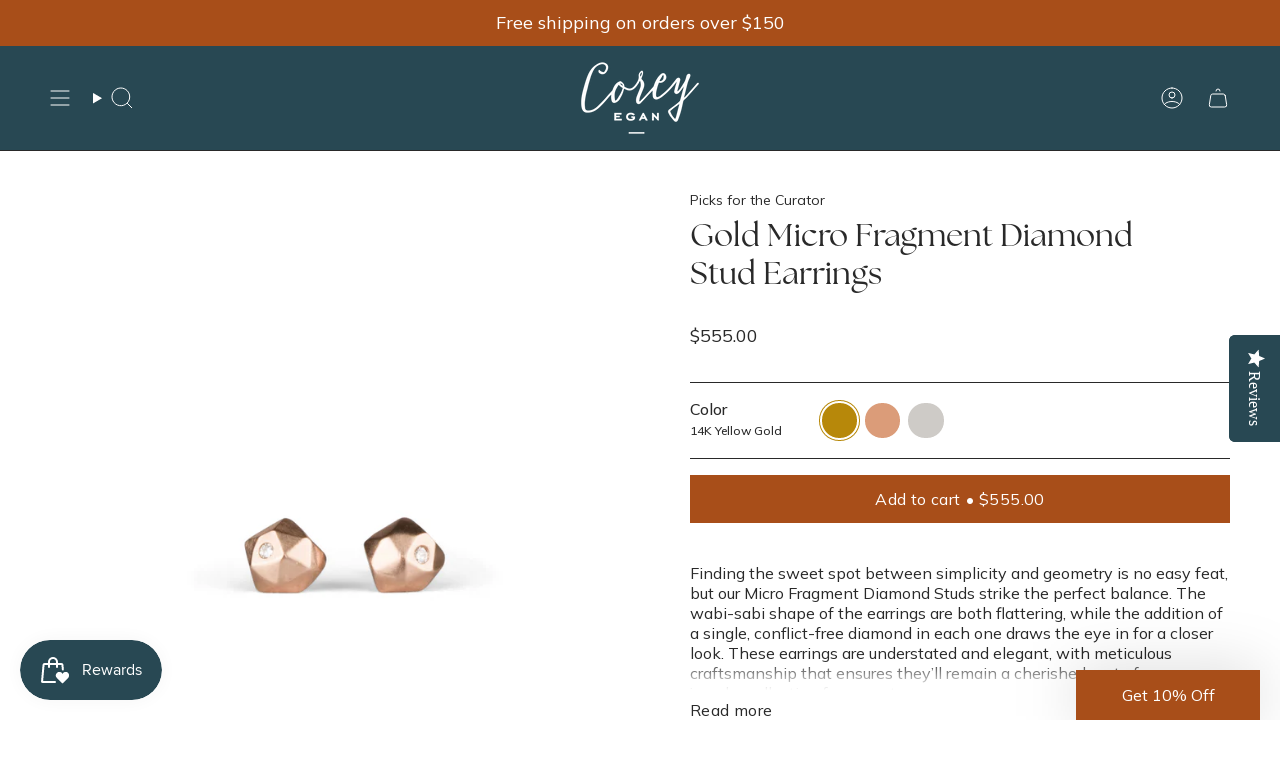

--- FILE ---
content_type: text/html; charset=utf-8
request_url: https://coreyegan.com/collections/you-are-the-curator/products/micro-fragment-faceted-gold-and-diamond-stud-earrings
body_size: 63267
content:
<!doctype html>
<html class="no-js no-touch supports-no-cookies" lang="en">
  <head>
    <script type="application/vnd.locksmith+json" data-locksmith>{"version":"v252","locked":false,"initialized":true,"scope":"product","access_granted":true,"access_denied":false,"requires_customer":false,"manual_lock":false,"remote_lock":false,"has_timeout":false,"remote_rendered":null,"hide_resource":false,"hide_links_to_resource":false,"transparent":true,"locks":{"all":[],"opened":[]},"keys":[],"keys_signature":"22fdfe69c3cb8db1e3688e9d4ac911eb146c68d147e7e31f3b751f218e4f1958","state":{"template":"product","theme":153574506741,"product":"micro-fragment-faceted-gold-and-diamond-stud-earrings","collection":"you-are-the-curator","page":null,"blog":null,"article":null,"app":null},"now":1768433337,"path":"\/collections\/you-are-the-curator\/products\/micro-fragment-faceted-gold-and-diamond-stud-earrings","locale_root_url":"\/","canonical_url":"https:\/\/coreyegan.com\/products\/micro-fragment-faceted-gold-and-diamond-stud-earrings","customer_id":null,"customer_id_signature":"22fdfe69c3cb8db1e3688e9d4ac911eb146c68d147e7e31f3b751f218e4f1958","cart":null}</script><script data-locksmith>!function(){undefined;!function(){var s=window.Locksmith={},e=document.querySelector('script[type="application/vnd.locksmith+json"]'),n=e&&e.innerHTML;if(s.state={},s.util={},s.loading=!1,n)try{s.state=JSON.parse(n)}catch(d){}if(document.addEventListener&&document.querySelector){var o,a,i,t=[76,79,67,75,83,77,73,84,72,49,49],c=function(){a=t.slice(0)},l="style",r=function(e){e&&27!==e.keyCode&&"click"!==e.type||(document.removeEventListener("keydown",r),document.removeEventListener("click",r),o&&document.body.removeChild(o),o=null)};c(),document.addEventListener("keyup",function(e){if(e.keyCode===a[0]){if(clearTimeout(i),a.shift(),0<a.length)return void(i=setTimeout(c,1e3));c(),r(),(o=document.createElement("div"))[l].width="50%",o[l].maxWidth="1000px",o[l].height="85%",o[l].border="1px rgba(0, 0, 0, 0.2) solid",o[l].background="rgba(255, 255, 255, 0.99)",o[l].borderRadius="4px",o[l].position="fixed",o[l].top="50%",o[l].left="50%",o[l].transform="translateY(-50%) translateX(-50%)",o[l].boxShadow="0 2px 5px rgba(0, 0, 0, 0.3), 0 0 100vh 100vw rgba(0, 0, 0, 0.5)",o[l].zIndex="2147483645";var t=document.createElement("textarea");t.value=JSON.stringify(JSON.parse(n),null,2),t[l].border="none",t[l].display="block",t[l].boxSizing="border-box",t[l].width="100%",t[l].height="100%",t[l].background="transparent",t[l].padding="22px",t[l].fontFamily="monospace",t[l].fontSize="14px",t[l].color="#333",t[l].resize="none",t[l].outline="none",t.readOnly=!0,o.appendChild(t),document.body.appendChild(o),t.addEventListener("click",function(e){e.stopImmediatePropagation()}),t.select(),document.addEventListener("keydown",r),document.addEventListener("click",r)}})}s.isEmbedded=-1!==window.location.search.indexOf("_ab=0&_fd=0&_sc=1"),s.path=s.state.path||window.location.pathname,s.basePath=s.state.locale_root_url.concat("/apps/locksmith").replace(/^\/\//,"/"),s.reloading=!1,s.util.console=window.console||{log:function(){},error:function(){}},s.util.makeUrl=function(e,t){var n,o=s.basePath+e,a=[],i=s.cache();for(n in i)a.push(n+"="+encodeURIComponent(i[n]));for(n in t)a.push(n+"="+encodeURIComponent(t[n]));return s.state.customer_id&&(a.push("customer_id="+encodeURIComponent(s.state.customer_id)),a.push("customer_id_signature="+encodeURIComponent(s.state.customer_id_signature))),o+=(-1===o.indexOf("?")?"?":"&")+a.join("&")},s._initializeCallbacks=[],s.on=function(e,t){if("initialize"!==e)throw'Locksmith.on() currently only supports the "initialize" event';s._initializeCallbacks.push(t)},s.initializeSession=function(e){if(!s.isEmbedded){var t=!1,n=!0,o=!0;(e=e||{}).silent&&(o=n=!(t=!0)),s.ping({silent:t,spinner:n,reload:o,callback:function(){s._initializeCallbacks.forEach(function(e){e()})}})}},s.cache=function(e){var t={};try{var n=function a(e){return(document.cookie.match("(^|; )"+e+"=([^;]*)")||0)[2]};t=JSON.parse(decodeURIComponent(n("locksmith-params")||"{}"))}catch(d){}if(e){for(var o in e)t[o]=e[o];document.cookie="locksmith-params=; expires=Thu, 01 Jan 1970 00:00:00 GMT; path=/",document.cookie="locksmith-params="+encodeURIComponent(JSON.stringify(t))+"; path=/"}return t},s.cache.cart=s.state.cart,s.cache.cartLastSaved=null,s.params=s.cache(),s.util.reload=function(){s.reloading=!0;try{window.location.href=window.location.href.replace(/#.*/,"")}catch(d){s.util.console.error("Preferred reload method failed",d),window.location.reload()}},s.cache.saveCart=function(e){if(!s.cache.cart||s.cache.cart===s.cache.cartLastSaved)return e?e():null;var t=s.cache.cartLastSaved;s.cache.cartLastSaved=s.cache.cart,fetch("/cart/update.js",{method:"POST",headers:{"Content-Type":"application/json",Accept:"application/json"},body:JSON.stringify({attributes:{locksmith:s.cache.cart}})}).then(function(e){if(!e.ok)throw new Error("Cart update failed: "+e.status);return e.json()}).then(function(){e&&e()})["catch"](function(e){if(s.cache.cartLastSaved=t,!s.reloading)throw e})},s.util.spinnerHTML='<style>body{background:#FFF}@keyframes spin{from{transform:rotate(0deg)}to{transform:rotate(360deg)}}#loading{display:flex;width:100%;height:50vh;color:#777;align-items:center;justify-content:center}#loading .spinner{display:block;animation:spin 600ms linear infinite;position:relative;width:50px;height:50px}#loading .spinner-ring{stroke:currentColor;stroke-dasharray:100%;stroke-width:2px;stroke-linecap:round;fill:none}</style><div id="loading"><div class="spinner"><svg width="100%" height="100%"><svg preserveAspectRatio="xMinYMin"><circle class="spinner-ring" cx="50%" cy="50%" r="45%"></circle></svg></svg></div></div>',s.util.clobberBody=function(e){document.body.innerHTML=e},s.util.clobberDocument=function(e){e.responseText&&(e=e.responseText),document.documentElement&&document.removeChild(document.documentElement);var t=document.open("text/html","replace");t.writeln(e),t.close(),setTimeout(function(){var e=t.querySelector("[autofocus]");e&&e.focus()},100)},s.util.serializeForm=function(e){if(e&&"FORM"===e.nodeName){var t,n,o={};for(t=e.elements.length-1;0<=t;t-=1)if(""!==e.elements[t].name)switch(e.elements[t].nodeName){case"INPUT":switch(e.elements[t].type){default:case"text":case"hidden":case"password":case"button":case"reset":case"submit":o[e.elements[t].name]=e.elements[t].value;break;case"checkbox":case"radio":e.elements[t].checked&&(o[e.elements[t].name]=e.elements[t].value);break;case"file":}break;case"TEXTAREA":o[e.elements[t].name]=e.elements[t].value;break;case"SELECT":switch(e.elements[t].type){case"select-one":o[e.elements[t].name]=e.elements[t].value;break;case"select-multiple":for(n=e.elements[t].options.length-1;0<=n;n-=1)e.elements[t].options[n].selected&&(o[e.elements[t].name]=e.elements[t].options[n].value)}break;case"BUTTON":switch(e.elements[t].type){case"reset":case"submit":case"button":o[e.elements[t].name]=e.elements[t].value}}return o}},s.util.on=function(e,i,s,t){t=t||document;var c="locksmith-"+e+i,n=function(e){var t=e.target,n=e.target.parentElement,o=t&&t.className&&(t.className.baseVal||t.className)||"",a=n&&n.className&&(n.className.baseVal||n.className)||"";("string"==typeof o&&-1!==o.split(/\s+/).indexOf(i)||"string"==typeof a&&-1!==a.split(/\s+/).indexOf(i))&&!e[c]&&(e[c]=!0,s(e))};t.attachEvent?t.attachEvent(e,n):t.addEventListener(e,n,!1)},s.util.enableActions=function(e){s.util.on("click","locksmith-action",function(e){e.preventDefault();var t=e.target;t.dataset.confirmWith&&!confirm(t.dataset.confirmWith)||(t.disabled=!0,t.innerText=t.dataset.disableWith,s.post("/action",t.dataset.locksmithParams,{spinner:!1,type:"text",success:function(e){(e=JSON.parse(e.responseText)).message&&alert(e.message),s.util.reload()}}))},e)},s.util.inject=function(e,t){var n=["data","locksmith","append"];if(-1!==t.indexOf(n.join("-"))){var o=document.createElement("div");o.innerHTML=t,e.appendChild(o)}else e.innerHTML=t;var a,i,s=e.querySelectorAll("script");for(i=0;i<s.length;++i){a=s[i];var c=document.createElement("script");if(a.type&&(c.type=a.type),a.src)c.src=a.src;else{var l=document.createTextNode(a.innerHTML);c.appendChild(l)}e.appendChild(c)}var r=e.querySelector("[autofocus]");r&&r.focus()},s.post=function(e,t,n){!1!==(n=n||{}).spinner&&s.util.clobberBody(s.util.spinnerHTML);var o={};n.container===document?(o.layout=1,n.success=function(e){s.util.clobberDocument(e)}):n.container&&(o.layout=0,n.success=function(e){var t=document.getElementById(n.container);s.util.inject(t,e),t.id===t.firstChild.id&&t.parentElement.replaceChild(t.firstChild,t)}),n.form_type&&(t.form_type=n.form_type),n.include_layout_classes!==undefined&&(t.include_layout_classes=n.include_layout_classes),n.lock_id!==undefined&&(t.lock_id=n.lock_id),s.loading=!0;var a=s.util.makeUrl(e,o),i="json"===n.type||"text"===n.type;fetch(a,{method:"POST",headers:{"Content-Type":"application/json",Accept:i?"application/json":"text/html"},body:JSON.stringify(t)}).then(function(e){if(!e.ok)throw new Error("Request failed: "+e.status);return e.text()}).then(function(e){var t=n.success||s.util.clobberDocument;t(i?{responseText:e}:e)})["catch"](function(e){if(!s.reloading)if("dashboard.weglot.com"!==window.location.host){if(!n.silent)throw alert("Something went wrong! Please refresh and try again."),e;console.error(e)}else console.error(e)})["finally"](function(){s.loading=!1})},s.postResource=function(e,t){e.path=s.path,e.search=window.location.search,e.state=s.state,e.passcode&&(e.passcode=e.passcode.trim()),e.email&&(e.email=e.email.trim()),e.state.cart=s.cache.cart,e.locksmith_json=s.jsonTag,e.locksmith_json_signature=s.jsonTagSignature,s.post("/resource",e,t)},s.ping=function(e){if(!s.isEmbedded){e=e||{};var t=function(){e.reload?s.util.reload():"function"==typeof e.callback&&e.callback()};s.post("/ping",{path:s.path,search:window.location.search,state:s.state},{spinner:!!e.spinner,silent:"undefined"==typeof e.silent||e.silent,type:"text",success:function(e){e&&e.responseText?((e=JSON.parse(e.responseText)).messages&&0<e.messages.length&&s.showMessages(e.messages),e.cart&&s.cache.cart!==e.cart?(s.cache.cart=e.cart,s.cache.saveCart(function(){t(),e.cart&&e.cart.match(/^.+:/)&&s.util.reload()})):t()):console.error("[Locksmith] Invalid result in ping callback:",e)}})}},s.timeoutMonitor=function(){var e=s.cache.cart;s.ping({callback:function(){e!==s.cache.cart||setTimeout(function(){s.timeoutMonitor()},6e4)}})},s.showMessages=function(e){var t=document.createElement("div");t.style.position="fixed",t.style.left=0,t.style.right=0,t.style.bottom="-50px",t.style.opacity=0,t.style.background="#191919",t.style.color="#ddd",t.style.transition="bottom 0.2s, opacity 0.2s",t.style.zIndex=999999,t.innerHTML="        <style>          .locksmith-ab .locksmith-b { display: none; }          .locksmith-ab.toggled .locksmith-b { display: flex; }          .locksmith-ab.toggled .locksmith-a { display: none; }          .locksmith-flex { display: flex; flex-wrap: wrap; justify-content: space-between; align-items: center; padding: 10px 20px; }          .locksmith-message + .locksmith-message { border-top: 1px #555 solid; }          .locksmith-message a { color: inherit; font-weight: bold; }          .locksmith-message a:hover { color: inherit; opacity: 0.8; }          a.locksmith-ab-toggle { font-weight: inherit; text-decoration: underline; }          .locksmith-text { flex-grow: 1; }          .locksmith-cta { flex-grow: 0; text-align: right; }          .locksmith-cta button { transform: scale(0.8); transform-origin: left; }          .locksmith-cta > * { display: block; }          .locksmith-cta > * + * { margin-top: 10px; }          .locksmith-message a.locksmith-close { flex-grow: 0; text-decoration: none; margin-left: 15px; font-size: 30px; font-family: monospace; display: block; padding: 2px 10px; }                    @media screen and (max-width: 600px) {            .locksmith-wide-only { display: none !important; }            .locksmith-flex { padding: 0 15px; }            .locksmith-flex > * { margin-top: 5px; margin-bottom: 5px; }            .locksmith-cta { text-align: left; }          }                    @media screen and (min-width: 601px) {            .locksmith-narrow-only { display: none !important; }          }        </style>      "+e.map(function(e){return'<div class="locksmith-message">'+e+"</div>"}).join(""),document.body.appendChild(t),document.body.style.position="relative",document.body.parentElement.style.paddingBottom=t.offsetHeight+"px",setTimeout(function(){t.style.bottom=0,t.style.opacity=1},50),s.util.on("click","locksmith-ab-toggle",function(e){e.preventDefault();for(var t=e.target.parentElement;-1===t.className.split(" ").indexOf("locksmith-ab");)t=t.parentElement;-1!==t.className.split(" ").indexOf("toggled")?t.className=t.className.replace("toggled",""):t.className=t.className+" toggled"}),s.util.enableActions(t)}}()}();</script>
      <script data-locksmith>Locksmith.cache.cart=null</script>

  <script data-locksmith>Locksmith.jsonTag="{\"version\":\"v252\",\"locked\":false,\"initialized\":true,\"scope\":\"product\",\"access_granted\":true,\"access_denied\":false,\"requires_customer\":false,\"manual_lock\":false,\"remote_lock\":false,\"has_timeout\":false,\"remote_rendered\":null,\"hide_resource\":false,\"hide_links_to_resource\":false,\"transparent\":true,\"locks\":{\"all\":[],\"opened\":[]},\"keys\":[],\"keys_signature\":\"22fdfe69c3cb8db1e3688e9d4ac911eb146c68d147e7e31f3b751f218e4f1958\",\"state\":{\"template\":\"product\",\"theme\":153574506741,\"product\":\"micro-fragment-faceted-gold-and-diamond-stud-earrings\",\"collection\":\"you-are-the-curator\",\"page\":null,\"blog\":null,\"article\":null,\"app\":null},\"now\":1768433337,\"path\":\"\\\/collections\\\/you-are-the-curator\\\/products\\\/micro-fragment-faceted-gold-and-diamond-stud-earrings\",\"locale_root_url\":\"\\\/\",\"canonical_url\":\"https:\\\/\\\/coreyegan.com\\\/products\\\/micro-fragment-faceted-gold-and-diamond-stud-earrings\",\"customer_id\":null,\"customer_id_signature\":\"22fdfe69c3cb8db1e3688e9d4ac911eb146c68d147e7e31f3b751f218e4f1958\",\"cart\":null}";Locksmith.jsonTagSignature="936fe668839e85bdd9c7f0d3c22e26389a355436b8b9b6d819b6de953b5e8a5d"</script>
<meta charset="UTF-8">
<meta http-equiv="X-UA-Compatible" content="IE=edge">
<meta name="viewport" content="width=device-width,initial-scale=1"><meta name="theme-color" content="#284853">
<link rel="canonical" href="https://coreyegan.com/products/micro-fragment-faceted-gold-and-diamond-stud-earrings">

<!-- ======================= Broadcast Theme V7.1.1 ========================= -->


<link rel="preconnect" href="https://fonts.shopifycdn.com" crossorigin><!-- Title and description ================================================ -->


<title>
    
    Dainty Solid Rose Gold and Diamond Geometric Faceted Stud Earrings
    
    
    
      &ndash; Corey Egan
    
  </title>


<meta name="description" content="Dainty geometric faceted stud earrings crafted from recycled rose gold with conflict free diamond accents.">


<meta property="og:site_name" content="Corey Egan">
<meta property="og:url" content="https://coreyegan.com/products/micro-fragment-faceted-gold-and-diamond-stud-earrings"><meta property="og:title" content="Dainty Solid Rose Gold and Diamond Geometric Faceted Stud Earrings">
<meta property="og:type" content="product">
<meta property="og:description" content="Dainty geometric faceted stud earrings crafted from recycled rose gold with conflict free diamond accents.">
<meta property="og:image" content="http://coreyegan.com/cdn/shop/files/E255-14KR-1_82e6075c-fc7d-41a9-bdba-18831556ba7b.png?v=1756960712">
<meta property="og:image:secure_url" content="https://coreyegan.com/cdn/shop/files/E255-14KR-1_82e6075c-fc7d-41a9-bdba-18831556ba7b.png?v=1756960712">
<meta property="og:image:width" content="1940">
  <meta property="og:image:height" content="1940"><meta property="og:price:amount" content="555.00">
<meta property="og:price:currency" content="USD">
<meta name="twitter:card" content="summary_large_image"><meta name="twitter:title" content="Dainty Solid Rose Gold and Diamond Geometric Faceted Stud Earrings">
<meta name="twitter:description" content="Dainty geometric faceted stud earrings crafted from recycled rose gold with conflict free diamond accents.">


<link rel="preconnect" href="https://fonts.googleapis.com">
<link rel="preconnect" href="https://fonts.gstatic.com" crossorigin>
<link href="https://fonts.googleapis.com/css2?family=Mulish:ital,wght@0,200..1000;1,200..1000&display=swap" rel="stylesheet">
<link href="https://use.typekit.net/uzc1tvu.css" rel="stylesheet">

<!-- CSS ================================================================== -->
<style data-shopify>
  @font-face {
  font-family: Cormorant;
  font-weight: 400;
  font-style: normal;
  font-display: swap;
  src: url("//coreyegan.com/cdn/fonts/cormorant/cormorant_n4.bd66e8e0031690b46374315bd1c15a17a8dcd450.woff2") format("woff2"),
       url("//coreyegan.com/cdn/fonts/cormorant/cormorant_n4.e5604516683cb4cc166c001f2ff5f387255e3b45.woff") format("woff");
}

  @font-face {
  font-family: Muli;
  font-weight: 400;
  font-style: normal;
  font-display: swap;
  src: url("//coreyegan.com/cdn/fonts/muli/muli_n4.e949947cfff05efcc994b2e2db40359a04fa9a92.woff2") format("woff2"),
       url("//coreyegan.com/cdn/fonts/muli/muli_n4.35355e4a0c27c9bc94d9af3f9bcb586d8229277a.woff") format("woff");
}

  @font-face {
  font-family: Muli;
  font-weight: 400;
  font-style: normal;
  font-display: swap;
  src: url("//coreyegan.com/cdn/fonts/muli/muli_n4.e949947cfff05efcc994b2e2db40359a04fa9a92.woff2") format("woff2"),
       url("//coreyegan.com/cdn/fonts/muli/muli_n4.35355e4a0c27c9bc94d9af3f9bcb586d8229277a.woff") format("woff");
}

  @font-face {
  font-family: Muli;
  font-weight: 400;
  font-style: normal;
  font-display: swap;
  src: url("//coreyegan.com/cdn/fonts/muli/muli_n4.e949947cfff05efcc994b2e2db40359a04fa9a92.woff2") format("woff2"),
       url("//coreyegan.com/cdn/fonts/muli/muli_n4.35355e4a0c27c9bc94d9af3f9bcb586d8229277a.woff") format("woff");
}

  @font-face {
  font-family: Muli;
  font-weight: 400;
  font-style: normal;
  font-display: swap;
  src: url("//coreyegan.com/cdn/fonts/muli/muli_n4.e949947cfff05efcc994b2e2db40359a04fa9a92.woff2") format("woff2"),
       url("//coreyegan.com/cdn/fonts/muli/muli_n4.35355e4a0c27c9bc94d9af3f9bcb586d8229277a.woff") format("woff");
}


  
    @font-face {
  font-family: Muli;
  font-weight: 500;
  font-style: normal;
  font-display: swap;
  src: url("//coreyegan.com/cdn/fonts/muli/muli_n5.42406f20a7ccca1e01311dc690905ffca2c49e4b.woff2") format("woff2"),
       url("//coreyegan.com/cdn/fonts/muli/muli_n5.edc61b4ccf7201dbc1e6093959c796eeb8e38e67.woff") format("woff");
}

  

  
    @font-face {
  font-family: Muli;
  font-weight: 400;
  font-style: italic;
  font-display: swap;
  src: url("//coreyegan.com/cdn/fonts/muli/muli_i4.c0a1ea800bab5884ab82e4eb25a6bd25121bd08c.woff2") format("woff2"),
       url("//coreyegan.com/cdn/fonts/muli/muli_i4.a6c39b1b31d876de7f99b3646461aa87120de6ed.woff") format("woff");
}

  

  
    @font-face {
  font-family: Muli;
  font-weight: 500;
  font-style: italic;
  font-display: swap;
  src: url("//coreyegan.com/cdn/fonts/muli/muli_i5.68dccd0d60a613049f7bc205d7a05f88c3f8ddf3.woff2") format("woff2"),
       url("//coreyegan.com/cdn/fonts/muli/muli_i5.505ad692b6b202a7310b463f929fffc0cfcd77ee.woff") format("woff");
}

  

  
    @font-face {
  font-family: Muli;
  font-weight: 500;
  font-style: normal;
  font-display: swap;
  src: url("//coreyegan.com/cdn/fonts/muli/muli_n5.42406f20a7ccca1e01311dc690905ffca2c49e4b.woff2") format("woff2"),
       url("//coreyegan.com/cdn/fonts/muli/muli_n5.edc61b4ccf7201dbc1e6093959c796eeb8e38e67.woff") format("woff");
}

  

  

  
    :root,
    .color-scheme-1 {--COLOR-BG-GRADIENT: #ffffff;
      --COLOR-BG: #ffffff;
      --COLOR-BG-RGB: 255, 255, 255;

      --COLOR-BG-ACCENT: #efedea;
      --COLOR-BG-ACCENT-LIGHTEN: #ffffff;

      /* === Link Color ===*/

      --COLOR-LINK: #a84e19;
      --COLOR-LINK-A50: rgba(168, 78, 25, 0.5);
      --COLOR-LINK-A70: rgba(168, 78, 25, 0.7);
      --COLOR-LINK-HOVER: rgba(168, 78, 25, 0.7);
      --COLOR-LINK-OPPOSITE: #ffffff;

      --COLOR-TEXT: #292929;
      --COLOR-TEXT-HOVER: rgba(41, 41, 41, 0.7);
      --COLOR-TEXT-LIGHT: #696969;
      --COLOR-TEXT-DARK: #030202;
      --COLOR-TEXT-A5:  rgba(41, 41, 41, 0.05);
      --COLOR-TEXT-A35: rgba(41, 41, 41, 0.35);
      --COLOR-TEXT-A50: rgba(41, 41, 41, 0.5);
      --COLOR-TEXT-A80: rgba(41, 41, 41, 0.8);


      --COLOR-BORDER: rgb(41, 41, 41);
      --COLOR-BORDER-LIGHT: #7f7f7f;
      --COLOR-BORDER-DARK: #000000;
      --COLOR-BORDER-HAIRLINE: #f7f7f7;

      --overlay-bg: #29292973;

      /* === Bright color ===*/
      --COLOR-ACCENT: #284853;
      --COLOR-ACCENT-HOVER: #0d1c22;
      --COLOR-ACCENT-FADE: rgba(40, 72, 83, 0.05);
      --COLOR-ACCENT-LIGHT: #4aa9ca;

      /* === Default Cart Gradient ===*/

      --FREE-SHIPPING-GRADIENT: linear-gradient(to right, var(--COLOR-ACCENT-LIGHT) 0%, var(--accent) 100%);

      /* === Buttons ===*/
      --BTN-PRIMARY-BG: #a84e19;
      --BTN-PRIMARY-TEXT: #ffffff;
      --BTN-PRIMARY-BORDER: #212121;
      --BTN-PRIMARY-BORDER-A70: rgba(33, 33, 33, 0.7);

      
      
        --BTN-PRIMARY-BG-BRIGHTER: #924416;
      

      --BTN-SECONDARY-BG: #284853;
      --BTN-SECONDARY-TEXT: #ffffff;
      --BTN-SECONDARY-BORDER: #284853;
      --BTN-SECONDARY-BORDER-A70: rgba(40, 72, 83, 0.7);

      
      
        --BTN-SECONDARY-BG-BRIGHTER: #305764;
      

      
--COLOR-BG-BRIGHTER: #f2f2f2;

      --COLOR-BG-ALPHA-25: rgba(255, 255, 255, 0.25);
      --COLOR-BG-TRANSPARENT: rgba(255, 255, 255, 0);--COLOR-FOOTER-BG-HAIRLINE: #f7f7f7;

      /* Dynamic color variables */
      --accent: var(--COLOR-ACCENT);
      --accent-fade: var(--COLOR-ACCENT-FADE);
      --accent-hover: var(--COLOR-ACCENT-HOVER);
      --border: var(--COLOR-BORDER);
      --border-dark: var(--COLOR-BORDER-DARK);
      --border-light: var(--COLOR-BORDER-LIGHT);
      --border-hairline: var(--COLOR-BORDER-HAIRLINE);
      --bg: var(--COLOR-BG-GRADIENT, var(--COLOR-BG));
      --bg-accent: var(--COLOR-BG-ACCENT);
      --bg-accent-lighten: var(--COLOR-BG-ACCENT-LIGHTEN);
      --icons: var(--COLOR-TEXT);
      --link: var(--COLOR-LINK);
      --link-a50: var(--COLOR-LINK-A50);
      --link-a70: var(--COLOR-LINK-A70);
      --link-hover: var(--COLOR-LINK-HOVER);
      --link-opposite: var(--COLOR-LINK-OPPOSITE);
      --text: var(--COLOR-TEXT);
      --text-dark: var(--COLOR-TEXT-DARK);
      --text-light: var(--COLOR-TEXT-LIGHT);
      --text-hover: var(--COLOR-TEXT-HOVER);
      --text-a5: var(--COLOR-TEXT-A5);
      --text-a35: var(--COLOR-TEXT-A35);
      --text-a50: var(--COLOR-TEXT-A50);
      --text-a80: var(--COLOR-TEXT-A80);
    }
  
    
    .color-scheme-2 {--COLOR-BG-GRADIENT: #f9f9f7;
      --COLOR-BG: #f9f9f7;
      --COLOR-BG-RGB: 249, 249, 247;

      --COLOR-BG-ACCENT: #f5f2ec;
      --COLOR-BG-ACCENT-LIGHTEN: #ffffff;

      /* === Link Color ===*/

      --COLOR-LINK: #a84e19;
      --COLOR-LINK-A50: rgba(168, 78, 25, 0.5);
      --COLOR-LINK-A70: rgba(168, 78, 25, 0.7);
      --COLOR-LINK-HOVER: rgba(168, 78, 25, 0.7);
      --COLOR-LINK-OPPOSITE: #ffffff;

      --COLOR-TEXT: #292929;
      --COLOR-TEXT-HOVER: rgba(41, 41, 41, 0.7);
      --COLOR-TEXT-LIGHT: #676767;
      --COLOR-TEXT-DARK: #030202;
      --COLOR-TEXT-A5:  rgba(41, 41, 41, 0.05);
      --COLOR-TEXT-A35: rgba(41, 41, 41, 0.35);
      --COLOR-TEXT-A50: rgba(41, 41, 41, 0.5);
      --COLOR-TEXT-A80: rgba(41, 41, 41, 0.8);


      --COLOR-BORDER: rgb(239, 237, 234);
      --COLOR-BORDER-LIGHT: #f3f2ef;
      --COLOR-BORDER-DARK: #c3bbb0;
      --COLOR-BORDER-HAIRLINE: #f2f2ee;

      --overlay-bg: #644d3e4d;

      /* === Bright color ===*/
      --COLOR-ACCENT: #a84e19;
      --COLOR-ACCENT-HOVER: #6b2e09;
      --COLOR-ACCENT-FADE: rgba(168, 78, 25, 0.05);
      --COLOR-ACCENT-LIGHT: #fa9960;

      /* === Default Cart Gradient ===*/

      --FREE-SHIPPING-GRADIENT: linear-gradient(to right, var(--COLOR-ACCENT-LIGHT) 0%, var(--accent) 100%);

      /* === Buttons ===*/
      --BTN-PRIMARY-BG: #a84e19;
      --BTN-PRIMARY-TEXT: #ffffff;
      --BTN-PRIMARY-BORDER: #212121;
      --BTN-PRIMARY-BORDER-A70: rgba(33, 33, 33, 0.7);

      
      
        --BTN-PRIMARY-BG-BRIGHTER: #924416;
      

      --BTN-SECONDARY-BG: #284853;
      --BTN-SECONDARY-TEXT: #ffffff;
      --BTN-SECONDARY-BORDER: #284853;
      --BTN-SECONDARY-BORDER-A70: rgba(40, 72, 83, 0.7);

      
      
        --BTN-SECONDARY-BG-BRIGHTER: #305764;
      

      
--COLOR-BG-BRIGHTER: #eeeee8;

      --COLOR-BG-ALPHA-25: rgba(249, 249, 247, 0.25);
      --COLOR-BG-TRANSPARENT: rgba(249, 249, 247, 0);--COLOR-FOOTER-BG-HAIRLINE: #f2f2ee;

      /* Dynamic color variables */
      --accent: var(--COLOR-ACCENT);
      --accent-fade: var(--COLOR-ACCENT-FADE);
      --accent-hover: var(--COLOR-ACCENT-HOVER);
      --border: var(--COLOR-BORDER);
      --border-dark: var(--COLOR-BORDER-DARK);
      --border-light: var(--COLOR-BORDER-LIGHT);
      --border-hairline: var(--COLOR-BORDER-HAIRLINE);
      --bg: var(--COLOR-BG-GRADIENT, var(--COLOR-BG));
      --bg-accent: var(--COLOR-BG-ACCENT);
      --bg-accent-lighten: var(--COLOR-BG-ACCENT-LIGHTEN);
      --icons: var(--COLOR-TEXT);
      --link: var(--COLOR-LINK);
      --link-a50: var(--COLOR-LINK-A50);
      --link-a70: var(--COLOR-LINK-A70);
      --link-hover: var(--COLOR-LINK-HOVER);
      --link-opposite: var(--COLOR-LINK-OPPOSITE);
      --text: var(--COLOR-TEXT);
      --text-dark: var(--COLOR-TEXT-DARK);
      --text-light: var(--COLOR-TEXT-LIGHT);
      --text-hover: var(--COLOR-TEXT-HOVER);
      --text-a5: var(--COLOR-TEXT-A5);
      --text-a35: var(--COLOR-TEXT-A35);
      --text-a50: var(--COLOR-TEXT-A50);
      --text-a80: var(--COLOR-TEXT-A80);
    }
  
    
    .color-scheme-3 {--COLOR-BG-GRADIENT: #efedea;
      --COLOR-BG: #efedea;
      --COLOR-BG-RGB: 239, 237, 234;

      --COLOR-BG-ACCENT: #ffffff;
      --COLOR-BG-ACCENT-LIGHTEN: #ffffff;

      /* === Link Color ===*/

      --COLOR-LINK: #a84e19;
      --COLOR-LINK-A50: rgba(168, 78, 25, 0.5);
      --COLOR-LINK-A70: rgba(168, 78, 25, 0.7);
      --COLOR-LINK-HOVER: rgba(168, 78, 25, 0.7);
      --COLOR-LINK-OPPOSITE: #ffffff;

      --COLOR-TEXT: #292929;
      --COLOR-TEXT-HOVER: rgba(41, 41, 41, 0.7);
      --COLOR-TEXT-LIGHT: #646463;
      --COLOR-TEXT-DARK: #030202;
      --COLOR-TEXT-A5:  rgba(41, 41, 41, 0.05);
      --COLOR-TEXT-A35: rgba(41, 41, 41, 0.35);
      --COLOR-TEXT-A50: rgba(41, 41, 41, 0.5);
      --COLOR-TEXT-A80: rgba(41, 41, 41, 0.8);


      --COLOR-BORDER: rgb(239, 237, 234);
      --COLOR-BORDER-LIGHT: #efedea;
      --COLOR-BORDER-DARK: #c3bbb0;
      --COLOR-BORDER-HAIRLINE: #e8e6e1;

      --overlay-bg: #0000004d;

      /* === Bright color ===*/
      --COLOR-ACCENT: #284853;
      --COLOR-ACCENT-HOVER: #0d1c22;
      --COLOR-ACCENT-FADE: rgba(40, 72, 83, 0.05);
      --COLOR-ACCENT-LIGHT: #4aa9ca;

      /* === Default Cart Gradient ===*/

      --FREE-SHIPPING-GRADIENT: linear-gradient(to right, var(--COLOR-ACCENT-LIGHT) 0%, var(--accent) 100%);

      /* === Buttons ===*/
      --BTN-PRIMARY-BG: #a84e19;
      --BTN-PRIMARY-TEXT: #ffffff;
      --BTN-PRIMARY-BORDER: #a84e19;
      --BTN-PRIMARY-BORDER-A70: rgba(168, 78, 25, 0.7);

      
      
        --BTN-PRIMARY-BG-BRIGHTER: #924416;
      

      --BTN-SECONDARY-BG: #284853;
      --BTN-SECONDARY-TEXT: #ffffff;
      --BTN-SECONDARY-BORDER: #284853;
      --BTN-SECONDARY-BORDER-A70: rgba(40, 72, 83, 0.7);

      
      
        --BTN-SECONDARY-BG-BRIGHTER: #305764;
      

      
--COLOR-BG-BRIGHTER: #e4e1dc;

      --COLOR-BG-ALPHA-25: rgba(239, 237, 234, 0.25);
      --COLOR-BG-TRANSPARENT: rgba(239, 237, 234, 0);--COLOR-FOOTER-BG-HAIRLINE: #e8e6e1;

      /* Dynamic color variables */
      --accent: var(--COLOR-ACCENT);
      --accent-fade: var(--COLOR-ACCENT-FADE);
      --accent-hover: var(--COLOR-ACCENT-HOVER);
      --border: var(--COLOR-BORDER);
      --border-dark: var(--COLOR-BORDER-DARK);
      --border-light: var(--COLOR-BORDER-LIGHT);
      --border-hairline: var(--COLOR-BORDER-HAIRLINE);
      --bg: var(--COLOR-BG-GRADIENT, var(--COLOR-BG));
      --bg-accent: var(--COLOR-BG-ACCENT);
      --bg-accent-lighten: var(--COLOR-BG-ACCENT-LIGHTEN);
      --icons: var(--COLOR-TEXT);
      --link: var(--COLOR-LINK);
      --link-a50: var(--COLOR-LINK-A50);
      --link-a70: var(--COLOR-LINK-A70);
      --link-hover: var(--COLOR-LINK-HOVER);
      --link-opposite: var(--COLOR-LINK-OPPOSITE);
      --text: var(--COLOR-TEXT);
      --text-dark: var(--COLOR-TEXT-DARK);
      --text-light: var(--COLOR-TEXT-LIGHT);
      --text-hover: var(--COLOR-TEXT-HOVER);
      --text-a5: var(--COLOR-TEXT-A5);
      --text-a35: var(--COLOR-TEXT-A35);
      --text-a50: var(--COLOR-TEXT-A50);
      --text-a80: var(--COLOR-TEXT-A80);
    }
  
    
    .color-scheme-4 {--COLOR-BG-GRADIENT: #284853;
      --COLOR-BG: #284853;
      --COLOR-BG-RGB: 40, 72, 83;

      --COLOR-BG-ACCENT: #efedea;
      --COLOR-BG-ACCENT-LIGHTEN: #ffffff;

      /* === Link Color ===*/

      --COLOR-LINK: #a84e19;
      --COLOR-LINK-A50: rgba(168, 78, 25, 0.5);
      --COLOR-LINK-A70: rgba(168, 78, 25, 0.7);
      --COLOR-LINK-HOVER: rgba(168, 78, 25, 0.7);
      --COLOR-LINK-OPPOSITE: #ffffff;

      --COLOR-TEXT: #ffffff;
      --COLOR-TEXT-HOVER: rgba(255, 255, 255, 0.7);
      --COLOR-TEXT-LIGHT: #bfc8cb;
      --COLOR-TEXT-DARK: #d9d9d9;
      --COLOR-TEXT-A5:  rgba(255, 255, 255, 0.05);
      --COLOR-TEXT-A35: rgba(255, 255, 255, 0.35);
      --COLOR-TEXT-A50: rgba(255, 255, 255, 0.5);
      --COLOR-TEXT-A80: rgba(255, 255, 255, 0.8);


      --COLOR-BORDER: rgb(239, 237, 234);
      --COLOR-BORDER-LIGHT: #9fabae;
      --COLOR-BORDER-DARK: #c3bbb0;
      --COLOR-BORDER-HAIRLINE: #233f49;

      --overlay-bg: #0000004d;

      /* === Bright color ===*/
      --COLOR-ACCENT: #a84e19;
      --COLOR-ACCENT-HOVER: #6b2e09;
      --COLOR-ACCENT-FADE: rgba(168, 78, 25, 0.05);
      --COLOR-ACCENT-LIGHT: #fa9960;

      /* === Default Cart Gradient ===*/

      --FREE-SHIPPING-GRADIENT: linear-gradient(to right, var(--COLOR-ACCENT-LIGHT) 0%, var(--accent) 100%);

      /* === Buttons ===*/
      --BTN-PRIMARY-BG: #ffffff;
      --BTN-PRIMARY-TEXT: #284853;
      --BTN-PRIMARY-BORDER: #ffffff;
      --BTN-PRIMARY-BORDER-A70: rgba(255, 255, 255, 0.7);

      
      
        --BTN-PRIMARY-BG-BRIGHTER: #f2f2f2;
      

      --BTN-SECONDARY-BG: #284853;
      --BTN-SECONDARY-TEXT: #ffffff;
      --BTN-SECONDARY-BORDER: #ffffff;
      --BTN-SECONDARY-BORDER-A70: rgba(255, 255, 255, 0.7);

      
      
        --BTN-SECONDARY-BG-BRIGHTER: #305764;
      

      
--COLOR-BG-BRIGHTER: #305764;

      --COLOR-BG-ALPHA-25: rgba(40, 72, 83, 0.25);
      --COLOR-BG-TRANSPARENT: rgba(40, 72, 83, 0);--COLOR-FOOTER-BG-HAIRLINE: #2d515d;

      /* Dynamic color variables */
      --accent: var(--COLOR-ACCENT);
      --accent-fade: var(--COLOR-ACCENT-FADE);
      --accent-hover: var(--COLOR-ACCENT-HOVER);
      --border: var(--COLOR-BORDER);
      --border-dark: var(--COLOR-BORDER-DARK);
      --border-light: var(--COLOR-BORDER-LIGHT);
      --border-hairline: var(--COLOR-BORDER-HAIRLINE);
      --bg: var(--COLOR-BG-GRADIENT, var(--COLOR-BG));
      --bg-accent: var(--COLOR-BG-ACCENT);
      --bg-accent-lighten: var(--COLOR-BG-ACCENT-LIGHTEN);
      --icons: var(--COLOR-TEXT);
      --link: var(--COLOR-LINK);
      --link-a50: var(--COLOR-LINK-A50);
      --link-a70: var(--COLOR-LINK-A70);
      --link-hover: var(--COLOR-LINK-HOVER);
      --link-opposite: var(--COLOR-LINK-OPPOSITE);
      --text: var(--COLOR-TEXT);
      --text-dark: var(--COLOR-TEXT-DARK);
      --text-light: var(--COLOR-TEXT-LIGHT);
      --text-hover: var(--COLOR-TEXT-HOVER);
      --text-a5: var(--COLOR-TEXT-A5);
      --text-a35: var(--COLOR-TEXT-A35);
      --text-a50: var(--COLOR-TEXT-A50);
      --text-a80: var(--COLOR-TEXT-A80);
    }
  
    
    .color-scheme-5 {--COLOR-BG-GRADIENT: #d2e9d9;
      --COLOR-BG: #d2e9d9;
      --COLOR-BG-RGB: 210, 233, 217;

      --COLOR-BG-ACCENT: #f5f2ec;
      --COLOR-BG-ACCENT-LIGHTEN: #ffffff;

      /* === Link Color ===*/

      --COLOR-LINK: #282c2e;
      --COLOR-LINK-A50: rgba(40, 44, 46, 0.5);
      --COLOR-LINK-A70: rgba(40, 44, 46, 0.7);
      --COLOR-LINK-HOVER: rgba(40, 44, 46, 0.7);
      --COLOR-LINK-OPPOSITE: #ffffff;

      --COLOR-TEXT: #292929;
      --COLOR-TEXT-HOVER: rgba(41, 41, 41, 0.7);
      --COLOR-TEXT-LIGHT: #5c635e;
      --COLOR-TEXT-DARK: #030202;
      --COLOR-TEXT-A5:  rgba(41, 41, 41, 0.05);
      --COLOR-TEXT-A35: rgba(41, 41, 41, 0.35);
      --COLOR-TEXT-A50: rgba(41, 41, 41, 0.5);
      --COLOR-TEXT-A80: rgba(41, 41, 41, 0.8);


      --COLOR-BORDER: rgb(243, 243, 243);
      --COLOR-BORDER-LIGHT: #e6efe9;
      --COLOR-BORDER-DARK: #c0c0c0;
      --COLOR-BORDER-HAIRLINE: #c8e4d0;

      --overlay-bg: #0000004d;

      /* === Bright color ===*/
      --COLOR-ACCENT: #a84e19;
      --COLOR-ACCENT-HOVER: #6b2e09;
      --COLOR-ACCENT-FADE: rgba(168, 78, 25, 0.05);
      --COLOR-ACCENT-LIGHT: #fa9960;

      /* === Default Cart Gradient ===*/

      --FREE-SHIPPING-GRADIENT: linear-gradient(to right, var(--COLOR-ACCENT-LIGHT) 0%, var(--accent) 100%);

      /* === Buttons ===*/
      --BTN-PRIMARY-BG: #212121;
      --BTN-PRIMARY-TEXT: #ffffff;
      --BTN-PRIMARY-BORDER: #212121;
      --BTN-PRIMARY-BORDER-A70: rgba(33, 33, 33, 0.7);

      
      
        --BTN-PRIMARY-BG-BRIGHTER: #2e2e2e;
      

      --BTN-SECONDARY-BG: #a84e19;
      --BTN-SECONDARY-TEXT: #ffffff;
      --BTN-SECONDARY-BORDER: #ab8c52;
      --BTN-SECONDARY-BORDER-A70: rgba(171, 140, 82, 0.7);

      
      
        --BTN-SECONDARY-BG-BRIGHTER: #924416;
      

      
--COLOR-BG-BRIGHTER: #c1e1cb;

      --COLOR-BG-ALPHA-25: rgba(210, 233, 217, 0.25);
      --COLOR-BG-TRANSPARENT: rgba(210, 233, 217, 0);--COLOR-FOOTER-BG-HAIRLINE: #c8e4d0;

      /* Dynamic color variables */
      --accent: var(--COLOR-ACCENT);
      --accent-fade: var(--COLOR-ACCENT-FADE);
      --accent-hover: var(--COLOR-ACCENT-HOVER);
      --border: var(--COLOR-BORDER);
      --border-dark: var(--COLOR-BORDER-DARK);
      --border-light: var(--COLOR-BORDER-LIGHT);
      --border-hairline: var(--COLOR-BORDER-HAIRLINE);
      --bg: var(--COLOR-BG-GRADIENT, var(--COLOR-BG));
      --bg-accent: var(--COLOR-BG-ACCENT);
      --bg-accent-lighten: var(--COLOR-BG-ACCENT-LIGHTEN);
      --icons: var(--COLOR-TEXT);
      --link: var(--COLOR-LINK);
      --link-a50: var(--COLOR-LINK-A50);
      --link-a70: var(--COLOR-LINK-A70);
      --link-hover: var(--COLOR-LINK-HOVER);
      --link-opposite: var(--COLOR-LINK-OPPOSITE);
      --text: var(--COLOR-TEXT);
      --text-dark: var(--COLOR-TEXT-DARK);
      --text-light: var(--COLOR-TEXT-LIGHT);
      --text-hover: var(--COLOR-TEXT-HOVER);
      --text-a5: var(--COLOR-TEXT-A5);
      --text-a35: var(--COLOR-TEXT-A35);
      --text-a50: var(--COLOR-TEXT-A50);
      --text-a80: var(--COLOR-TEXT-A80);
    }
  
    
    .color-scheme-6 {--COLOR-BG-GRADIENT: #43707d;
      --COLOR-BG: #43707d;
      --COLOR-BG-RGB: 67, 112, 125;

      --COLOR-BG-ACCENT: #efedea;
      --COLOR-BG-ACCENT-LIGHTEN: #ffffff;

      /* === Link Color ===*/

      --COLOR-LINK: #ffffff;
      --COLOR-LINK-A50: rgba(255, 255, 255, 0.5);
      --COLOR-LINK-A70: rgba(255, 255, 255, 0.7);
      --COLOR-LINK-HOVER: rgba(255, 255, 255, 0.7);
      --COLOR-LINK-OPPOSITE: #000000;

      --COLOR-TEXT: #ffffff;
      --COLOR-TEXT-HOVER: rgba(255, 255, 255, 0.7);
      --COLOR-TEXT-LIGHT: #c7d4d8;
      --COLOR-TEXT-DARK: #d9d9d9;
      --COLOR-TEXT-A5:  rgba(255, 255, 255, 0.05);
      --COLOR-TEXT-A35: rgba(255, 255, 255, 0.35);
      --COLOR-TEXT-A50: rgba(255, 255, 255, 0.5);
      --COLOR-TEXT-A80: rgba(255, 255, 255, 0.8);


      --COLOR-BORDER: rgb(209, 208, 206);
      --COLOR-BORDER-LIGHT: #98aaae;
      --COLOR-BORDER-DARK: #a09e99;
      --COLOR-BORDER-HAIRLINE: #3e6773;

      --overlay-bg: #0000004d;

      /* === Bright color ===*/
      --COLOR-ACCENT: #a84e19;
      --COLOR-ACCENT-HOVER: #6b2e09;
      --COLOR-ACCENT-FADE: rgba(168, 78, 25, 0.05);
      --COLOR-ACCENT-LIGHT: #fa9960;

      /* === Default Cart Gradient ===*/

      --FREE-SHIPPING-GRADIENT: linear-gradient(to right, var(--COLOR-ACCENT-LIGHT) 0%, var(--accent) 100%);

      /* === Buttons ===*/
      --BTN-PRIMARY-BG: #ffffff;
      --BTN-PRIMARY-TEXT: #43707d;
      --BTN-PRIMARY-BORDER: #ffffff;
      --BTN-PRIMARY-BORDER-A70: rgba(255, 255, 255, 0.7);

      
      
        --BTN-PRIMARY-BG-BRIGHTER: #f2f2f2;
      

      --BTN-SECONDARY-BG: #43707d;
      --BTN-SECONDARY-TEXT: #ffffff;
      --BTN-SECONDARY-BORDER: #ffffff;
      --BTN-SECONDARY-BORDER-A70: rgba(255, 255, 255, 0.7);

      
      
        --BTN-SECONDARY-BG-BRIGHTER: #3a616c;
      

      
--COLOR-BG-BRIGHTER: #3a616c;

      --COLOR-BG-ALPHA-25: rgba(67, 112, 125, 0.25);
      --COLOR-BG-TRANSPARENT: rgba(67, 112, 125, 0);--COLOR-FOOTER-BG-HAIRLINE: #3e6773;

      /* Dynamic color variables */
      --accent: var(--COLOR-ACCENT);
      --accent-fade: var(--COLOR-ACCENT-FADE);
      --accent-hover: var(--COLOR-ACCENT-HOVER);
      --border: var(--COLOR-BORDER);
      --border-dark: var(--COLOR-BORDER-DARK);
      --border-light: var(--COLOR-BORDER-LIGHT);
      --border-hairline: var(--COLOR-BORDER-HAIRLINE);
      --bg: var(--COLOR-BG-GRADIENT, var(--COLOR-BG));
      --bg-accent: var(--COLOR-BG-ACCENT);
      --bg-accent-lighten: var(--COLOR-BG-ACCENT-LIGHTEN);
      --icons: var(--COLOR-TEXT);
      --link: var(--COLOR-LINK);
      --link-a50: var(--COLOR-LINK-A50);
      --link-a70: var(--COLOR-LINK-A70);
      --link-hover: var(--COLOR-LINK-HOVER);
      --link-opposite: var(--COLOR-LINK-OPPOSITE);
      --text: var(--COLOR-TEXT);
      --text-dark: var(--COLOR-TEXT-DARK);
      --text-light: var(--COLOR-TEXT-LIGHT);
      --text-hover: var(--COLOR-TEXT-HOVER);
      --text-a5: var(--COLOR-TEXT-A5);
      --text-a35: var(--COLOR-TEXT-A35);
      --text-a50: var(--COLOR-TEXT-A50);
      --text-a80: var(--COLOR-TEXT-A80);
    }
  
    
    .color-scheme-7 {--COLOR-BG-GRADIENT: #f9f9f7;
      --COLOR-BG: #f9f9f7;
      --COLOR-BG-RGB: 249, 249, 247;

      --COLOR-BG-ACCENT: #efedea;
      --COLOR-BG-ACCENT-LIGHTEN: #ffffff;

      /* === Link Color ===*/

      --COLOR-LINK: #a84e19;
      --COLOR-LINK-A50: rgba(168, 78, 25, 0.5);
      --COLOR-LINK-A70: rgba(168, 78, 25, 0.7);
      --COLOR-LINK-HOVER: rgba(168, 78, 25, 0.7);
      --COLOR-LINK-OPPOSITE: #ffffff;

      --COLOR-TEXT: #292929;
      --COLOR-TEXT-HOVER: rgba(41, 41, 41, 0.7);
      --COLOR-TEXT-LIGHT: #676767;
      --COLOR-TEXT-DARK: #030202;
      --COLOR-TEXT-A5:  rgba(41, 41, 41, 0.05);
      --COLOR-TEXT-A35: rgba(41, 41, 41, 0.35);
      --COLOR-TEXT-A50: rgba(41, 41, 41, 0.5);
      --COLOR-TEXT-A80: rgba(41, 41, 41, 0.8);


      --COLOR-BORDER: rgb(41, 41, 41);
      --COLOR-BORDER-LIGHT: #7c7c7b;
      --COLOR-BORDER-DARK: #000000;
      --COLOR-BORDER-HAIRLINE: #f2f2ee;

      --overlay-bg: #0000004d;

      /* === Bright color ===*/
      --COLOR-ACCENT: #a84e19;
      --COLOR-ACCENT-HOVER: #6b2e09;
      --COLOR-ACCENT-FADE: rgba(168, 78, 25, 0.05);
      --COLOR-ACCENT-LIGHT: #fa9960;

      /* === Default Cart Gradient ===*/

      --FREE-SHIPPING-GRADIENT: linear-gradient(to right, var(--COLOR-ACCENT-LIGHT) 0%, var(--accent) 100%);

      /* === Buttons ===*/
      --BTN-PRIMARY-BG: #a84e19;
      --BTN-PRIMARY-TEXT: #ffffff;
      --BTN-PRIMARY-BORDER: #292929;
      --BTN-PRIMARY-BORDER-A70: rgba(41, 41, 41, 0.7);

      
      
        --BTN-PRIMARY-BG-BRIGHTER: #924416;
      

      --BTN-SECONDARY-BG: #ffffff;
      --BTN-SECONDARY-TEXT: #292929;
      --BTN-SECONDARY-BORDER: #ffffff;
      --BTN-SECONDARY-BORDER-A70: rgba(255, 255, 255, 0.7);

      
      
        --BTN-SECONDARY-BG-BRIGHTER: #f2f2f2;
      

      
--COLOR-BG-BRIGHTER: #eeeee8;

      --COLOR-BG-ALPHA-25: rgba(249, 249, 247, 0.25);
      --COLOR-BG-TRANSPARENT: rgba(249, 249, 247, 0);--COLOR-FOOTER-BG-HAIRLINE: #f2f2ee;

      /* Dynamic color variables */
      --accent: var(--COLOR-ACCENT);
      --accent-fade: var(--COLOR-ACCENT-FADE);
      --accent-hover: var(--COLOR-ACCENT-HOVER);
      --border: var(--COLOR-BORDER);
      --border-dark: var(--COLOR-BORDER-DARK);
      --border-light: var(--COLOR-BORDER-LIGHT);
      --border-hairline: var(--COLOR-BORDER-HAIRLINE);
      --bg: var(--COLOR-BG-GRADIENT, var(--COLOR-BG));
      --bg-accent: var(--COLOR-BG-ACCENT);
      --bg-accent-lighten: var(--COLOR-BG-ACCENT-LIGHTEN);
      --icons: var(--COLOR-TEXT);
      --link: var(--COLOR-LINK);
      --link-a50: var(--COLOR-LINK-A50);
      --link-a70: var(--COLOR-LINK-A70);
      --link-hover: var(--COLOR-LINK-HOVER);
      --link-opposite: var(--COLOR-LINK-OPPOSITE);
      --text: var(--COLOR-TEXT);
      --text-dark: var(--COLOR-TEXT-DARK);
      --text-light: var(--COLOR-TEXT-LIGHT);
      --text-hover: var(--COLOR-TEXT-HOVER);
      --text-a5: var(--COLOR-TEXT-A5);
      --text-a35: var(--COLOR-TEXT-A35);
      --text-a50: var(--COLOR-TEXT-A50);
      --text-a80: var(--COLOR-TEXT-A80);
    }
  
    
    .color-scheme-8 {--COLOR-BG-GRADIENT: #a84e19;
      --COLOR-BG: #a84e19;
      --COLOR-BG-RGB: 168, 78, 25;

      --COLOR-BG-ACCENT: #efedea;
      --COLOR-BG-ACCENT-LIGHTEN: #ffffff;

      /* === Link Color ===*/

      --COLOR-LINK: #212121;
      --COLOR-LINK-A50: rgba(33, 33, 33, 0.5);
      --COLOR-LINK-A70: rgba(33, 33, 33, 0.7);
      --COLOR-LINK-HOVER: rgba(33, 33, 33, 0.7);
      --COLOR-LINK-OPPOSITE: #ffffff;

      --COLOR-TEXT: #ffffff;
      --COLOR-TEXT-HOVER: rgba(255, 255, 255, 0.7);
      --COLOR-TEXT-LIGHT: #e5caba;
      --COLOR-TEXT-DARK: #d9d9d9;
      --COLOR-TEXT-A5:  rgba(255, 255, 255, 0.05);
      --COLOR-TEXT-A35: rgba(255, 255, 255, 0.35);
      --COLOR-TEXT-A50: rgba(255, 255, 255, 0.5);
      --COLOR-TEXT-A80: rgba(255, 255, 255, 0.8);


      --COLOR-BORDER: rgb(255, 255, 255);
      --COLOR-BORDER-LIGHT: #dcb8a3;
      --COLOR-BORDER-DARK: #cccccc;
      --COLOR-BORDER-HAIRLINE: #9b4817;

      --overlay-bg: #efedea;

      /* === Bright color ===*/
      --COLOR-ACCENT: #284853;
      --COLOR-ACCENT-HOVER: #0d1c22;
      --COLOR-ACCENT-FADE: rgba(40, 72, 83, 0.05);
      --COLOR-ACCENT-LIGHT: #4aa9ca;

      /* === Default Cart Gradient ===*/

      --FREE-SHIPPING-GRADIENT: linear-gradient(to right, var(--COLOR-ACCENT-LIGHT) 0%, var(--accent) 100%);

      /* === Buttons ===*/
      --BTN-PRIMARY-BG: #a84e19;
      --BTN-PRIMARY-TEXT: #ffffff;
      --BTN-PRIMARY-BORDER: #ffffff;
      --BTN-PRIMARY-BORDER-A70: rgba(255, 255, 255, 0.7);

      
      
        --BTN-PRIMARY-BG-BRIGHTER: #924416;
      

      --BTN-SECONDARY-BG: #ffffff;
      --BTN-SECONDARY-TEXT: #212121;
      --BTN-SECONDARY-BORDER: #ffffff;
      --BTN-SECONDARY-BORDER-A70: rgba(255, 255, 255, 0.7);

      
      
        --BTN-SECONDARY-BG-BRIGHTER: #f2f2f2;
      

      
--COLOR-BG-BRIGHTER: #924416;

      --COLOR-BG-ALPHA-25: rgba(168, 78, 25, 0.25);
      --COLOR-BG-TRANSPARENT: rgba(168, 78, 25, 0);--COLOR-FOOTER-BG-HAIRLINE: #b5541b;

      /* Dynamic color variables */
      --accent: var(--COLOR-ACCENT);
      --accent-fade: var(--COLOR-ACCENT-FADE);
      --accent-hover: var(--COLOR-ACCENT-HOVER);
      --border: var(--COLOR-BORDER);
      --border-dark: var(--COLOR-BORDER-DARK);
      --border-light: var(--COLOR-BORDER-LIGHT);
      --border-hairline: var(--COLOR-BORDER-HAIRLINE);
      --bg: var(--COLOR-BG-GRADIENT, var(--COLOR-BG));
      --bg-accent: var(--COLOR-BG-ACCENT);
      --bg-accent-lighten: var(--COLOR-BG-ACCENT-LIGHTEN);
      --icons: var(--COLOR-TEXT);
      --link: var(--COLOR-LINK);
      --link-a50: var(--COLOR-LINK-A50);
      --link-a70: var(--COLOR-LINK-A70);
      --link-hover: var(--COLOR-LINK-HOVER);
      --link-opposite: var(--COLOR-LINK-OPPOSITE);
      --text: var(--COLOR-TEXT);
      --text-dark: var(--COLOR-TEXT-DARK);
      --text-light: var(--COLOR-TEXT-LIGHT);
      --text-hover: var(--COLOR-TEXT-HOVER);
      --text-a5: var(--COLOR-TEXT-A5);
      --text-a35: var(--COLOR-TEXT-A35);
      --text-a50: var(--COLOR-TEXT-A50);
      --text-a80: var(--COLOR-TEXT-A80);
    }
  
    
    .color-scheme-9 {--COLOR-BG-GRADIENT: #ffffff;
      --COLOR-BG: #ffffff;
      --COLOR-BG-RGB: 255, 255, 255;

      --COLOR-BG-ACCENT: #f9f9f7;
      --COLOR-BG-ACCENT-LIGHTEN: #ffffff;

      /* === Link Color ===*/

      --COLOR-LINK: #292929;
      --COLOR-LINK-A50: rgba(41, 41, 41, 0.5);
      --COLOR-LINK-A70: rgba(41, 41, 41, 0.7);
      --COLOR-LINK-HOVER: rgba(41, 41, 41, 0.7);
      --COLOR-LINK-OPPOSITE: #ffffff;

      --COLOR-TEXT: #ffffff;
      --COLOR-TEXT-HOVER: rgba(255, 255, 255, 0.7);
      --COLOR-TEXT-LIGHT: #ffffff;
      --COLOR-TEXT-DARK: #d9d9d9;
      --COLOR-TEXT-A5:  rgba(255, 255, 255, 0.05);
      --COLOR-TEXT-A35: rgba(255, 255, 255, 0.35);
      --COLOR-TEXT-A50: rgba(255, 255, 255, 0.5);
      --COLOR-TEXT-A80: rgba(255, 255, 255, 0.8);


      --COLOR-BORDER: rgb(239, 237, 234);
      --COLOR-BORDER-LIGHT: #f5f4f2;
      --COLOR-BORDER-DARK: #c3bbb0;
      --COLOR-BORDER-HAIRLINE: #f7f7f7;

      --overlay-bg: #29292973;

      /* === Bright color ===*/
      --COLOR-ACCENT: #284853;
      --COLOR-ACCENT-HOVER: #0d1c22;
      --COLOR-ACCENT-FADE: rgba(40, 72, 83, 0.05);
      --COLOR-ACCENT-LIGHT: #4aa9ca;

      /* === Default Cart Gradient ===*/

      --FREE-SHIPPING-GRADIENT: linear-gradient(to right, var(--COLOR-ACCENT-LIGHT) 0%, var(--accent) 100%);

      /* === Buttons ===*/
      --BTN-PRIMARY-BG: #a84e19;
      --BTN-PRIMARY-TEXT: #ffffff;
      --BTN-PRIMARY-BORDER: #292929;
      --BTN-PRIMARY-BORDER-A70: rgba(41, 41, 41, 0.7);

      
      
        --BTN-PRIMARY-BG-BRIGHTER: #924416;
      

      --BTN-SECONDARY-BG: #f9f9f7;
      --BTN-SECONDARY-TEXT: #292929;
      --BTN-SECONDARY-BORDER: #f9f9f7;
      --BTN-SECONDARY-BORDER-A70: rgba(249, 249, 247, 0.7);

      
      
        --BTN-SECONDARY-BG-BRIGHTER: #eeeee8;
      

      
--COLOR-BG-BRIGHTER: #f2f2f2;

      --COLOR-BG-ALPHA-25: rgba(255, 255, 255, 0.25);
      --COLOR-BG-TRANSPARENT: rgba(255, 255, 255, 0);--COLOR-FOOTER-BG-HAIRLINE: #f7f7f7;

      /* Dynamic color variables */
      --accent: var(--COLOR-ACCENT);
      --accent-fade: var(--COLOR-ACCENT-FADE);
      --accent-hover: var(--COLOR-ACCENT-HOVER);
      --border: var(--COLOR-BORDER);
      --border-dark: var(--COLOR-BORDER-DARK);
      --border-light: var(--COLOR-BORDER-LIGHT);
      --border-hairline: var(--COLOR-BORDER-HAIRLINE);
      --bg: var(--COLOR-BG-GRADIENT, var(--COLOR-BG));
      --bg-accent: var(--COLOR-BG-ACCENT);
      --bg-accent-lighten: var(--COLOR-BG-ACCENT-LIGHTEN);
      --icons: var(--COLOR-TEXT);
      --link: var(--COLOR-LINK);
      --link-a50: var(--COLOR-LINK-A50);
      --link-a70: var(--COLOR-LINK-A70);
      --link-hover: var(--COLOR-LINK-HOVER);
      --link-opposite: var(--COLOR-LINK-OPPOSITE);
      --text: var(--COLOR-TEXT);
      --text-dark: var(--COLOR-TEXT-DARK);
      --text-light: var(--COLOR-TEXT-LIGHT);
      --text-hover: var(--COLOR-TEXT-HOVER);
      --text-a5: var(--COLOR-TEXT-A5);
      --text-a35: var(--COLOR-TEXT-A35);
      --text-a50: var(--COLOR-TEXT-A50);
      --text-a80: var(--COLOR-TEXT-A80);
    }
  
    
    .color-scheme-10 {--COLOR-BG-GRADIENT: rgba(0,0,0,0);
      --COLOR-BG: rgba(0,0,0,0);
      --COLOR-BG-RGB: 0, 0, 0;

      --COLOR-BG-ACCENT: #f9f9f7;
      --COLOR-BG-ACCENT-LIGHTEN: #ffffff;

      /* === Link Color ===*/

      --COLOR-LINK: #292929;
      --COLOR-LINK-A50: rgba(41, 41, 41, 0.5);
      --COLOR-LINK-A70: rgba(41, 41, 41, 0.7);
      --COLOR-LINK-HOVER: rgba(41, 41, 41, 0.7);
      --COLOR-LINK-OPPOSITE: #ffffff;

      --COLOR-TEXT: #292929;
      --COLOR-TEXT-HOVER: rgba(41, 41, 41, 0.7);
      --COLOR-TEXT-LIGHT: rgba(29, 29, 29, 0.7);
      --COLOR-TEXT-DARK: #030202;
      --COLOR-TEXT-A5:  rgba(41, 41, 41, 0.05);
      --COLOR-TEXT-A35: rgba(41, 41, 41, 0.35);
      --COLOR-TEXT-A50: rgba(41, 41, 41, 0.5);
      --COLOR-TEXT-A80: rgba(41, 41, 41, 0.8);


      --COLOR-BORDER: rgb(209, 205, 196);
      --COLOR-BORDER-LIGHT: rgba(125, 123, 118, 0.6);
      --COLOR-BORDER-DARK: #a49c8b;
      --COLOR-BORDER-HAIRLINE: rgba(0, 0, 0, 0.0);

      --overlay-bg: #0000004d;

      /* === Bright color ===*/
      --COLOR-ACCENT: #a84e19;
      --COLOR-ACCENT-HOVER: #6b2e09;
      --COLOR-ACCENT-FADE: rgba(168, 78, 25, 0.05);
      --COLOR-ACCENT-LIGHT: #fa9960;

      /* === Default Cart Gradient ===*/

      --FREE-SHIPPING-GRADIENT: linear-gradient(to right, var(--COLOR-ACCENT-LIGHT) 0%, var(--accent) 100%);

      /* === Buttons ===*/
      --BTN-PRIMARY-BG: #292929;
      --BTN-PRIMARY-TEXT: #ffffff;
      --BTN-PRIMARY-BORDER: #ffffff;
      --BTN-PRIMARY-BORDER-A70: rgba(255, 255, 255, 0.7);

      
      
        --BTN-PRIMARY-BG-BRIGHTER: #363636;
      

      --BTN-SECONDARY-BG: #a84e19;
      --BTN-SECONDARY-TEXT: #ffffff;
      --BTN-SECONDARY-BORDER: #a84e19;
      --BTN-SECONDARY-BORDER-A70: rgba(168, 78, 25, 0.7);

      
      
        --BTN-SECONDARY-BG-BRIGHTER: #924416;
      

      
--COLOR-BG-BRIGHTER: rgba(26, 26, 26, 0.0);

      --COLOR-BG-ALPHA-25: rgba(0, 0, 0, 0.25);
      --COLOR-BG-TRANSPARENT: rgba(0, 0, 0, 0);--COLOR-FOOTER-BG-HAIRLINE: rgba(8, 8, 8, 0.0);

      /* Dynamic color variables */
      --accent: var(--COLOR-ACCENT);
      --accent-fade: var(--COLOR-ACCENT-FADE);
      --accent-hover: var(--COLOR-ACCENT-HOVER);
      --border: var(--COLOR-BORDER);
      --border-dark: var(--COLOR-BORDER-DARK);
      --border-light: var(--COLOR-BORDER-LIGHT);
      --border-hairline: var(--COLOR-BORDER-HAIRLINE);
      --bg: var(--COLOR-BG-GRADIENT, var(--COLOR-BG));
      --bg-accent: var(--COLOR-BG-ACCENT);
      --bg-accent-lighten: var(--COLOR-BG-ACCENT-LIGHTEN);
      --icons: var(--COLOR-TEXT);
      --link: var(--COLOR-LINK);
      --link-a50: var(--COLOR-LINK-A50);
      --link-a70: var(--COLOR-LINK-A70);
      --link-hover: var(--COLOR-LINK-HOVER);
      --link-opposite: var(--COLOR-LINK-OPPOSITE);
      --text: var(--COLOR-TEXT);
      --text-dark: var(--COLOR-TEXT-DARK);
      --text-light: var(--COLOR-TEXT-LIGHT);
      --text-hover: var(--COLOR-TEXT-HOVER);
      --text-a5: var(--COLOR-TEXT-A5);
      --text-a35: var(--COLOR-TEXT-A35);
      --text-a50: var(--COLOR-TEXT-A50);
      --text-a80: var(--COLOR-TEXT-A80);
    }
  
    
    .color-scheme-11 {--COLOR-BG-GRADIENT: #92a798;
      --COLOR-BG: #92a798;
      --COLOR-BG-RGB: 146, 167, 152;

      --COLOR-BG-ACCENT: #f5f2ec;
      --COLOR-BG-ACCENT-LIGHTEN: #ffffff;

      /* === Link Color ===*/

      --COLOR-LINK: #292929;
      --COLOR-LINK-A50: rgba(41, 41, 41, 0.5);
      --COLOR-LINK-A70: rgba(41, 41, 41, 0.7);
      --COLOR-LINK-HOVER: rgba(41, 41, 41, 0.7);
      --COLOR-LINK-OPPOSITE: #ffffff;

      --COLOR-TEXT: #292929;
      --COLOR-TEXT-HOVER: rgba(41, 41, 41, 0.7);
      --COLOR-TEXT-LIGHT: #494f4a;
      --COLOR-TEXT-DARK: #030202;
      --COLOR-TEXT-A5:  rgba(41, 41, 41, 0.05);
      --COLOR-TEXT-A35: rgba(41, 41, 41, 0.35);
      --COLOR-TEXT-A50: rgba(41, 41, 41, 0.5);
      --COLOR-TEXT-A80: rgba(41, 41, 41, 0.8);


      --COLOR-BORDER: rgb(41, 41, 41);
      --COLOR-BORDER-LIGHT: #535b55;
      --COLOR-BORDER-DARK: #000000;
      --COLOR-BORDER-HAIRLINE: #8aa090;

      --overlay-bg: #0000004d;

      /* === Bright color ===*/
      --COLOR-ACCENT: #a84e19;
      --COLOR-ACCENT-HOVER: #6b2e09;
      --COLOR-ACCENT-FADE: rgba(168, 78, 25, 0.05);
      --COLOR-ACCENT-LIGHT: #fa9960;

      /* === Default Cart Gradient ===*/

      --FREE-SHIPPING-GRADIENT: linear-gradient(to right, var(--COLOR-ACCENT-LIGHT) 0%, var(--accent) 100%);

      /* === Buttons ===*/
      --BTN-PRIMARY-BG: #a84e19;
      --BTN-PRIMARY-TEXT: #ffffff;
      --BTN-PRIMARY-BORDER: #a84e19;
      --BTN-PRIMARY-BORDER-A70: rgba(168, 78, 25, 0.7);

      
      
        --BTN-PRIMARY-BG-BRIGHTER: #924416;
      

      --BTN-SECONDARY-BG: #292929;
      --BTN-SECONDARY-TEXT: #ffffff;
      --BTN-SECONDARY-BORDER: #292929;
      --BTN-SECONDARY-BORDER-A70: rgba(41, 41, 41, 0.7);

      
      
        --BTN-SECONDARY-BG-BRIGHTER: #363636;
      

      
--COLOR-BG-BRIGHTER: #849c8b;

      --COLOR-BG-ALPHA-25: rgba(146, 167, 152, 0.25);
      --COLOR-BG-TRANSPARENT: rgba(146, 167, 152, 0);--COLOR-FOOTER-BG-HAIRLINE: #8aa090;

      /* Dynamic color variables */
      --accent: var(--COLOR-ACCENT);
      --accent-fade: var(--COLOR-ACCENT-FADE);
      --accent-hover: var(--COLOR-ACCENT-HOVER);
      --border: var(--COLOR-BORDER);
      --border-dark: var(--COLOR-BORDER-DARK);
      --border-light: var(--COLOR-BORDER-LIGHT);
      --border-hairline: var(--COLOR-BORDER-HAIRLINE);
      --bg: var(--COLOR-BG-GRADIENT, var(--COLOR-BG));
      --bg-accent: var(--COLOR-BG-ACCENT);
      --bg-accent-lighten: var(--COLOR-BG-ACCENT-LIGHTEN);
      --icons: var(--COLOR-TEXT);
      --link: var(--COLOR-LINK);
      --link-a50: var(--COLOR-LINK-A50);
      --link-a70: var(--COLOR-LINK-A70);
      --link-hover: var(--COLOR-LINK-HOVER);
      --link-opposite: var(--COLOR-LINK-OPPOSITE);
      --text: var(--COLOR-TEXT);
      --text-dark: var(--COLOR-TEXT-DARK);
      --text-light: var(--COLOR-TEXT-LIGHT);
      --text-hover: var(--COLOR-TEXT-HOVER);
      --text-a5: var(--COLOR-TEXT-A5);
      --text-a35: var(--COLOR-TEXT-A35);
      --text-a50: var(--COLOR-TEXT-A50);
      --text-a80: var(--COLOR-TEXT-A80);
    }
  

  body, .color-scheme-1, .color-scheme-2, .color-scheme-3, .color-scheme-4, .color-scheme-5, .color-scheme-6, .color-scheme-7, .color-scheme-8, .color-scheme-9, .color-scheme-10, .color-scheme-11 {
    color: var(--text);
    background: var(--bg);
  }

  :root {
    --scrollbar-width: 0px;

    /* === Product grid badges ===*/
    --COLOR-SALE-BG: #a84e19;
    --COLOR-SALE-TEXT: #212121;

    --COLOR-BADGE-BG: #ca8663;
    --COLOR-BADGE-TEXT: #212121;

    --COLOR-SOLD-BG: #dfdfdf;
    --COLOR-SOLD-TEXT: #292929;

    --COLOR-NEW-BADGE-BG: #a84e19;
    --COLOR-NEW-BADGE-TEXT: #ffffff;

    --COLOR-PREORDER-BG: #444444;
    --COLOR-PREORDER-TEXT: #ffffff;

    /* === Quick Add ===*/
    --COLOR-QUICK-ADD-BG: #ffffff;
    --COLOR-QUICK-ADD-BG-BRIGHTER: #f2f2f2;
    --COLOR-QUICK-ADD-TEXT: #000000;

    /* === Product sale color ===*/
    --COLOR-SALE: #a84e19;

    /* === Helper colors for form error states ===*/
    --COLOR-ERROR: #721C24;
    --COLOR-ERROR-BG: #F8D7DA;
    --COLOR-ERROR-BORDER: #F5C6CB;

    --COLOR-SUCCESS: #56AD6A;
    --COLOR-SUCCESS-BG: rgba(86, 173, 106, 0.2);

    
      --RADIUS: 0px;
      --RADIUS-SELECT: 0px;
    

    --COLOR-HEADER-LINK: #ffffff;
    --COLOR-HEADER-LINK-HOVER: #ffffff;

    --COLOR-MENU-BG: #284853;
    --COLOR-SUBMENU-BG: #efedea;
    --COLOR-SUBMENU-LINK: #212121;
    --COLOR-SUBMENU-LINK-HOVER: rgba(33, 33, 33, 0.7);
    --COLOR-SUBMENU-TEXT-LIGHT: #5f5e5d;

    
      --COLOR-MENU-TRANSPARENT: #ffffff;
      --COLOR-MENU-TRANSPARENT-HOVER: #ffffff;
    

    --TRANSPARENT: rgba(255, 255, 255, 0);

    /* === Default overlay opacity ===*/
    --overlay-opacity: 0;
    --underlay-opacity: 1;
    --underlay-bg: rgba(0,0,0,0.4);
    --header-overlay-color: transparent;

    /* === Custom Cursor ===*/
    --ICON-ZOOM-IN: url( "//coreyegan.com/cdn/shop/t/39/assets/icon-zoom-in.svg?v=182473373117644429561761082473" );
    --ICON-ZOOM-OUT: url( "//coreyegan.com/cdn/shop/t/39/assets/icon-zoom-out.svg?v=101497157853986683871761082473" );

    /* === Custom Icons ===*/
    
    
      
      --ICON-ADD-BAG: url( "//coreyegan.com/cdn/shop/t/39/assets/icon-add-bag.svg?v=23763382405227654651761082473" );
      --ICON-ADD-CART: url( "//coreyegan.com/cdn/shop/t/39/assets/icon-add-cart.svg?v=3962293684743587821761082473" );
      --ICON-ARROW-LEFT: url( "//coreyegan.com/cdn/shop/t/39/assets/icon-nav-arrow-left.svg?v=106782211883556531691761082473" );
      --ICON-ARROW-RIGHT: url( "//coreyegan.com/cdn/shop/t/39/assets/icon-nav-arrow-right.svg?v=159363876971816882971761082473" );
      --ICON-SELECT: url("//coreyegan.com/cdn/shop/t/39/assets/icon-select.svg?v=150573211567947701091761082473");
    

    --PRODUCT-GRID-ASPECT-RATIO: 100%;

    /* === Typography ===*/
    --FONT-HEADING-MINI: 10px;
    --FONT-HEADING-X-SMALL: 14px;
    --FONT-HEADING-SMALL: 14px;
    --FONT-HEADING-MEDIUM: 18px;
    --FONT-HEADING-LARGE: 32px;
    --FONT-HEADING-X-LARGE: 48px;

    --FONT-HEADING-MINI-MOBILE: 12px;
    --FONT-HEADING-X-SMALL-MOBILE: 16px;
    --FONT-HEADING-SMALL-MOBILE: 20px;
    --FONT-HEADING-MEDIUM-MOBILE: 24px;
    --FONT-HEADING-LARGE-MOBILE: 32px;
    --FONT-HEADING-X-LARGE-MOBILE: 45px;

    --FONT-STACK-BODY: Muli, sans-serif;
    --FONT-STYLE-BODY: normal;
    --FONT-WEIGHT-BODY: 400;
    --FONT-WEIGHT-BODY-BOLD: 500;

    --LETTER-SPACING-BODY: 0.0em;

    --FONT-STACK-HEADING: Cormorant, serif;
    --FONT-WEIGHT-HEADING: 400;
    --FONT-STYLE-HEADING: normal;

    --FONT-UPPERCASE-HEADING: none;
    --LETTER-SPACING-HEADING: 0.0em;

    --FONT-STACK-SUBHEADING: Muli, sans-serif;
    --FONT-WEIGHT-SUBHEADING: 400;
    --FONT-STYLE-SUBHEADING: normal;
    --FONT-SIZE-SUBHEADING-DESKTOP: 18px;
    --FONT-SIZE-SUBHEADING-MOBILE: 14px;

    --FONT-UPPERCASE-SUBHEADING: uppercase;
    --LETTER-SPACING-SUBHEADING: 0.0em;

    --FONT-STACK-NAV: Muli, sans-serif;
    --FONT-WEIGHT-NAV: 400;
    --FONT-WEIGHT-NAV-BOLD: 500;
    --FONT-STYLE-NAV: normal;
    --FONT-SIZE-NAV: 18px;

    --LETTER-SPACING-NAV: 0.025em;

    --FONT-SIZE-BASE: 16px;

    /* === Parallax ===*/
    --PARALLAX-STRENGTH-MIN: 120.0%;
    --PARALLAX-STRENGTH-MAX: 130.0%;--COLUMNS: 4;
    --COLUMNS-MEDIUM: 3;
    --COLUMNS-SMALL: 2;
    --COLUMNS-MOBILE: 1;--LAYOUT-OUTER: 50px;
      --LAYOUT-GUTTER: 32px;
      --LAYOUT-OUTER-MEDIUM: 30px;
      --LAYOUT-GUTTER-MEDIUM: 22px;
      --LAYOUT-OUTER-SMALL: 16px;
      --LAYOUT-GUTTER-SMALL: 16px;--base-animation-delay: 0ms;
    --line-height-normal: 1.375; /* Equals to line-height: normal; */--SIDEBAR-WIDTH: 288px;
      --SIDEBAR-WIDTH-MEDIUM: 258px;--DRAWER-WIDTH: 380px;--ICON-STROKE-WIDTH: 1px;

    /* === Button General ===*/
    --BTN-FONT-STACK: Muli, sans-serif;
    --BTN-FONT-WEIGHT: 400;
    --BTN-FONT-STYLE: normal;
    --BTN-FONT-SIZE: 16px;
    --BTN-SIZE-SMALL: 7px;
    --BTN-SIZE-MEDIUM: 12px;
    --BTN-SIZE-LARGE: 16px;--BTN-FONT-SIZE-BODY: 1.0rem;

    --BTN-LETTER-SPACING: 0.025em;
    --BTN-UPPERCASE: none;
    --BTN-TEXT-ARROW-OFFSET: 0px;

    /* === Button White ===*/
    --COLOR-TEXT-BTN-BG-WHITE: #fff;
    --COLOR-TEXT-BTN-BORDER-WHITE: #fff;
    --COLOR-TEXT-BTN-WHITE: #000;
    --COLOR-TEXT-BTN-WHITE-A70: rgba(255, 255, 255, 0.7);
    --COLOR-TEXT-BTN-BG-WHITE-BRIGHTER: #f2f2f2;

    /* === Button Black ===*/
    --COLOR-TEXT-BTN-BG-BLACK: #000;
    --COLOR-TEXT-BTN-BORDER-BLACK: #000;
    --COLOR-TEXT-BTN-BLACK: #fff;
    --COLOR-TEXT-BTN-BLACK-A70: rgba(0, 0, 0, 0.7);
    --COLOR-TEXT-BTN-BG-BLACK-BRIGHTER: #0d0d0d;

    /* === Swatch Size ===*/
    --swatch-size-filters: 1.15rem;
    --swatch-size-product: 2.2rem;

    /* ST- Custom fonts */
    --FONT-STACK-BODY: "Mulish", sans-serif;
    --FONT-STACK-SUBHEADING: "Mulish", sans-serif;
    --FONT-STACK-HEADING: "the-seasons", sans-serif;
    --BTN-FONT-STACK: "Mulish", sans-serif;
  }

  /* === Backdrop ===*/
  ::backdrop {
    --underlay-opacity: 1;
    --underlay-bg: rgba(0,0,0,0.4);
  }

  /* === Gray background on Product grid items ===*/
  

  *,
  *::before,
  *::after {
    box-sizing: inherit;
  }

  * { -webkit-font-smoothing: antialiased; }

  html {
    box-sizing: border-box;
    font-size: var(--FONT-SIZE-BASE);
  }

  html,
  body { min-height: 100%; }

  body {
    position: relative;
    min-width: 320px;
    font-size: var(--FONT-SIZE-BASE);
    text-size-adjust: 100%;
    -webkit-text-size-adjust: 100%;
  }
</style>
<link rel="preload" as="font" href="//coreyegan.com/cdn/fonts/muli/muli_n4.e949947cfff05efcc994b2e2db40359a04fa9a92.woff2" type="font/woff2" crossorigin><link rel="preload" as="font" href="//coreyegan.com/cdn/fonts/cormorant/cormorant_n4.bd66e8e0031690b46374315bd1c15a17a8dcd450.woff2" type="font/woff2" crossorigin><link rel="preload" as="font" href="//coreyegan.com/cdn/fonts/muli/muli_n4.e949947cfff05efcc994b2e2db40359a04fa9a92.woff2" type="font/woff2" crossorigin><link rel="preload" as="font" href="//coreyegan.com/cdn/fonts/muli/muli_n4.e949947cfff05efcc994b2e2db40359a04fa9a92.woff2" type="font/woff2" crossorigin><link rel="preload" as="font" href="//coreyegan.com/cdn/fonts/muli/muli_n4.e949947cfff05efcc994b2e2db40359a04fa9a92.woff2" type="font/woff2" crossorigin><link href="//coreyegan.com/cdn/shop/t/39/assets/theme.css?v=154986827934153502591761082473" rel="stylesheet" type="text/css" media="all" />
<link href="//coreyegan.com/cdn/shop/t/39/assets/swatches.css?v=157844926215047500451761082473" rel="stylesheet" type="text/css" media="all" />
<style data-shopify>.swatches {
    --14k-yellow-gold: #b7880A;--vermeil: #d8b17a;--14k-rose-gold: #db9c79;--sterling-silver: #CECBC7;--sterling-silver-diamond: #CECBC7;--diamond: #F2F2F2;--blue-montana-sapphire: #407eb7;--teal-montana-sapphire: #6e8b8f;--lapis: #0f038d;--green-tourmaline: #006900;--london-blue-topaz: #4577a8;--peridot: #b2be40;--citrine: #e6a116;--labradorite: #39379f;--moonstone: #d1ddf3;--emerald: #027049;--tanzanite: #676ea2;--opal: #bdc5dc;
  }</style>
<script>
    if (window.navigator.userAgent.indexOf('MSIE ') > 0 || window.navigator.userAgent.indexOf('Trident/') > 0) {
      document.documentElement.className = document.documentElement.className + ' ie';

      var scripts = document.getElementsByTagName('script')[0];
      var polyfill = document.createElement("script");
      polyfill.defer = true;
      polyfill.src = "//coreyegan.com/cdn/shop/t/39/assets/ie11.js?v=144489047535103983231761082473";

      scripts.parentNode.insertBefore(polyfill, scripts);
    } else {
      document.documentElement.className = document.documentElement.className.replace('no-js', 'js');
    }

    document.documentElement.style.setProperty('--scrollbar-width', `${getScrollbarWidth()}px`);

    function getScrollbarWidth() {
      // Creating invisible container
      const outer = document.createElement('div');
      outer.style.visibility = 'hidden';
      outer.style.overflow = 'scroll'; // forcing scrollbar to appear
      outer.style.msOverflowStyle = 'scrollbar'; // needed for WinJS apps
      document.documentElement.appendChild(outer);

      // Creating inner element and placing it in the container
      const inner = document.createElement('div');
      outer.appendChild(inner);

      // Calculating difference between container's full width and the child width
      const scrollbarWidth = outer.offsetWidth - inner.offsetWidth;

      // Removing temporary elements from the DOM
      outer.parentNode.removeChild(outer);

      return scrollbarWidth;
    }

    let root = '/';
    if (root[root.length - 1] !== '/') {
      root = root + '/';
    }

    window.theme = {
      routes: {
        root: root,
        cart_url: '/cart',
        cart_add_url: '/cart/add',
        cart_change_url: '/cart/change',
        cart_update_url: '/cart/update',
        product_recommendations_url: '/recommendations/products',
        predictive_search_url: '/search/suggest',
        addresses_url: '/account/addresses'
      },
      assets: {
        photoswipe: '//coreyegan.com/cdn/shop/t/39/assets/photoswipe.js?v=162613001030112971491761082473',
        rellax: '//coreyegan.com/cdn/shop/t/39/assets/rellax.js?v=4664090443844197101761082473',
        smoothscroll: '//coreyegan.com/cdn/shop/t/39/assets/smoothscroll.js?v=37906625415260927261761082473',
      },
      strings: {
        addToCart: "Add to cart",
        cartAcceptanceError: "You must accept our terms and conditions.",
        soldOut: "Sold Out",
        preOrder: "Pre-order",
        sale: "Sale",
        subscription: "Subscription",
        unavailable: "Unavailable",
        discount_not_applicable: "Discount not applicable",
        discount_already_applied: "Discount already applied",
        shippingCalcSubmitButton: "Calculate shipping",
        shippingCalcSubmitButtonDisabled: "Calculating...",
        oneColor: "color",
        otherColor: "colors",
        free: "Free",
        sku: "SKU",
      },
      settings: {
        cartType: "drawer",
        customerLoggedIn: null ? true : false,
        enableQuickAdd: false,
        enableAnimations: true,
        variantOnSale: true,
        collectionSwatchStyle: "limited",
        swatchesType: "disabled",
        mobileMenuType: "new",
        atcButtonShowPrice: true,
      },
      variables: {
        productPageSticky: false,
      },
      sliderArrows: {
        prev: '<button type="button" class="slider__button slider__button--prev" data-button-arrow data-button-prev>' + "Previous" + '</button>',
        next: '<button type="button" class="slider__button slider__button--next" data-button-arrow data-button-next>' + "Next" + '</button>',
      },
      moneyFormat: false ? "${{amount}} USD" : "${{amount}}",
      moneyWithoutCurrencyFormat: "${{amount}}",
      moneyWithCurrencyFormat: "${{amount}} USD",
      subtotal: 0,
      info: {
        name: 'broadcast'
      },
      version: '7.1.1'
    };

    let windowInnerHeight = window.innerHeight;
    document.documentElement.style.setProperty('--full-height', `${windowInnerHeight}px`);
    document.documentElement.style.setProperty('--three-quarters', `${windowInnerHeight * 0.75}px`);
    document.documentElement.style.setProperty('--two-thirds', `${windowInnerHeight * 0.66}px`);
    document.documentElement.style.setProperty('--one-half', `${windowInnerHeight * 0.5}px`);
    document.documentElement.style.setProperty('--one-third', `${windowInnerHeight * 0.33}px`);
    document.documentElement.style.setProperty('--one-fifth', `${windowInnerHeight * 0.2}px`);
</script>



<!-- Theme Javascript ============================================================== -->
<script src="//coreyegan.com/cdn/shop/t/39/assets/vendor.js?v=9664966025159750891761082473" defer="defer"></script>
<script src="//coreyegan.com/cdn/shop/t/39/assets/theme.js?v=65474605581987513261761082473" defer="defer"></script><!-- Shopify app scripts =========================================================== -->
<script>window.performance && window.performance.mark && window.performance.mark('shopify.content_for_header.start');</script><meta name="google-site-verification" content="A4nbOkZ7YJ-AAORzSGlc2GyOYvr9f_7iurRJqiAwxxQ">
<meta id="shopify-digital-wallet" name="shopify-digital-wallet" content="/23044089/digital_wallets/dialog">
<meta name="shopify-checkout-api-token" content="a7ae4c75dbeed3f3a1efb5121c8a831e">
<meta id="in-context-paypal-metadata" data-shop-id="23044089" data-venmo-supported="false" data-environment="production" data-locale="en_US" data-paypal-v4="true" data-currency="USD">
<link rel="alternate" type="application/json+oembed" href="https://coreyegan.com/products/micro-fragment-faceted-gold-and-diamond-stud-earrings.oembed">
<script async="async" src="/checkouts/internal/preloads.js?locale=en-US"></script>
<link rel="preconnect" href="https://shop.app" crossorigin="anonymous">
<script async="async" src="https://shop.app/checkouts/internal/preloads.js?locale=en-US&shop_id=23044089" crossorigin="anonymous"></script>
<script id="apple-pay-shop-capabilities" type="application/json">{"shopId":23044089,"countryCode":"US","currencyCode":"USD","merchantCapabilities":["supports3DS"],"merchantId":"gid:\/\/shopify\/Shop\/23044089","merchantName":"Corey Egan","requiredBillingContactFields":["postalAddress","email","phone"],"requiredShippingContactFields":["postalAddress","email","phone"],"shippingType":"shipping","supportedNetworks":["visa","masterCard","amex","discover","elo","jcb"],"total":{"type":"pending","label":"Corey Egan","amount":"1.00"},"shopifyPaymentsEnabled":true,"supportsSubscriptions":true}</script>
<script id="shopify-features" type="application/json">{"accessToken":"a7ae4c75dbeed3f3a1efb5121c8a831e","betas":["rich-media-storefront-analytics"],"domain":"coreyegan.com","predictiveSearch":true,"shopId":23044089,"locale":"en"}</script>
<script>var Shopify = Shopify || {};
Shopify.shop = "corey-egan.myshopify.com";
Shopify.locale = "en";
Shopify.currency = {"active":"USD","rate":"1.0"};
Shopify.country = "US";
Shopify.theme = {"name":"Broadcast_v3","id":153574506741,"schema_name":"Broadcast","schema_version":"7.1.1","theme_store_id":868,"role":"main"};
Shopify.theme.handle = "null";
Shopify.theme.style = {"id":null,"handle":null};
Shopify.cdnHost = "coreyegan.com/cdn";
Shopify.routes = Shopify.routes || {};
Shopify.routes.root = "/";</script>
<script type="module">!function(o){(o.Shopify=o.Shopify||{}).modules=!0}(window);</script>
<script>!function(o){function n(){var o=[];function n(){o.push(Array.prototype.slice.apply(arguments))}return n.q=o,n}var t=o.Shopify=o.Shopify||{};t.loadFeatures=n(),t.autoloadFeatures=n()}(window);</script>
<script>
  window.ShopifyPay = window.ShopifyPay || {};
  window.ShopifyPay.apiHost = "shop.app\/pay";
  window.ShopifyPay.redirectState = null;
</script>
<script id="shop-js-analytics" type="application/json">{"pageType":"product"}</script>
<script defer="defer" async type="module" src="//coreyegan.com/cdn/shopifycloud/shop-js/modules/v2/client.init-shop-cart-sync_IZsNAliE.en.esm.js"></script>
<script defer="defer" async type="module" src="//coreyegan.com/cdn/shopifycloud/shop-js/modules/v2/chunk.common_0OUaOowp.esm.js"></script>
<script type="module">
  await import("//coreyegan.com/cdn/shopifycloud/shop-js/modules/v2/client.init-shop-cart-sync_IZsNAliE.en.esm.js");
await import("//coreyegan.com/cdn/shopifycloud/shop-js/modules/v2/chunk.common_0OUaOowp.esm.js");

  window.Shopify.SignInWithShop?.initShopCartSync?.({"fedCMEnabled":true,"windoidEnabled":true});

</script>
<script defer="defer" async type="module" src="//coreyegan.com/cdn/shopifycloud/shop-js/modules/v2/client.payment-terms_CNlwjfZz.en.esm.js"></script>
<script defer="defer" async type="module" src="//coreyegan.com/cdn/shopifycloud/shop-js/modules/v2/chunk.common_0OUaOowp.esm.js"></script>
<script defer="defer" async type="module" src="//coreyegan.com/cdn/shopifycloud/shop-js/modules/v2/chunk.modal_CGo_dVj3.esm.js"></script>
<script type="module">
  await import("//coreyegan.com/cdn/shopifycloud/shop-js/modules/v2/client.payment-terms_CNlwjfZz.en.esm.js");
await import("//coreyegan.com/cdn/shopifycloud/shop-js/modules/v2/chunk.common_0OUaOowp.esm.js");
await import("//coreyegan.com/cdn/shopifycloud/shop-js/modules/v2/chunk.modal_CGo_dVj3.esm.js");

  
</script>
<script>
  window.Shopify = window.Shopify || {};
  if (!window.Shopify.featureAssets) window.Shopify.featureAssets = {};
  window.Shopify.featureAssets['shop-js'] = {"shop-cart-sync":["modules/v2/client.shop-cart-sync_DLOhI_0X.en.esm.js","modules/v2/chunk.common_0OUaOowp.esm.js"],"init-fed-cm":["modules/v2/client.init-fed-cm_C6YtU0w6.en.esm.js","modules/v2/chunk.common_0OUaOowp.esm.js"],"shop-button":["modules/v2/client.shop-button_BCMx7GTG.en.esm.js","modules/v2/chunk.common_0OUaOowp.esm.js"],"shop-cash-offers":["modules/v2/client.shop-cash-offers_BT26qb5j.en.esm.js","modules/v2/chunk.common_0OUaOowp.esm.js","modules/v2/chunk.modal_CGo_dVj3.esm.js"],"init-windoid":["modules/v2/client.init-windoid_B9PkRMql.en.esm.js","modules/v2/chunk.common_0OUaOowp.esm.js"],"init-shop-email-lookup-coordinator":["modules/v2/client.init-shop-email-lookup-coordinator_DZkqjsbU.en.esm.js","modules/v2/chunk.common_0OUaOowp.esm.js"],"shop-toast-manager":["modules/v2/client.shop-toast-manager_Di2EnuM7.en.esm.js","modules/v2/chunk.common_0OUaOowp.esm.js"],"shop-login-button":["modules/v2/client.shop-login-button_BtqW_SIO.en.esm.js","modules/v2/chunk.common_0OUaOowp.esm.js","modules/v2/chunk.modal_CGo_dVj3.esm.js"],"avatar":["modules/v2/client.avatar_BTnouDA3.en.esm.js"],"pay-button":["modules/v2/client.pay-button_CWa-C9R1.en.esm.js","modules/v2/chunk.common_0OUaOowp.esm.js"],"init-shop-cart-sync":["modules/v2/client.init-shop-cart-sync_IZsNAliE.en.esm.js","modules/v2/chunk.common_0OUaOowp.esm.js"],"init-customer-accounts":["modules/v2/client.init-customer-accounts_DenGwJTU.en.esm.js","modules/v2/client.shop-login-button_BtqW_SIO.en.esm.js","modules/v2/chunk.common_0OUaOowp.esm.js","modules/v2/chunk.modal_CGo_dVj3.esm.js"],"init-shop-for-new-customer-accounts":["modules/v2/client.init-shop-for-new-customer-accounts_JdHXxpS9.en.esm.js","modules/v2/client.shop-login-button_BtqW_SIO.en.esm.js","modules/v2/chunk.common_0OUaOowp.esm.js","modules/v2/chunk.modal_CGo_dVj3.esm.js"],"init-customer-accounts-sign-up":["modules/v2/client.init-customer-accounts-sign-up_D6__K_p8.en.esm.js","modules/v2/client.shop-login-button_BtqW_SIO.en.esm.js","modules/v2/chunk.common_0OUaOowp.esm.js","modules/v2/chunk.modal_CGo_dVj3.esm.js"],"checkout-modal":["modules/v2/client.checkout-modal_C_ZQDY6s.en.esm.js","modules/v2/chunk.common_0OUaOowp.esm.js","modules/v2/chunk.modal_CGo_dVj3.esm.js"],"shop-follow-button":["modules/v2/client.shop-follow-button_XetIsj8l.en.esm.js","modules/v2/chunk.common_0OUaOowp.esm.js","modules/v2/chunk.modal_CGo_dVj3.esm.js"],"lead-capture":["modules/v2/client.lead-capture_DvA72MRN.en.esm.js","modules/v2/chunk.common_0OUaOowp.esm.js","modules/v2/chunk.modal_CGo_dVj3.esm.js"],"shop-login":["modules/v2/client.shop-login_ClXNxyh6.en.esm.js","modules/v2/chunk.common_0OUaOowp.esm.js","modules/v2/chunk.modal_CGo_dVj3.esm.js"],"payment-terms":["modules/v2/client.payment-terms_CNlwjfZz.en.esm.js","modules/v2/chunk.common_0OUaOowp.esm.js","modules/v2/chunk.modal_CGo_dVj3.esm.js"]};
</script>
<script>(function() {
  var isLoaded = false;
  function asyncLoad() {
    if (isLoaded) return;
    isLoaded = true;
    var urls = ["\/\/d1liekpayvooaz.cloudfront.net\/apps\/customizery\/customizery.js?shop=corey-egan.myshopify.com","https:\/\/cdn.shopify.com\/s\/files\/1\/2304\/4089\/t\/29\/assets\/affirmShopify.js?v=1653684023\u0026shop=corey-egan.myshopify.com","\/\/code.tidio.co\/u6ctb3jeb2nrfntfthvfxr6cvpgixvt6.js?shop=corey-egan.myshopify.com","https:\/\/d5zu2f4xvqanl.cloudfront.net\/42\/fe\/loader_2.js?shop=corey-egan.myshopify.com","https:\/\/js.smile.io\/v1\/smile-shopify.js?shop=corey-egan.myshopify.com"];
    for (var i = 0; i < urls.length; i++) {
      var s = document.createElement('script');
      s.type = 'text/javascript';
      s.async = true;
      s.src = urls[i];
      var x = document.getElementsByTagName('script')[0];
      x.parentNode.insertBefore(s, x);
    }
  };
  if(window.attachEvent) {
    window.attachEvent('onload', asyncLoad);
  } else {
    window.addEventListener('load', asyncLoad, false);
  }
})();</script>
<script id="__st">var __st={"a":23044089,"offset":-28800,"reqid":"7c090dbe-dd50-4374-8da2-371f4529744e-1768433336","pageurl":"coreyegan.com\/collections\/you-are-the-curator\/products\/micro-fragment-faceted-gold-and-diamond-stud-earrings","u":"c6e13ef7e1b5","p":"product","rtyp":"product","rid":12145241427};</script>
<script>window.ShopifyPaypalV4VisibilityTracking = true;</script>
<script id="captcha-bootstrap">!function(){'use strict';const t='contact',e='account',n='new_comment',o=[[t,t],['blogs',n],['comments',n],[t,'customer']],c=[[e,'customer_login'],[e,'guest_login'],[e,'recover_customer_password'],[e,'create_customer']],r=t=>t.map((([t,e])=>`form[action*='/${t}']:not([data-nocaptcha='true']) input[name='form_type'][value='${e}']`)).join(','),a=t=>()=>t?[...document.querySelectorAll(t)].map((t=>t.form)):[];function s(){const t=[...o],e=r(t);return a(e)}const i='password',u='form_key',d=['recaptcha-v3-token','g-recaptcha-response','h-captcha-response',i],f=()=>{try{return window.sessionStorage}catch{return}},m='__shopify_v',_=t=>t.elements[u];function p(t,e,n=!1){try{const o=window.sessionStorage,c=JSON.parse(o.getItem(e)),{data:r}=function(t){const{data:e,action:n}=t;return t[m]||n?{data:e,action:n}:{data:t,action:n}}(c);for(const[e,n]of Object.entries(r))t.elements[e]&&(t.elements[e].value=n);n&&o.removeItem(e)}catch(o){console.error('form repopulation failed',{error:o})}}const l='form_type',E='cptcha';function T(t){t.dataset[E]=!0}const w=window,h=w.document,L='Shopify',v='ce_forms',y='captcha';let A=!1;((t,e)=>{const n=(g='f06e6c50-85a8-45c8-87d0-21a2b65856fe',I='https://cdn.shopify.com/shopifycloud/storefront-forms-hcaptcha/ce_storefront_forms_captcha_hcaptcha.v1.5.2.iife.js',D={infoText:'Protected by hCaptcha',privacyText:'Privacy',termsText:'Terms'},(t,e,n)=>{const o=w[L][v],c=o.bindForm;if(c)return c(t,g,e,D).then(n);var r;o.q.push([[t,g,e,D],n]),r=I,A||(h.body.append(Object.assign(h.createElement('script'),{id:'captcha-provider',async:!0,src:r})),A=!0)});var g,I,D;w[L]=w[L]||{},w[L][v]=w[L][v]||{},w[L][v].q=[],w[L][y]=w[L][y]||{},w[L][y].protect=function(t,e){n(t,void 0,e),T(t)},Object.freeze(w[L][y]),function(t,e,n,w,h,L){const[v,y,A,g]=function(t,e,n){const i=e?o:[],u=t?c:[],d=[...i,...u],f=r(d),m=r(i),_=r(d.filter((([t,e])=>n.includes(e))));return[a(f),a(m),a(_),s()]}(w,h,L),I=t=>{const e=t.target;return e instanceof HTMLFormElement?e:e&&e.form},D=t=>v().includes(t);t.addEventListener('submit',(t=>{const e=I(t);if(!e)return;const n=D(e)&&!e.dataset.hcaptchaBound&&!e.dataset.recaptchaBound,o=_(e),c=g().includes(e)&&(!o||!o.value);(n||c)&&t.preventDefault(),c&&!n&&(function(t){try{if(!f())return;!function(t){const e=f();if(!e)return;const n=_(t);if(!n)return;const o=n.value;o&&e.removeItem(o)}(t);const e=Array.from(Array(32),(()=>Math.random().toString(36)[2])).join('');!function(t,e){_(t)||t.append(Object.assign(document.createElement('input'),{type:'hidden',name:u})),t.elements[u].value=e}(t,e),function(t,e){const n=f();if(!n)return;const o=[...t.querySelectorAll(`input[type='${i}']`)].map((({name:t})=>t)),c=[...d,...o],r={};for(const[a,s]of new FormData(t).entries())c.includes(a)||(r[a]=s);n.setItem(e,JSON.stringify({[m]:1,action:t.action,data:r}))}(t,e)}catch(e){console.error('failed to persist form',e)}}(e),e.submit())}));const S=(t,e)=>{t&&!t.dataset[E]&&(n(t,e.some((e=>e===t))),T(t))};for(const o of['focusin','change'])t.addEventListener(o,(t=>{const e=I(t);D(e)&&S(e,y())}));const B=e.get('form_key'),M=e.get(l),P=B&&M;t.addEventListener('DOMContentLoaded',(()=>{const t=y();if(P)for(const e of t)e.elements[l].value===M&&p(e,B);[...new Set([...A(),...v().filter((t=>'true'===t.dataset.shopifyCaptcha))])].forEach((e=>S(e,t)))}))}(h,new URLSearchParams(w.location.search),n,t,e,['guest_login'])})(!0,!0)}();</script>
<script integrity="sha256-4kQ18oKyAcykRKYeNunJcIwy7WH5gtpwJnB7kiuLZ1E=" data-source-attribution="shopify.loadfeatures" defer="defer" src="//coreyegan.com/cdn/shopifycloud/storefront/assets/storefront/load_feature-a0a9edcb.js" crossorigin="anonymous"></script>
<script crossorigin="anonymous" defer="defer" src="//coreyegan.com/cdn/shopifycloud/storefront/assets/shopify_pay/storefront-65b4c6d7.js?v=20250812"></script>
<script data-source-attribution="shopify.dynamic_checkout.dynamic.init">var Shopify=Shopify||{};Shopify.PaymentButton=Shopify.PaymentButton||{isStorefrontPortableWallets:!0,init:function(){window.Shopify.PaymentButton.init=function(){};var t=document.createElement("script");t.src="https://coreyegan.com/cdn/shopifycloud/portable-wallets/latest/portable-wallets.en.js",t.type="module",document.head.appendChild(t)}};
</script>
<script data-source-attribution="shopify.dynamic_checkout.buyer_consent">
  function portableWalletsHideBuyerConsent(e){var t=document.getElementById("shopify-buyer-consent"),n=document.getElementById("shopify-subscription-policy-button");t&&n&&(t.classList.add("hidden"),t.setAttribute("aria-hidden","true"),n.removeEventListener("click",e))}function portableWalletsShowBuyerConsent(e){var t=document.getElementById("shopify-buyer-consent"),n=document.getElementById("shopify-subscription-policy-button");t&&n&&(t.classList.remove("hidden"),t.removeAttribute("aria-hidden"),n.addEventListener("click",e))}window.Shopify?.PaymentButton&&(window.Shopify.PaymentButton.hideBuyerConsent=portableWalletsHideBuyerConsent,window.Shopify.PaymentButton.showBuyerConsent=portableWalletsShowBuyerConsent);
</script>
<script data-source-attribution="shopify.dynamic_checkout.cart.bootstrap">document.addEventListener("DOMContentLoaded",(function(){function t(){return document.querySelector("shopify-accelerated-checkout-cart, shopify-accelerated-checkout")}if(t())Shopify.PaymentButton.init();else{new MutationObserver((function(e,n){t()&&(Shopify.PaymentButton.init(),n.disconnect())})).observe(document.body,{childList:!0,subtree:!0})}}));
</script>
<link id="shopify-accelerated-checkout-styles" rel="stylesheet" media="screen" href="https://coreyegan.com/cdn/shopifycloud/portable-wallets/latest/accelerated-checkout-backwards-compat.css" crossorigin="anonymous">
<style id="shopify-accelerated-checkout-cart">
        #shopify-buyer-consent {
  margin-top: 1em;
  display: inline-block;
  width: 100%;
}

#shopify-buyer-consent.hidden {
  display: none;
}

#shopify-subscription-policy-button {
  background: none;
  border: none;
  padding: 0;
  text-decoration: underline;
  font-size: inherit;
  cursor: pointer;
}

#shopify-subscription-policy-button::before {
  box-shadow: none;
}

      </style>

<script>window.performance && window.performance.mark && window.performance.mark('shopify.content_for_header.end');</script>
  <!-- BEGIN app block: shopify://apps/yotpo-product-reviews/blocks/reviews_tab/eb7dfd7d-db44-4334-bc49-c893b51b36cf -->

    <div
            class="yotpo-widget-instance"
            data-yotpo-instance-id="917317"
            data-yotpo-product-id="12145241427">
    </div>



<!-- END app block --><!-- BEGIN app block: shopify://apps/selly-promotion-pricing/blocks/app-embed-block/351afe80-738d-4417-9b66-e345ff249052 --><script>window.nfecShopVersion = '1768396586';window.nfecJsVersion = '449674';window.nfecCVersion = 73240</script> <!-- For special customization -->
<script class="productInfox" type="text/info" data-id="12145241427" data-tag="backorder-ok, Belle Aquatic, bestseller, diamond, discount eligible, faire, fragments, Gemstone_diamond, holiday, Regular, YGroup_microfragment" data-ava="true" data-vars="35224690229412," data-cols="460326109429,457771581685,31190614073,452587225333,276281622692,421650071797,442164281589,393730097397,421597085941,1376878611,470220115,396027560181,458258546933,396023070965,278801121444,391795802357,391796457717,463812307,426172023029,282507903140,277336522916,440839274741,278685024420,"></script>
<script id="tdf_pxrscript" class="tdf_script5" data-c="/fe\/loader_2.js">
Shopify = window.Shopify || {};
Shopify.shop = Shopify.shop || 'corey-egan.myshopify.com';
Shopify.SMCPP = {};Shopify.SMCPP.cer = '1';
</script>
<script src="https://d5zu2f4xvqanl.cloudfront.net/42/fe/loader_2.js?shop=corey-egan.myshopify.com" async data-cookieconsent="ignore"></script>
<script>
!function(t){var e=function(e){var n,a;(n=t.createElement("script")).type="text/javascript",n.async=!0,n.src=e,(a=t.getElementsByTagName("script")[0]).parentNode.insertBefore(n,a)};setTimeout(function(){window.tdfInited||(window.altcdn=1,e("https://cdn.shopify.com/s/files/1/0013/1642/1703/t/1/assets/loader_2.js?shop=corey-egan.myshopify.com&v=45"))},2689)}(document);
</script>
<!-- END app block --><!-- BEGIN app block: shopify://apps/klaviyo-email-marketing-sms/blocks/klaviyo-onsite-embed/2632fe16-c075-4321-a88b-50b567f42507 -->












  <script async src="https://static.klaviyo.com/onsite/js/LPRdiu/klaviyo.js?company_id=LPRdiu"></script>
  <script>!function(){if(!window.klaviyo){window._klOnsite=window._klOnsite||[];try{window.klaviyo=new Proxy({},{get:function(n,i){return"push"===i?function(){var n;(n=window._klOnsite).push.apply(n,arguments)}:function(){for(var n=arguments.length,o=new Array(n),w=0;w<n;w++)o[w]=arguments[w];var t="function"==typeof o[o.length-1]?o.pop():void 0,e=new Promise((function(n){window._klOnsite.push([i].concat(o,[function(i){t&&t(i),n(i)}]))}));return e}}})}catch(n){window.klaviyo=window.klaviyo||[],window.klaviyo.push=function(){var n;(n=window._klOnsite).push.apply(n,arguments)}}}}();</script>

  
    <script id="viewed_product">
      if (item == null) {
        var _learnq = _learnq || [];

        var MetafieldReviews = null
        var MetafieldYotpoRating = null
        var MetafieldYotpoCount = null
        var MetafieldLooxRating = null
        var MetafieldLooxCount = null
        var okendoProduct = null
        var okendoProductReviewCount = null
        var okendoProductReviewAverageValue = null
        try {
          // The following fields are used for Customer Hub recently viewed in order to add reviews.
          // This information is not part of __kla_viewed. Instead, it is part of __kla_viewed_reviewed_items
          MetafieldReviews = {};
          MetafieldYotpoRating = null
          MetafieldYotpoCount = null
          MetafieldLooxRating = null
          MetafieldLooxCount = null

          okendoProduct = null
          // If the okendo metafield is not legacy, it will error, which then requires the new json formatted data
          if (okendoProduct && 'error' in okendoProduct) {
            okendoProduct = null
          }
          okendoProductReviewCount = okendoProduct ? okendoProduct.reviewCount : null
          okendoProductReviewAverageValue = okendoProduct ? okendoProduct.reviewAverageValue : null
        } catch (error) {
          console.error('Error in Klaviyo onsite reviews tracking:', error);
        }

        var item = {
          Name: "Gold Micro Fragment Diamond Stud Earrings",
          ProductID: 12145241427,
          Categories: ["$500 to $1000","$500 to $1000 Ready to Ship","All","Anniversary Favorites","Best Birthday Gifts","Birthstone Jewelry","Corey's Picks","Diamond Jewelry","discount eligible products","Earrings","Everyday Collection","Featured Collections","Fragments","Jewelry","Micro Fragment Studs","Picks for the Curator","Picks for the Minimalist","Ready to Ship","Ready to ship Earrings","Regular Priced Items","Rose Gold","siblings - micro fragment diamond studs","Stud Earrings"],
          ImageURL: "https://coreyegan.com/cdn/shop/files/E255-14KR-1_82e6075c-fc7d-41a9-bdba-18831556ba7b_grande.png?v=1756960712",
          URL: "https://coreyegan.com/products/micro-fragment-faceted-gold-and-diamond-stud-earrings",
          Brand: "Corey Egan",
          Price: "$555.00",
          Value: "555.00",
          CompareAtPrice: "$0.00"
        };
        _learnq.push(['track', 'Viewed Product', item]);
        _learnq.push(['trackViewedItem', {
          Title: item.Name,
          ItemId: item.ProductID,
          Categories: item.Categories,
          ImageUrl: item.ImageURL,
          Url: item.URL,
          Metadata: {
            Brand: item.Brand,
            Price: item.Price,
            Value: item.Value,
            CompareAtPrice: item.CompareAtPrice
          },
          metafields:{
            reviews: MetafieldReviews,
            yotpo:{
              rating: MetafieldYotpoRating,
              count: MetafieldYotpoCount,
            },
            loox:{
              rating: MetafieldLooxRating,
              count: MetafieldLooxCount,
            },
            okendo: {
              rating: okendoProductReviewAverageValue,
              count: okendoProductReviewCount,
            }
          }
        }]);
      }
    </script>
  




  <script>
    window.klaviyoReviewsProductDesignMode = false
  </script>







<!-- END app block --><!-- BEGIN app block: shopify://apps/powerful-form-builder/blocks/app-embed/e4bcb1eb-35b2-42e6-bc37-bfe0e1542c9d --><script type="text/javascript" hs-ignore data-cookieconsent="ignore">
  var Globo = Globo || {};
  var globoFormbuilderRecaptchaInit = function(){};
  var globoFormbuilderHcaptchaInit = function(){};
  window.Globo.FormBuilder = window.Globo.FormBuilder || {};
  window.Globo.FormBuilder.shop = {"configuration":{"money_format":"${{amount}}"},"pricing":{"features":{"bulkOrderForm":false,"cartForm":false,"fileUpload":2,"removeCopyright":false,"restrictedEmailDomains":false,"metrics":false}},"settings":{"copyright":"Powered by <a href=\"https://globosoftware.net\" target=\"_blank\">Globo</a> <a href=\"https://apps.shopify.com/form-builder-contact-form\" target=\"_blank\">Form</a>","hideWaterMark":false,"reCaptcha":{"recaptchaType":"v2","siteKey":false,"languageCode":"en"},"hCaptcha":{"siteKey":false},"scrollTop":false,"customCssCode":"","customCssEnabled":false,"additionalColumns":[]},"encryption_form_id":1,"url":"https://app.powerfulform.com/","CDN_URL":"https://dxo9oalx9qc1s.cloudfront.net","app_id":"1783207"};

  if(window.Globo.FormBuilder.shop.settings.customCssEnabled && window.Globo.FormBuilder.shop.settings.customCssCode){
    const customStyle = document.createElement('style');
    customStyle.type = 'text/css';
    customStyle.innerHTML = window.Globo.FormBuilder.shop.settings.customCssCode;
    document.head.appendChild(customStyle);
  }

  window.Globo.FormBuilder.forms = [];
    
      
      
      
      window.Globo.FormBuilder.forms[72706] = {"72706":{"elements":[{"id":"group-1","type":"group","label":"Page 1","description":"","elements":[{"id":"text-1","type":"text","label":{"en":"First Name","vi":"Your Name"},"placeholder":{"en":"First Name","vi":"Your Name"},"description":null,"hideLabel":false,"required":true,"columnWidth":50},{"id":"text","type":"text","label":{"en":"Last Name","vi":"Your Name"},"placeholder":{"en":"Last Name","vi":"Your Name"},"description":null,"hideLabel":false,"required":true,"columnWidth":50,"conditionalField":false},{"id":"email","type":"email","label":"Email","placeholder":"Email","description":null,"hideLabel":false,"required":true,"columnWidth":50,"conditionalField":false,"displayType":"show","displayRules":[{"field":"","relation":"equal","condition":""}]},{"id":"phone-1","type":"phone","label":{"en":"Phone","vi":"Phone"},"placeholder":"","description":"","validatePhone":false,"onlyShowFlag":false,"defaultCountryCode":"auto","limitCharacters":false,"characters":100,"hideLabel":false,"keepPositionLabel":false,"columnWidth":50,"displayType":"show","displayDisjunctive":false,"conditionalField":false,"required":true,"displayRules":[{"field":"","relation":"equal","condition":""}]},{"id":"checkbox-1","type":"checkbox","label":{"en":"What type of jewelry would you like to create?"},"options":[{"label":{"en":"Engagement Ring"},"value":"Engagement Ring"},{"label":{"en":"Wedding Band"},"value":"Wedding Band"},{"label":{"en":"Ring"},"value":"Ring"},{"label":{"en":"Necklace\/Pendant"},"value":"Necklace\/Pendant"},{"label":{"en":"Earrings"},"value":"Earrings"},{"label":{"en":"Bracelet"},"value":"Bracelet"}],"defaultOptions":"","otherOptionLabel":"Other","otherOptionPlaceholder":"Enter other option","hideLabel":false,"keepPositionLabel":false,"inlineOption":50,"columnWidth":100,"displayType":"show","displayDisjunctive":false,"conditionalField":false,"required":true,"otherOption":true},{"id":"text-2","type":"text","label":{"en":"Who are you designing for?"},"placeholder":{"en":"myself, my partner, etc. "},"description":{"en":""},"limitCharacters":false,"characters":100,"hideLabel":false,"keepPositionLabel":false,"columnWidth":100,"displayType":"show","displayDisjunctive":false,"conditionalField":false,"required":true},{"id":"text-3","type":"text","label":{"en":"Preferred date of completion"},"placeholder":{"en":""},"description":"","limitCharacters":false,"characters":100,"hideLabel":false,"keepPositionLabel":false,"columnWidth":100,"displayType":"show","displayDisjunctive":false,"conditionalField":false,"required":true},{"id":"checkbox-2","type":"checkbox","label":{"en":"Desired Precious Metal"},"options":[{"label":{"en":"14k Yellow Gold"},"value":"14k Yellow Gold"},{"label":{"en":"18k Yellow Gold"},"value":"18k Yellow Gold"},{"label":{"en":"Platinum"},"value":"Platinum"},{"label":{"en":"14k Rose Gold"},"value":"14k Rose Gold"},{"label":{"en":"18k Rose Gold"},"value":"18k Rose Gold"},{"label":{"en":"14k White Gold"},"value":"14k White Gold"},{"label":{"en":"18k White Gold"},"value":"18k White Gold"}],"defaultOptions":"","otherOptionLabel":"Other","otherOptionPlaceholder":"Enter other option","hideLabel":false,"keepPositionLabel":false,"inlineOption":50,"columnWidth":100,"displayType":"show","displayDisjunctive":false,"conditionalField":false},{"id":"select-1","type":"select","label":{"en":"Budget"},"placeholder":"Please select","options":[{"label":{"en":"$2500-$5000"},"value":"$2500-$5000"},{"label":{"en":"$5000-$7000"},"value":"$5000-$7000"},{"label":{"en":"$7000+"},"value":"$7000+"}],"defaultOption":"$2500-$5000","description":{"en":"Custom Engagement Rings start at $4000"},"hideLabel":false,"keepPositionLabel":false,"columnWidth":50,"displayType":"show","displayDisjunctive":false,"conditionalField":false,"required":true},{"id":"textarea","type":"textarea","label":{"en":"Describe your desired piece"},"placeholder":"Message","description":null,"hideLabel":false,"required":true,"columnWidth":100,"conditionalField":false},{"id":"textarea-1","type":"textarea","label":{"en":"Is there a special story or inspiration for your piece? "},"placeholder":"","description":"","limitCharacters":false,"characters":100,"hideLabel":false,"keepPositionLabel":false,"columnWidth":100,"displayType":"show","displayDisjunctive":false,"conditionalField":false},{"id":"file2-1","type":"file2","label":{"en":"Inspiration photos"},"button-text":"Browse file","placeholder":"Choose file or drag here","hint":"Supported format: JPG, JPEG, PNG, GIF, SVG.","allowed-multiple":true,"allowed-extensions":["jpg","jpeg","png","gif","svg"],"description":"","hideLabel":false,"keepPositionLabel":false,"columnWidth":100,"displayType":"show","displayDisjunctive":false,"conditionalField":false,"sizeLimit":"2"}]}],"errorMessage":{"required":"{{ label | capitalize }} is required","minSelections":"Please choose at least {{ min_selections }} options","maxSelections":"Please choose at maximum of {{ max_selections }} options","exactlySelections":"Please choose exactly {{ exact_selections }} options","invalid":"Invalid","invalidName":"Invalid name","invalidEmail":"Email address is invalid","restrictedEmailDomain":"This email domain is restricted","invalidURL":"Invalid url","invalidPhone":"Invalid phone","invalidNumber":"Invalid number","invalidPassword":"Invalid password","confirmPasswordNotMatch":"Confirmed password doesn't match","customerAlreadyExists":"Customer already exists","keyAlreadyExists":"Data already exists","fileSizeLimit":"File size limit","fileNotAllowed":"File not allowed","requiredCaptcha":"Required captcha","requiredProducts":"Please select product","limitQuantity":"The number of products left in stock has been exceeded","shopifyInvalidPhone":"phone - Enter a valid phone number to use this delivery method","shopifyPhoneHasAlready":"phone - Phone has already been taken","shopifyInvalidProvice":"addresses.province - is not valid","otherError":"Something went wrong, please try again"},"appearance":{"layout":"default","width":600,"style":"classic","mainColor":"rgba(46,78,73,1)","floatingIcon":"\u003csvg aria-hidden=\"true\" focusable=\"false\" data-prefix=\"far\" data-icon=\"envelope\" class=\"svg-inline--fa fa-envelope fa-w-16\" role=\"img\" xmlns=\"http:\/\/www.w3.org\/2000\/svg\" viewBox=\"0 0 512 512\"\u003e\u003cpath fill=\"currentColor\" d=\"M464 64H48C21.49 64 0 85.49 0 112v288c0 26.51 21.49 48 48 48h416c26.51 0 48-21.49 48-48V112c0-26.51-21.49-48-48-48zm0 48v40.805c-22.422 18.259-58.168 46.651-134.587 106.49-16.841 13.247-50.201 45.072-73.413 44.701-23.208.375-56.579-31.459-73.413-44.701C106.18 199.465 70.425 171.067 48 152.805V112h416zM48 400V214.398c22.914 18.251 55.409 43.862 104.938 82.646 21.857 17.205 60.134 55.186 103.062 54.955 42.717.231 80.509-37.199 103.053-54.947 49.528-38.783 82.032-64.401 104.947-82.653V400H48z\"\u003e\u003c\/path\u003e\u003c\/svg\u003e","floatingText":null,"displayOnAllPage":false,"formType":"normalForm","background":"color","backgroundColor":"#fff","descriptionColor":"#6c757d","headingColor":"#000","labelColor":"#1c1c1c","optionColor":"#000","paragraphBackground":"#fff","paragraphColor":"#000","theme_design":false,"font":{"family":"Almarai","variant":"regular"},"colorScheme":{"solidButton":{"red":40,"green":72,"blue":83},"solidButtonLabel":{"red":255,"green":255,"blue":255},"text":{"red":28,"green":28,"blue":28},"outlineButton":{"red":40,"green":72,"blue":83},"background":{"red":255,"green":255,"blue":255}},"fontSize":"large"},"afterSubmit":{"action":"clearForm","title":"Thanks for getting in touch!","message":{"en":"\u003cp\u003eThank you for your inquiry. We'll review your details and be in touch within 3 business days.\u0026nbsp;\u003c\/p\u003e"},"redirectUrl":null},"footer":{"description":{"en":""},"previousText":"Previous","nextText":"Next","submitText":"Submit","submitFullWidth":true},"header":{"active":false,"title":{"en":"Custom Design Inquiry"},"description":{"en":"\u003cp\u003ePleae fill out all details about your desired custom design project. \u003cbr\u003eWe will be in touch within 3 business days.\u0026nbsp;\u003c\/p\u003e"},"headerAlignment":"center"},"isStepByStepForm":true,"publish":{"requiredLogin":false,"requiredLoginMessage":"Please \u003ca href='\/account\/login' title='login'\u003elogin\u003c\/a\u003e to continue"},"reCaptcha":{"enable":true},"html":"\n\u003cdiv class=\"globo-form default-form globo-form-id-72706 \" data-locale=\"en\" \u003e\n\n\u003cstyle\u003e\n\n\n    \n        \n        @import url('https:\/\/fonts.googleapis.com\/css?family=Almarai:ital,wght@0,400');\n    \n\n    :root .globo-form-app[data-id=\"72706\"]{\n        \n        --gfb-color-solidButton: 40,72,83;\n        --gfb-color-solidButtonColor: rgb(var(--gfb-color-solidButton));\n        --gfb-color-solidButtonLabel: 255,255,255;\n        --gfb-color-solidButtonLabelColor: rgb(var(--gfb-color-solidButtonLabel));\n        --gfb-color-text: 28,28,28;\n        --gfb-color-textColor: rgb(var(--gfb-color-text));\n        --gfb-color-outlineButton: 40,72,83;\n        --gfb-color-outlineButtonColor: rgb(var(--gfb-color-outlineButton));\n        --gfb-color-background: 255,255,255;\n        --gfb-color-backgroundColor: rgb(var(--gfb-color-background));\n        \n        --gfb-main-color: rgba(46,78,73,1);\n        --gfb-primary-color: var(--gfb-color-solidButtonColor, var(--gfb-main-color));\n        --gfb-primary-text-color: var(--gfb-color-solidButtonLabelColor, #FFF);\n        --gfb-form-width: 600px;\n        --gfb-font-family: inherit;\n        --gfb-font-style: inherit;\n        --gfb--image: 40%;\n        --gfb-image-ratio-draft: var(--gfb--image);\n        --gfb-image-ratio: var(--gfb-image-ratio-draft);\n        \n        \n        --gfb-font-family: \"Almarai\";\n        --gfb-font-weight: normal;\n        --gfb-font-style: normal;\n        \n        --gfb-bg-temp-color: #FFF;\n        --gfb-bg-position: ;\n        \n            --gfb-bg-temp-color: #fff;\n        \n        --gfb-bg-color: var(--gfb-color-backgroundColor, var(--gfb-bg-temp-color));\n        \n    }\n    \n.globo-form-id-72706 .globo-form-app{\n    max-width: 600px;\n    width: -webkit-fill-available;\n    \n    background-color: var(--gfb-bg-color);\n    \n    \n}\n\n.globo-form-id-72706 .globo-form-app .globo-heading{\n    color: var(--gfb-color-textColor, #000)\n}\n\n\n.globo-form-id-72706 .globo-form-app .header {\n    text-align:center;\n}\n\n\n.globo-form-id-72706 .globo-form-app .globo-description,\n.globo-form-id-72706 .globo-form-app .header .globo-description{\n    --gfb-color-description: rgba(var(--gfb-color-text), 0.8);\n    color: var(--gfb-color-description, #6c757d);\n}\n.globo-form-id-72706 .globo-form-app .globo-label,\n.globo-form-id-72706 .globo-form-app .globo-form-control label.globo-label,\n.globo-form-id-72706 .globo-form-app .globo-form-control label.globo-label span.label-content{\n    color: var(--gfb-color-textColor, #1c1c1c);\n    text-align: left;\n}\n.globo-form-id-72706 .globo-form-app .globo-label.globo-position-label{\n    height: 20px !important;\n}\n.globo-form-id-72706 .globo-form-app .globo-form-control .help-text.globo-description,\n.globo-form-id-72706 .globo-form-app .globo-form-control span.globo-description{\n    --gfb-color-description: rgba(var(--gfb-color-text), 0.8);\n    color: var(--gfb-color-description, #6c757d);\n}\n.globo-form-id-72706 .globo-form-app .globo-form-control .checkbox-wrapper .globo-option,\n.globo-form-id-72706 .globo-form-app .globo-form-control .radio-wrapper .globo-option\n{\n    color: var(--gfb-color-textColor, #1c1c1c);\n}\n.globo-form-id-72706 .globo-form-app .footer,\n.globo-form-id-72706 .globo-form-app .gfb__footer{\n    text-align:;\n}\n.globo-form-id-72706 .globo-form-app .footer button,\n.globo-form-id-72706 .globo-form-app .gfb__footer button{\n    border:1px solid var(--gfb-primary-color);\n    \n        width:100%;\n    \n}\n.globo-form-id-72706 .globo-form-app .footer button.submit,\n.globo-form-id-72706 .globo-form-app .gfb__footer button.submit\n.globo-form-id-72706 .globo-form-app .footer button.checkout,\n.globo-form-id-72706 .globo-form-app .gfb__footer button.checkout,\n.globo-form-id-72706 .globo-form-app .footer button.action.loading .spinner,\n.globo-form-id-72706 .globo-form-app .gfb__footer button.action.loading .spinner{\n    background-color: var(--gfb-primary-color);\n    color : #ffffff;\n}\n.globo-form-id-72706 .globo-form-app .globo-form-control .star-rating\u003efieldset:not(:checked)\u003elabel:before {\n    content: url('data:image\/svg+xml; utf8, \u003csvg aria-hidden=\"true\" focusable=\"false\" data-prefix=\"far\" data-icon=\"star\" class=\"svg-inline--fa fa-star fa-w-18\" role=\"img\" xmlns=\"http:\/\/www.w3.org\/2000\/svg\" viewBox=\"0 0 576 512\"\u003e\u003cpath fill=\"rgba(46,78,73,1)\" d=\"M528.1 171.5L382 150.2 316.7 17.8c-11.7-23.6-45.6-23.9-57.4 0L194 150.2 47.9 171.5c-26.2 3.8-36.7 36.1-17.7 54.6l105.7 103-25 145.5c-4.5 26.3 23.2 46 46.4 33.7L288 439.6l130.7 68.7c23.2 12.2 50.9-7.4 46.4-33.7l-25-145.5 105.7-103c19-18.5 8.5-50.8-17.7-54.6zM388.6 312.3l23.7 138.4L288 385.4l-124.3 65.3 23.7-138.4-100.6-98 139-20.2 62.2-126 62.2 126 139 20.2-100.6 98z\"\u003e\u003c\/path\u003e\u003c\/svg\u003e');\n}\n.globo-form-id-72706 .globo-form-app .globo-form-control .star-rating\u003efieldset\u003einput:checked ~ label:before {\n    content: url('data:image\/svg+xml; utf8, \u003csvg aria-hidden=\"true\" focusable=\"false\" data-prefix=\"fas\" data-icon=\"star\" class=\"svg-inline--fa fa-star fa-w-18\" role=\"img\" xmlns=\"http:\/\/www.w3.org\/2000\/svg\" viewBox=\"0 0 576 512\"\u003e\u003cpath fill=\"rgba(46,78,73,1)\" d=\"M259.3 17.8L194 150.2 47.9 171.5c-26.2 3.8-36.7 36.1-17.7 54.6l105.7 103-25 145.5c-4.5 26.3 23.2 46 46.4 33.7L288 439.6l130.7 68.7c23.2 12.2 50.9-7.4 46.4-33.7l-25-145.5 105.7-103c19-18.5 8.5-50.8-17.7-54.6L382 150.2 316.7 17.8c-11.7-23.6-45.6-23.9-57.4 0z\"\u003e\u003c\/path\u003e\u003c\/svg\u003e');\n}\n.globo-form-id-72706 .globo-form-app .globo-form-control .star-rating\u003efieldset:not(:checked)\u003elabel:hover:before,\n.globo-form-id-72706 .globo-form-app .globo-form-control .star-rating\u003efieldset:not(:checked)\u003elabel:hover ~ label:before{\n    content : url('data:image\/svg+xml; utf8, \u003csvg aria-hidden=\"true\" focusable=\"false\" data-prefix=\"fas\" data-icon=\"star\" class=\"svg-inline--fa fa-star fa-w-18\" role=\"img\" xmlns=\"http:\/\/www.w3.org\/2000\/svg\" viewBox=\"0 0 576 512\"\u003e\u003cpath fill=\"rgba(46,78,73,1)\" d=\"M259.3 17.8L194 150.2 47.9 171.5c-26.2 3.8-36.7 36.1-17.7 54.6l105.7 103-25 145.5c-4.5 26.3 23.2 46 46.4 33.7L288 439.6l130.7 68.7c23.2 12.2 50.9-7.4 46.4-33.7l-25-145.5 105.7-103c19-18.5 8.5-50.8-17.7-54.6L382 150.2 316.7 17.8c-11.7-23.6-45.6-23.9-57.4 0z\"\u003e\u003c\/path\u003e\u003c\/svg\u003e')\n}\n.globo-form-id-72706 .globo-form-app .globo-form-control .checkbox-wrapper .checkbox-input:checked ~ .checkbox-label:before {\n    border-color: var(--gfb-primary-color);\n    box-shadow: 0 4px 6px rgba(50,50,93,0.11), 0 1px 3px rgba(0,0,0,0.08);\n    background-color: var(--gfb-primary-color);\n}\n.globo-form-id-72706 .globo-form-app .step.-completed .step__number,\n.globo-form-id-72706 .globo-form-app .line.-progress,\n.globo-form-id-72706 .globo-form-app .line.-start{\n    background-color: var(--gfb-primary-color);\n}\n.globo-form-id-72706 .globo-form-app .checkmark__check,\n.globo-form-id-72706 .globo-form-app .checkmark__circle{\n    stroke: var(--gfb-primary-color);\n}\n.globo-form-id-72706 .floating-button{\n    background-color: var(--gfb-primary-color);\n}\n.globo-form-id-72706 .globo-form-app .globo-form-control .checkbox-wrapper .checkbox-input ~ .checkbox-label:before,\n.globo-form-app .globo-form-control .radio-wrapper .radio-input ~ .radio-label:after{\n    border-color : var(--gfb-primary-color);\n}\n.globo-form-id-72706 .flatpickr-day.selected, \n.globo-form-id-72706 .flatpickr-day.startRange, \n.globo-form-id-72706 .flatpickr-day.endRange, \n.globo-form-id-72706 .flatpickr-day.selected.inRange, \n.globo-form-id-72706 .flatpickr-day.startRange.inRange, \n.globo-form-id-72706 .flatpickr-day.endRange.inRange, \n.globo-form-id-72706 .flatpickr-day.selected:focus, \n.globo-form-id-72706 .flatpickr-day.startRange:focus, \n.globo-form-id-72706 .flatpickr-day.endRange:focus, \n.globo-form-id-72706 .flatpickr-day.selected:hover, \n.globo-form-id-72706 .flatpickr-day.startRange:hover, \n.globo-form-id-72706 .flatpickr-day.endRange:hover, \n.globo-form-id-72706 .flatpickr-day.selected.prevMonthDay, \n.globo-form-id-72706 .flatpickr-day.startRange.prevMonthDay, \n.globo-form-id-72706 .flatpickr-day.endRange.prevMonthDay, \n.globo-form-id-72706 .flatpickr-day.selected.nextMonthDay, \n.globo-form-id-72706 .flatpickr-day.startRange.nextMonthDay, \n.globo-form-id-72706 .flatpickr-day.endRange.nextMonthDay {\n    background: var(--gfb-primary-color);\n    border-color: var(--gfb-primary-color);\n}\n.globo-form-id-72706 .globo-paragraph {\n    background: #fff;\n    color: var(--gfb-color-textColor, #000);\n    width: 100%!important;\n}\n\n[dir=\"rtl\"] .globo-form-app .header .title,\n[dir=\"rtl\"] .globo-form-app .header .description,\n[dir=\"rtl\"] .globo-form-id-72706 .globo-form-app .globo-heading,\n[dir=\"rtl\"] .globo-form-id-72706 .globo-form-app .globo-label,\n[dir=\"rtl\"] .globo-form-id-72706 .globo-form-app .globo-form-control label.globo-label,\n[dir=\"rtl\"] .globo-form-id-72706 .globo-form-app .globo-form-control label.globo-label span.label-content{\n    text-align: right;\n}\n\n[dir=\"rtl\"] .globo-form-app .line {\n    left: unset;\n    right: 50%;\n}\n\n[dir=\"rtl\"] .globo-form-id-72706 .globo-form-app .line.-start {\n    left: unset;    \n    right: 0%;\n}\n\n\u003c\/style\u003e\n\n\n\n\n\u003cdiv class=\"globo-form-app default-layout gfb-style-classic  gfb-font-size-large\" data-id=72706\u003e\n    \n    \u003cdiv class=\"header dismiss hidden\" onclick=\"Globo.FormBuilder.closeModalForm(this)\"\u003e\n        \u003csvg width=20 height=20 viewBox=\"0 0 20 20\" class=\"\" focusable=\"false\" aria-hidden=\"true\"\u003e\u003cpath d=\"M11.414 10l4.293-4.293a.999.999 0 1 0-1.414-1.414L10 8.586 5.707 4.293a.999.999 0 1 0-1.414 1.414L8.586 10l-4.293 4.293a.999.999 0 1 0 1.414 1.414L10 11.414l4.293 4.293a.997.997 0 0 0 1.414 0 .999.999 0 0 0 0-1.414L11.414 10z\" fill-rule=\"evenodd\"\u003e\u003c\/path\u003e\u003c\/svg\u003e\n    \u003c\/div\u003e\n    \u003cform class=\"g-container\" novalidate action=\"https:\/\/app.powerfulform.com\/api\/front\/form\/72706\/send\" method=\"POST\" enctype=\"multipart\/form-data\" data-id=72706\u003e\n        \n            \n        \n        \n            \u003cdiv class=\"globo-formbuilder-wizard\" data-id=72706\u003e\n                \u003cdiv class=\"wizard__content\"\u003e\n                    \u003cheader class=\"wizard__header\"\u003e\n                        \u003cdiv class=\"wizard__steps\"\u003e\n                        \u003cnav class=\"steps hidden\"\u003e\n                            \n                            \n                                \n                            \n                            \n                                \n                                    \n                                    \n                                    \n                                    \n                                    \u003cdiv class=\"step last \" data-element-id=\"group-1\"  data-step=\"0\" \u003e\n                                        \u003cdiv class=\"step__content\"\u003e\n                                            \u003cp class=\"step__number\"\u003e\u003c\/p\u003e\n                                            \u003csvg class=\"checkmark\" xmlns=\"http:\/\/www.w3.org\/2000\/svg\" width=52 height=52 viewBox=\"0 0 52 52\"\u003e\n                                                \u003ccircle class=\"checkmark__circle\" cx=\"26\" cy=\"26\" r=\"25\" fill=\"none\"\/\u003e\n                                                \u003cpath class=\"checkmark__check\" fill=\"none\" d=\"M14.1 27.2l7.1 7.2 16.7-16.8\"\/\u003e\n                                            \u003c\/svg\u003e\n                                            \u003cdiv class=\"lines\"\u003e\n                                                \n                                                    \u003cdiv class=\"line -start\"\u003e\u003c\/div\u003e\n                                                \n                                                \u003cdiv class=\"line -background\"\u003e\n                                                \u003c\/div\u003e\n                                                \u003cdiv class=\"line -progress\"\u003e\n                                                \u003c\/div\u003e\n                                            \u003c\/div\u003e  \n                                        \u003c\/div\u003e\n                                    \u003c\/div\u003e\n                                \n                            \n                        \u003c\/nav\u003e\n                        \u003c\/div\u003e\n                    \u003c\/header\u003e\n                    \u003cdiv class=\"panels\"\u003e\n                        \n                            \n                            \n                            \n                            \n                                \u003cdiv class=\"panel \" data-element-id=\"group-1\" data-id=72706  data-step=\"0\" style=\"padding-top:0\"\u003e\n                                    \n                                            \n                                                \n                                                    \n\n\n\n\n\n\n\n\n\n\n\n\n\n\n\n\n    \n\n\n\n\n\n\n\n\n\n\n\u003cdiv class=\"globo-form-control layout-2-column \"  data-type='text' data-element-id='text-1'\u003e\n    \n    \n\n\n    \n        \n\u003clabel for=\"72706-text-1\" class=\"classic-label globo-label gfb__label-v2 \" data-label=\"First Name\"\u003e\n    \u003cspan class=\"label-content\" data-label=\"First Name\"\u003eFirst Name\u003c\/span\u003e\n    \n        \u003cspan class=\"text-danger text-smaller\"\u003e *\u003c\/span\u003e\n    \n\u003c\/label\u003e\n\n    \n\n    \u003cdiv class=\"globo-form-input\"\u003e\n        \n        \n        \u003cinput type=\"text\"  data-type=\"text\" class=\"classic-input\" id=\"72706-text-1\" name=\"text-1\" placeholder=\"First Name\" presence  \u003e\n    \u003c\/div\u003e\n    \n        \u003csmall class=\"help-text globo-description\"\u003e\u003c\/small\u003e\n    \n    \u003csmall class=\"messages\" id=\"72706-text-1-error\"\u003e\u003c\/small\u003e\n\u003c\/div\u003e\n\n\n\n\n                                                \n                                            \n                                                \n                                                    \n\n\n\n\n\n\n\n\n\n\n\n\n\n\n\n\n    \n\n\n\n\n\n\n\n\n\n\n\u003cdiv class=\"globo-form-control layout-2-column \"  data-type='text' data-element-id='text'\u003e\n    \n    \n\n\n    \n        \n\u003clabel for=\"72706-text\" class=\"classic-label globo-label gfb__label-v2 \" data-label=\"Last Name\"\u003e\n    \u003cspan class=\"label-content\" data-label=\"Last Name\"\u003eLast Name\u003c\/span\u003e\n    \n        \u003cspan class=\"text-danger text-smaller\"\u003e *\u003c\/span\u003e\n    \n\u003c\/label\u003e\n\n    \n\n    \u003cdiv class=\"globo-form-input\"\u003e\n        \n        \n        \u003cinput type=\"text\"  data-type=\"text\" class=\"classic-input\" id=\"72706-text\" name=\"text\" placeholder=\"Last Name\" presence  \u003e\n    \u003c\/div\u003e\n    \n        \u003csmall class=\"help-text globo-description\"\u003e\u003c\/small\u003e\n    \n    \u003csmall class=\"messages\" id=\"72706-text-error\"\u003e\u003c\/small\u003e\n\u003c\/div\u003e\n\n\n\n\n                                                \n                                            \n                                                \n                                                    \n\n\n\n\n\n\n\n\n\n\n\n\n\n\n\n\n    \n\n\n\n\n\n\n\n\n\n\n\u003cdiv class=\"globo-form-control layout-2-column \"  data-type='email' data-element-id='email'\u003e\n    \n    \n\n\n    \n        \n\u003clabel for=\"72706-email\" class=\"classic-label globo-label gfb__label-v2 \" data-label=\"Email\"\u003e\n    \u003cspan class=\"label-content\" data-label=\"Email\"\u003eEmail\u003c\/span\u003e\n    \n        \u003cspan class=\"text-danger text-smaller\"\u003e *\u003c\/span\u003e\n    \n\u003c\/label\u003e\n\n    \n\n    \u003cdiv class=\"globo-form-input\"\u003e\n        \n        \n        \u003cinput type=\"text\"  data-type=\"email\" class=\"classic-input\" id=\"72706-email\" name=\"email\" placeholder=\"Email\" presence  \u003e\n    \u003c\/div\u003e\n    \n        \u003csmall class=\"help-text globo-description\"\u003e\u003c\/small\u003e\n    \n    \u003csmall class=\"messages\" id=\"72706-email-error\"\u003e\u003c\/small\u003e\n\u003c\/div\u003e\n\n\n\n                                                \n                                            \n                                                \n                                                    \n\n\n\n\n\n\n\n\n\n\n\n\n\n\n\n\n    \n\n\n\n\n\n\n\n\n\n\n\u003cdiv class=\"globo-form-control layout-2-column \"  data-type='phone' data-element-id='phone-1' \u003e\n    \n    \n\n\n    \n        \n\u003clabel for=\"72706-phone-1\" class=\"classic-label globo-label gfb__label-v2 \" data-label=\"Phone\"\u003e\n    \u003cspan class=\"label-content\" data-label=\"Phone\"\u003ePhone\u003c\/span\u003e\n    \n        \u003cspan class=\"text-danger text-smaller\"\u003e *\u003c\/span\u003e\n    \n\u003c\/label\u003e\n\n    \n\n    \u003cdiv class=\"globo-form-input gfb__phone-placeholder\" input-placeholder=\"\"\u003e\n        \n        \n        \n        \n        \u003cinput type=\"text\"  data-type=\"phone\" class=\"classic-input\" id=\"72706-phone-1\" name=\"phone-1\" placeholder=\"\" presence    default-country-code=\"auto\"\u003e\n    \u003c\/div\u003e\n    \n    \u003csmall class=\"messages\" id=\"72706-phone-1-error\"\u003e\u003c\/small\u003e\n\u003c\/div\u003e\n\n\n\n                                                \n                                            \n                                                \n                                                    \n\n\n\n\n\n\n\n\n\n\n\n\n\n\n\n\n    \n\n\n\n\n\n\n\n\n\n\n\n\u003cdiv class=\"globo-form-control layout-1-column \"  data-type='checkbox' data-element-id='checkbox-1' data-default-value=\"\\\" data-type=\"checkbox\"\u003e\n    \n\n\n    \u003clabel tabindex=\"0\" class=\"classic-label globo-label \" data-label=\"What type of jewelry would you like to create?\"\u003e\u003cspan class=\"label-content\" data-label=\"What type of jewelry would you like to create?\"\u003eWhat type of jewelry would you like to create?\u003c\/span\u003e\u003cspan class=\"text-danger text-smaller\"\u003e *\u003c\/span\u003e\u003c\/label\u003e\n    \n    \n    \u003cdiv class=\"globo-form-input\"\u003e\n        \u003cul class=\"flex-wrap\"\u003e\n            \n                \n                \n                    \n                \n                \u003cli class=\"globo-list-control option-2-column\"\u003e\n                    \u003cdiv class=\"checkbox-wrapper\"\u003e\n                        \u003cinput class=\"checkbox-input\"  id=\"72706-checkbox-1-Engagement Ring-\" type=\"checkbox\" data-type=\"checkbox\" name=\"checkbox-1[]\" presence value=\"Engagement Ring\"  \u003e\n                        \u003clabel tabindex=\"0\" aria-label=\"Engagement Ring\" class=\"checkbox-label globo-option\" for=\"72706-checkbox-1-Engagement Ring-\"\u003eEngagement Ring\u003c\/label\u003e\n                    \u003c\/div\u003e\n                \u003c\/li\u003e\n            \n                \n                \n                    \n                \n                \u003cli class=\"globo-list-control option-2-column\"\u003e\n                    \u003cdiv class=\"checkbox-wrapper\"\u003e\n                        \u003cinput class=\"checkbox-input\"  id=\"72706-checkbox-1-Wedding Band-\" type=\"checkbox\" data-type=\"checkbox\" name=\"checkbox-1[]\" presence value=\"Wedding Band\"  \u003e\n                        \u003clabel tabindex=\"0\" aria-label=\"Wedding Band\" class=\"checkbox-label globo-option\" for=\"72706-checkbox-1-Wedding Band-\"\u003eWedding Band\u003c\/label\u003e\n                    \u003c\/div\u003e\n                \u003c\/li\u003e\n            \n                \n                \n                    \n                \n                \u003cli class=\"globo-list-control option-2-column\"\u003e\n                    \u003cdiv class=\"checkbox-wrapper\"\u003e\n                        \u003cinput class=\"checkbox-input\"  id=\"72706-checkbox-1-Ring-\" type=\"checkbox\" data-type=\"checkbox\" name=\"checkbox-1[]\" presence value=\"Ring\"  \u003e\n                        \u003clabel tabindex=\"0\" aria-label=\"Ring\" class=\"checkbox-label globo-option\" for=\"72706-checkbox-1-Ring-\"\u003eRing\u003c\/label\u003e\n                    \u003c\/div\u003e\n                \u003c\/li\u003e\n            \n                \n                \n                    \n                \n                \u003cli class=\"globo-list-control option-2-column\"\u003e\n                    \u003cdiv class=\"checkbox-wrapper\"\u003e\n                        \u003cinput class=\"checkbox-input\"  id=\"72706-checkbox-1-Necklace\/Pendant-\" type=\"checkbox\" data-type=\"checkbox\" name=\"checkbox-1[]\" presence value=\"Necklace\/Pendant\"  \u003e\n                        \u003clabel tabindex=\"0\" aria-label=\"Necklace\/Pendant\" class=\"checkbox-label globo-option\" for=\"72706-checkbox-1-Necklace\/Pendant-\"\u003eNecklace\/Pendant\u003c\/label\u003e\n                    \u003c\/div\u003e\n                \u003c\/li\u003e\n            \n                \n                \n                    \n                \n                \u003cli class=\"globo-list-control option-2-column\"\u003e\n                    \u003cdiv class=\"checkbox-wrapper\"\u003e\n                        \u003cinput class=\"checkbox-input\"  id=\"72706-checkbox-1-Earrings-\" type=\"checkbox\" data-type=\"checkbox\" name=\"checkbox-1[]\" presence value=\"Earrings\"  \u003e\n                        \u003clabel tabindex=\"0\" aria-label=\"Earrings\" class=\"checkbox-label globo-option\" for=\"72706-checkbox-1-Earrings-\"\u003eEarrings\u003c\/label\u003e\n                    \u003c\/div\u003e\n                \u003c\/li\u003e\n            \n                \n                \n                    \n                \n                \u003cli class=\"globo-list-control option-2-column\"\u003e\n                    \u003cdiv class=\"checkbox-wrapper\"\u003e\n                        \u003cinput class=\"checkbox-input\"  id=\"72706-checkbox-1-Bracelet-\" type=\"checkbox\" data-type=\"checkbox\" name=\"checkbox-1[]\" presence value=\"Bracelet\"  \u003e\n                        \u003clabel tabindex=\"0\" aria-label=\"Bracelet\" class=\"checkbox-label globo-option\" for=\"72706-checkbox-1-Bracelet-\"\u003eBracelet\u003c\/label\u003e\n                    \u003c\/div\u003e\n                \u003c\/li\u003e\n            \n            \n                \u003cli class=\"globo-list-control option-2-column\"\u003e\n                    \u003cdiv class=\"checkbox-wrapper gfb__other-option__wrapper\"\u003e\n                        \u003cinput class=\"checkbox-input gfb__other-option__toggle\"  id=\"72706-checkbox-1-other-option\" type=\"checkbox\" data-type=\"checkbox\" name=\"checkbox-1[]\" value=\"Other\" presence \u003e\n                        \u003clabel class=\"checkbox-label globo-option\" for=\"72706-checkbox-1-other-option\"\u003eOther\u003c\/label\u003e\n                        \u003cinput class=\"gfb__other-option__value\" placeholder=\"Enter other option\" type=\"text\" \/\u003e\n                    \u003c\/div\u003e\n                \u003c\/li\u003e\n            \n        \u003c\/ul\u003e\n    \u003c\/div\u003e\n    \u003csmall class=\"help-text globo-description\"\u003e\u003c\/small\u003e\n    \u003csmall class=\"messages\" id=\"72706-checkbox-1-error\"\u003e\u003c\/small\u003e\n\u003c\/div\u003e\n\n\n\n                                                \n                                            \n                                                \n                                                    \n\n\n\n\n\n\n\n\n\n\n\n\n\n\n\n\n    \n\n\n\n\n\n\n\n\n\n\n\u003cdiv class=\"globo-form-control layout-1-column \"  data-type='text' data-element-id='text-2'\u003e\n    \n    \n\n\n    \n        \n\u003clabel for=\"72706-text-2\" class=\"classic-label globo-label gfb__label-v2 \" data-label=\"Who are you designing for?\"\u003e\n    \u003cspan class=\"label-content\" data-label=\"Who are you designing for?\"\u003eWho are you designing for?\u003c\/span\u003e\n    \n        \u003cspan class=\"text-danger text-smaller\"\u003e *\u003c\/span\u003e\n    \n\u003c\/label\u003e\n\n    \n\n    \u003cdiv class=\"globo-form-input\"\u003e\n        \n        \n        \u003cinput type=\"text\"  data-type=\"text\" class=\"classic-input\" id=\"72706-text-2\" name=\"text-2\" placeholder=\"myself, my partner, etc. \" presence  \u003e\n    \u003c\/div\u003e\n    \n        \u003csmall class=\"help-text globo-description\"\u003e\u003c\/small\u003e\n    \n    \u003csmall class=\"messages\" id=\"72706-text-2-error\"\u003e\u003c\/small\u003e\n\u003c\/div\u003e\n\n\n\n\n                                                \n                                            \n                                                \n                                                    \n\n\n\n\n\n\n\n\n\n\n\n\n\n\n\n\n    \n\n\n\n\n\n\n\n\n\n\n\u003cdiv class=\"globo-form-control layout-1-column \"  data-type='text' data-element-id='text-3'\u003e\n    \n    \n\n\n    \n        \n\u003clabel for=\"72706-text-3\" class=\"classic-label globo-label gfb__label-v2 \" data-label=\"Preferred date of completion\"\u003e\n    \u003cspan class=\"label-content\" data-label=\"Preferred date of completion\"\u003ePreferred date of completion\u003c\/span\u003e\n    \n        \u003cspan class=\"text-danger text-smaller\"\u003e *\u003c\/span\u003e\n    \n\u003c\/label\u003e\n\n    \n\n    \u003cdiv class=\"globo-form-input\"\u003e\n        \n        \n        \u003cinput type=\"text\"  data-type=\"text\" class=\"classic-input\" id=\"72706-text-3\" name=\"text-3\" placeholder=\"\" presence  \u003e\n    \u003c\/div\u003e\n    \n    \u003csmall class=\"messages\" id=\"72706-text-3-error\"\u003e\u003c\/small\u003e\n\u003c\/div\u003e\n\n\n\n\n                                                \n                                            \n                                                \n                                                    \n\n\n\n\n\n\n\n\n\n\n\n\n\n\n\n\n    \n\n\n\n\n\n\n\n\n\n\n\n\u003cdiv class=\"globo-form-control layout-1-column \"  data-type='checkbox' data-element-id='checkbox-2' data-default-value=\"\\\" data-type=\"checkbox\"\u003e\n    \n\n\n    \u003clabel tabindex=\"0\" class=\"classic-label globo-label \" data-label=\"Desired Precious Metal\"\u003e\u003cspan class=\"label-content\" data-label=\"Desired Precious Metal\"\u003eDesired Precious Metal\u003c\/span\u003e\u003cspan\u003e\u003c\/span\u003e\u003c\/label\u003e\n    \n    \n    \u003cdiv class=\"globo-form-input\"\u003e\n        \u003cul class=\"flex-wrap\"\u003e\n            \n                \n                \n                    \n                \n                \u003cli class=\"globo-list-control option-2-column\"\u003e\n                    \u003cdiv class=\"checkbox-wrapper\"\u003e\n                        \u003cinput class=\"checkbox-input\"  id=\"72706-checkbox-2-14k Yellow Gold-\" type=\"checkbox\" data-type=\"checkbox\" name=\"checkbox-2[]\"  value=\"14k Yellow Gold\"  \u003e\n                        \u003clabel tabindex=\"0\" aria-label=\"14k Yellow Gold\" class=\"checkbox-label globo-option\" for=\"72706-checkbox-2-14k Yellow Gold-\"\u003e14k Yellow Gold\u003c\/label\u003e\n                    \u003c\/div\u003e\n                \u003c\/li\u003e\n            \n                \n                \n                    \n                \n                \u003cli class=\"globo-list-control option-2-column\"\u003e\n                    \u003cdiv class=\"checkbox-wrapper\"\u003e\n                        \u003cinput class=\"checkbox-input\"  id=\"72706-checkbox-2-18k Yellow Gold-\" type=\"checkbox\" data-type=\"checkbox\" name=\"checkbox-2[]\"  value=\"18k Yellow Gold\"  \u003e\n                        \u003clabel tabindex=\"0\" aria-label=\"18k Yellow Gold\" class=\"checkbox-label globo-option\" for=\"72706-checkbox-2-18k Yellow Gold-\"\u003e18k Yellow Gold\u003c\/label\u003e\n                    \u003c\/div\u003e\n                \u003c\/li\u003e\n            \n                \n                \n                    \n                \n                \u003cli class=\"globo-list-control option-2-column\"\u003e\n                    \u003cdiv class=\"checkbox-wrapper\"\u003e\n                        \u003cinput class=\"checkbox-input\"  id=\"72706-checkbox-2-Platinum-\" type=\"checkbox\" data-type=\"checkbox\" name=\"checkbox-2[]\"  value=\"Platinum\"  \u003e\n                        \u003clabel tabindex=\"0\" aria-label=\"Platinum\" class=\"checkbox-label globo-option\" for=\"72706-checkbox-2-Platinum-\"\u003ePlatinum\u003c\/label\u003e\n                    \u003c\/div\u003e\n                \u003c\/li\u003e\n            \n                \n                \n                    \n                \n                \u003cli class=\"globo-list-control option-2-column\"\u003e\n                    \u003cdiv class=\"checkbox-wrapper\"\u003e\n                        \u003cinput class=\"checkbox-input\"  id=\"72706-checkbox-2-14k Rose Gold-\" type=\"checkbox\" data-type=\"checkbox\" name=\"checkbox-2[]\"  value=\"14k Rose Gold\"  \u003e\n                        \u003clabel tabindex=\"0\" aria-label=\"14k Rose Gold\" class=\"checkbox-label globo-option\" for=\"72706-checkbox-2-14k Rose Gold-\"\u003e14k Rose Gold\u003c\/label\u003e\n                    \u003c\/div\u003e\n                \u003c\/li\u003e\n            \n                \n                \n                    \n                \n                \u003cli class=\"globo-list-control option-2-column\"\u003e\n                    \u003cdiv class=\"checkbox-wrapper\"\u003e\n                        \u003cinput class=\"checkbox-input\"  id=\"72706-checkbox-2-18k Rose Gold-\" type=\"checkbox\" data-type=\"checkbox\" name=\"checkbox-2[]\"  value=\"18k Rose Gold\"  \u003e\n                        \u003clabel tabindex=\"0\" aria-label=\"18k Rose Gold\" class=\"checkbox-label globo-option\" for=\"72706-checkbox-2-18k Rose Gold-\"\u003e18k Rose Gold\u003c\/label\u003e\n                    \u003c\/div\u003e\n                \u003c\/li\u003e\n            \n                \n                \n                    \n                \n                \u003cli class=\"globo-list-control option-2-column\"\u003e\n                    \u003cdiv class=\"checkbox-wrapper\"\u003e\n                        \u003cinput class=\"checkbox-input\"  id=\"72706-checkbox-2-14k White Gold-\" type=\"checkbox\" data-type=\"checkbox\" name=\"checkbox-2[]\"  value=\"14k White Gold\"  \u003e\n                        \u003clabel tabindex=\"0\" aria-label=\"14k White Gold\" class=\"checkbox-label globo-option\" for=\"72706-checkbox-2-14k White Gold-\"\u003e14k White Gold\u003c\/label\u003e\n                    \u003c\/div\u003e\n                \u003c\/li\u003e\n            \n                \n                \n                    \n                \n                \u003cli class=\"globo-list-control option-2-column\"\u003e\n                    \u003cdiv class=\"checkbox-wrapper\"\u003e\n                        \u003cinput class=\"checkbox-input\"  id=\"72706-checkbox-2-18k White Gold-\" type=\"checkbox\" data-type=\"checkbox\" name=\"checkbox-2[]\"  value=\"18k White Gold\"  \u003e\n                        \u003clabel tabindex=\"0\" aria-label=\"18k White Gold\" class=\"checkbox-label globo-option\" for=\"72706-checkbox-2-18k White Gold-\"\u003e18k White Gold\u003c\/label\u003e\n                    \u003c\/div\u003e\n                \u003c\/li\u003e\n            \n            \n        \u003c\/ul\u003e\n    \u003c\/div\u003e\n    \u003csmall class=\"help-text globo-description\"\u003e\u003c\/small\u003e\n    \u003csmall class=\"messages\" id=\"72706-checkbox-2-error\"\u003e\u003c\/small\u003e\n\u003c\/div\u003e\n\n\n\n                                                \n                                            \n                                                \n                                                    \n\n\n\n\n\n\n\n\n\n\n\n\n\n\n\n\n    \n\n\n\n\n\n\n\n\n\n\n\u003cdiv class=\"globo-form-control layout-2-column \"  data-type='select' data-element-id='select-1' data-default-value=\"$2500-$5000\" data-type=\"select\" \u003e\n    \n    \n\n\n    \n        \n\u003clabel for=\"72706-select-1\" class=\"classic-label globo-label gfb__label-v2 \" data-label=\"Budget\"\u003e\n    \u003cspan class=\"label-content\" data-label=\"Budget\"\u003eBudget\u003c\/span\u003e\n    \n        \u003cspan class=\"text-danger text-smaller\"\u003e *\u003c\/span\u003e\n    \n\u003c\/label\u003e\n\n    \n\n    \n    \n    \u003cdiv class=\"globo-form-input\"\u003e\n        \n        \n        \u003cselect data-searchable=\"\" name=\"select-1\"  id=\"72706-select-1\" class=\"classic-input wide\" presence\u003e\n            \u003coption  value=\"\" disabled=\"disabled\"\u003ePlease select\u003c\/option\u003e\n            \n            \u003coption value=\"$2500-$5000\" selected=\"selected\"\u003e$2500-$5000\u003c\/option\u003e\n            \n            \u003coption value=\"$5000-$7000\" \u003e$5000-$7000\u003c\/option\u003e\n            \n            \u003coption value=\"$7000+\" \u003e$7000+\u003c\/option\u003e\n            \n        \u003c\/select\u003e\n    \u003c\/div\u003e\n    \n        \u003csmall class=\"help-text globo-description\"\u003eCustom Engagement Rings start at $4000\u003c\/small\u003e\n    \n    \u003csmall class=\"messages\" id=\"72706-select-1-error\"\u003e\u003c\/small\u003e\n\u003c\/div\u003e\n\n\n\n                                                \n                                            \n                                                \n                                                    \n\n\n\n\n\n\n\n\n\n\n\n\n\n\n\n\n    \n\n\n\n\n\n\n\n\n\n\n\u003cdiv class=\"globo-form-control layout-1-column \"  data-type='textarea' data-element-id='textarea'\u003e\n    \n    \n\n\n    \n        \n\u003clabel for=\"72706-textarea\" class=\"classic-label globo-label gfb__label-v2 \" data-label=\"Describe your desired piece\"\u003e\n    \u003cspan class=\"label-content\" data-label=\"Describe your desired piece\"\u003eDescribe your desired piece\u003c\/span\u003e\n    \n        \u003cspan class=\"text-danger text-smaller\"\u003e *\u003c\/span\u003e\n    \n\u003c\/label\u003e\n\n    \n\n    \u003cdiv class=\"globo-form-input\"\u003e\n        \n        \u003ctextarea id=\"72706-textarea\"  data-type=\"textarea\" class=\"classic-input\" rows=\"3\" name=\"textarea\" placeholder=\"Message\" presence  \u003e\u003c\/textarea\u003e\n    \u003c\/div\u003e\n    \n        \u003csmall class=\"help-text globo-description\"\u003e\u003c\/small\u003e\n    \n    \u003csmall class=\"messages\" id=\"72706-textarea-error\"\u003e\u003c\/small\u003e\n\u003c\/div\u003e\n\n\n\n                                                \n                                            \n                                                \n                                                    \n\n\n\n\n\n\n\n\n\n\n\n\n\n\n\n\n    \n\n\n\n\n\n\n\n\n\n\n\u003cdiv class=\"globo-form-control layout-1-column \"  data-type='textarea' data-element-id='textarea-1'\u003e\n    \n    \n\n\n    \n        \n\u003clabel for=\"72706-textarea-1\" class=\"classic-label globo-label gfb__label-v2 \" data-label=\"Is there a special story or inspiration for your piece? \"\u003e\n    \u003cspan class=\"label-content\" data-label=\"Is there a special story or inspiration for your piece? \"\u003eIs there a special story or inspiration for your piece? \u003c\/span\u003e\n    \n        \u003cspan\u003e\u003c\/span\u003e\n    \n\u003c\/label\u003e\n\n    \n\n    \u003cdiv class=\"globo-form-input\"\u003e\n        \n        \u003ctextarea id=\"72706-textarea-1\"  data-type=\"textarea\" class=\"classic-input\" rows=\"3\" name=\"textarea-1\" placeholder=\"\"   \u003e\u003c\/textarea\u003e\n    \u003c\/div\u003e\n    \n    \u003csmall class=\"messages\" id=\"72706-textarea-1-error\"\u003e\u003c\/small\u003e\n\u003c\/div\u003e\n\n\n\n                                                \n                                            \n                                                \n                                                    \n\n\n\n\n\n\n\n\n\n\n\n\n\n\n\n\n    \n\n\n\n\n\n\n\n\n\n\n\u003cdiv class=\"globo-form-control layout-1-column \"  data-type='file2' data-element-id='file2-1'\u003e\n    \n\n\n    \u003clabel tabindex=\"0\" aria-label=\"Browse file\" for=\"temp-for-72706-file2-1\" class=\"classic-label globo-label \" data-label=\"Inspiration photos\"\u003e\u003cspan class=\"label-content\" data-label=\"Inspiration photos\"\u003eInspiration photos\u003c\/span\u003e\u003cspan\u003e\u003c\/span\u003e\u003c\/label\u003e\n    \u003cdiv class=\"globo-form-input\"\u003e\n        \u003cdiv class=\"gfb__dropzone\"\u003e\n            \u003cdiv class=\"gfb__dropzone--content\"\u003e\n                \u003cdiv class=\"gfb__dropzone--placeholder\"\u003e\n                    \u003cdiv class=\"gfb__dropzone--placeholder--title\"\u003e\n                        Choose file or drag here\n                    \u003c\/div\u003e\n                    \n                    \u003cdiv class=\"gfb__dropzone--placeholder--description\"\u003e\n                        Supported format: JPG, JPEG, PNG, GIF, SVG.\n                    \u003c\/div\u003e\n                    \n                    \n                    \u003cbutton type=\"button\" for=\"72706-file2-1\" class=\"gfb__dropzone--placeholder--button\"\u003eBrowse file\u003c\/button\u003e\n                    \n                \u003c\/div\u003e\n                \u003cdiv class=\"gfb__dropzone--preview--area\"\u003e\u003c\/div\u003e\n            \u003c\/div\u003e\n            \u003cinput style=\"display:none\" type=\"file\" id=\"temp-for-72706-file2-1\"  multiple  \/\u003e\n            \u003clabel for=\"temp-for-72706-file2-1_\"\u003e\u003cspan class=\"gfb__hidden\"\u003etemp-for-72706-file2-1_\u003c\/span\u003e\u003c\/label\u003e\n            \u003cinput style=\"display:none\" type=\"file\" id=\"temp-for-72706-file2-1_\"  data-type=\"file2\" class=\"classic-input\" id=\"72706-file2-1\"  multiple name=\"file2-1[]\"  placeholder=\"Choose file or drag here\"  data-allowed-extensions=\"jpg,jpeg,png,gif,svg\" data-file-size-limit=\"2\" data-file-limit=\"\" \u003e\n        \u003c\/div\u003e\n    \u003c\/div\u003e\n    \n    \u003csmall class=\"messages\" id=\"72706-file2-1-error\"\u003e\u003c\/small\u003e\n\u003c\/div\u003e\n\n\n\n                                                \n                                            \n                                        \n                                    \n                                    \n                                        \n                                            \n                                                \n                                            \n                                        \n                                        \n                                    \n                                \u003c\/div\u003e\n                            \n                        \n                    \u003c\/div\u003e\n                    \u003cdiv class=\"message error\" data-other-error=\"Something went wrong, please try again\"\u003e\n                        \u003cdiv class=\"content\"\u003e\u003c\/div\u003e\n                        \u003cdiv class=\"dismiss\" onclick=\"Globo.FormBuilder.dismiss(this)\"\u003e\n                            \u003csvg width=20 height=20 viewBox=\"0 0 20 20\" class=\"\" focusable=\"false\" aria-hidden=\"true\"\u003e\u003cpath d=\"M11.414 10l4.293-4.293a.999.999 0 1 0-1.414-1.414L10 8.586 5.707 4.293a.999.999 0 1 0-1.414 1.414L8.586 10l-4.293 4.293a.999.999 0 1 0 1.414 1.414L10 11.414l4.293 4.293a.997.997 0 0 0 1.414 0 .999.999 0 0 0 0-1.414L11.414 10z\" fill-rule=\"evenodd\"\u003e\u003c\/path\u003e\u003c\/svg\u003e\n                        \u003c\/div\u003e\n                    \u003c\/div\u003e\n                    \n                        \n                        \n                        \u003cdiv class=\"message success\"\u003e\n                            \n                                \u003cdiv class=\"gfb__content-title\"\u003eThanks for getting in touch!\u003c\/div\u003e\n                            \n                            \u003cdiv class=\"gfb__discount-wrapper\" onclick=\"Globo.FormBuilder.handleCopyDiscountCode(this)\"\u003e\n                                \u003cdiv class=\"gfb__content-discount\"\u003e\n                                    \u003cspan class=\"gfb__discount-code\"\u003e\u003c\/span\u003e\n                                    \u003cdiv class=\"gfb__copy\"\u003e\n                                        \u003csvg xmlns=\"http:\/\/www.w3.org\/2000\/svg\" viewBox=\"0 0 448 512\"\u003e\u003cpath d=\"M384 336H192c-8.8 0-16-7.2-16-16V64c0-8.8 7.2-16 16-16l140.1 0L400 115.9V320c0 8.8-7.2 16-16 16zM192 384H384c35.3 0 64-28.7 64-64V115.9c0-12.7-5.1-24.9-14.1-33.9L366.1 14.1c-9-9-21.2-14.1-33.9-14.1H192c-35.3 0-64 28.7-64 64V320c0 35.3 28.7 64 64 64zM64 128c-35.3 0-64 28.7-64 64V448c0 35.3 28.7 64 64 64H256c35.3 0 64-28.7 64-64V416H272v32c0 8.8-7.2 16-16 16H64c-8.8 0-16-7.2-16-16V192c0-8.8 7.2-16 16-16H96V128H64z\"\/\u003e\u003c\/svg\u003e\n                                    \u003c\/div\u003e\n                                    \u003cdiv class=\"gfb__copied\"\u003e\n                                        \u003csvg xmlns=\"http:\/\/www.w3.org\/2000\/svg\" viewBox=\"0 0 448 512\"\u003e\u003cpath d=\"M438.6 105.4c12.5 12.5 12.5 32.8 0 45.3l-256 256c-12.5 12.5-32.8 12.5-45.3 0l-128-128c-12.5-12.5-12.5-32.8 0-45.3s32.8-12.5 45.3 0L160 338.7 393.4 105.4c12.5-12.5 32.8-12.5 45.3 0z\"\/\u003e\u003c\/svg\u003e\n                                    \u003c\/div\u003e        \n                                \u003c\/div\u003e\n                            \u003c\/div\u003e\n                            \u003cdiv class=\"content\"\u003e\u003cp\u003eThank you for your inquiry. We'll review your details and be in touch within 3 business days.\u0026nbsp;\u003c\/p\u003e\u003c\/div\u003e\n                            \u003cdiv class=\"dismiss\" onclick=\"Globo.FormBuilder.dismiss(this)\"\u003e\n                                \u003csvg width=20 height=20 width=20 height=20 viewBox=\"0 0 20 20\" class=\"\" focusable=\"false\" aria-hidden=\"true\"\u003e\u003cpath d=\"M11.414 10l4.293-4.293a.999.999 0 1 0-1.414-1.414L10 8.586 5.707 4.293a.999.999 0 1 0-1.414 1.414L8.586 10l-4.293 4.293a.999.999 0 1 0 1.414 1.414L10 11.414l4.293 4.293a.997.997 0 0 0 1.414 0 .999.999 0 0 0 0-1.414L11.414 10z\" fill-rule=\"evenodd\"\u003e\u003c\/path\u003e\u003c\/svg\u003e\n                            \u003c\/div\u003e\n                        \u003c\/div\u003e\n                        \n                        \n                    \n                    \u003cdiv class=\"gfb__footer wizard__footer\" data-path=\"footer\" \u003e\n                        \n                            \n                            \u003cdiv class=\"description globo-description\"\u003e\u003c\/div\u003e\n                            \n                        \n                        \u003cbutton type=\"button\" class=\"action previous hidden classic-button\"\u003ePrevious\u003c\/button\u003e\n                        \u003cbutton type=\"button\" class=\"action next submit classic-button\" data-submitting-text=\"\" data-submit-text='\u003cspan class=\"spinner\"\u003e\u003c\/span\u003eSubmit' data-next-text=\"Next\" \u003e\u003cspan class=\"spinner\"\u003e\u003c\/span\u003eNext\u003c\/button\u003e\n                        \n                        \u003cp class=\"wizard__congrats-message\"\u003e\u003c\/p\u003e\n                    \u003c\/div\u003e\n                \u003c\/div\u003e\n            \u003c\/div\u003e\n        \n        \u003cinput type=\"hidden\" value=\"\" name=\"customer[id]\"\u003e\n        \u003cinput type=\"hidden\" value=\"\" name=\"customer[email]\"\u003e\n        \u003cinput type=\"hidden\" value=\"\" name=\"customer[name]\"\u003e\n        \u003cinput type=\"hidden\" value=\"\" name=\"page[title]\"\u003e\n        \u003cinput type=\"hidden\" value=\"\" name=\"page[href]\"\u003e\n        \u003cinput type=\"hidden\" value=\"\" name=\"_keyLabel\"\u003e\n    \u003c\/form\u003e\n    \n    \n    \u003cdiv class=\"message success\"\u003e\n        \n            \u003cdiv class=\"gfb__content-title\"\u003eThanks for getting in touch!\u003c\/div\u003e\n        \n        \u003cdiv class=\"gfb__discount-wrapper\" onclick=\"Globo.FormBuilder.handleCopyDiscountCode(this)\"\u003e\n            \u003cdiv class=\"gfb__content-discount\"\u003e\n                \u003cspan class=\"gfb__discount-code\"\u003e\u003c\/span\u003e\n                \u003cdiv class=\"gfb__copy\"\u003e\n                    \u003csvg xmlns=\"http:\/\/www.w3.org\/2000\/svg\" viewBox=\"0 0 448 512\"\u003e\u003cpath d=\"M384 336H192c-8.8 0-16-7.2-16-16V64c0-8.8 7.2-16 16-16l140.1 0L400 115.9V320c0 8.8-7.2 16-16 16zM192 384H384c35.3 0 64-28.7 64-64V115.9c0-12.7-5.1-24.9-14.1-33.9L366.1 14.1c-9-9-21.2-14.1-33.9-14.1H192c-35.3 0-64 28.7-64 64V320c0 35.3 28.7 64 64 64zM64 128c-35.3 0-64 28.7-64 64V448c0 35.3 28.7 64 64 64H256c35.3 0 64-28.7 64-64V416H272v32c0 8.8-7.2 16-16 16H64c-8.8 0-16-7.2-16-16V192c0-8.8 7.2-16 16-16H96V128H64z\"\/\u003e\u003c\/svg\u003e\n                \u003c\/div\u003e\n                \u003cdiv class=\"gfb__copied\"\u003e\n                    \u003csvg xmlns=\"http:\/\/www.w3.org\/2000\/svg\" viewBox=\"0 0 448 512\"\u003e\u003cpath d=\"M438.6 105.4c12.5 12.5 12.5 32.8 0 45.3l-256 256c-12.5 12.5-32.8 12.5-45.3 0l-128-128c-12.5-12.5-12.5-32.8 0-45.3s32.8-12.5 45.3 0L160 338.7 393.4 105.4c12.5-12.5 32.8-12.5 45.3 0z\"\/\u003e\u003c\/svg\u003e\n                \u003c\/div\u003e        \n            \u003c\/div\u003e\n        \u003c\/div\u003e\n        \u003cdiv class=\"content\"\u003e\u003cp\u003eThank you for your inquiry. We'll review your details and be in touch within 3 business days.\u0026nbsp;\u003c\/p\u003e\u003c\/div\u003e\n        \u003cdiv class=\"dismiss\" onclick=\"Globo.FormBuilder.dismiss(this)\"\u003e\n            \u003csvg width=20 height=20 viewBox=\"0 0 20 20\" class=\"\" focusable=\"false\" aria-hidden=\"true\"\u003e\u003cpath d=\"M11.414 10l4.293-4.293a.999.999 0 1 0-1.414-1.414L10 8.586 5.707 4.293a.999.999 0 1 0-1.414 1.414L8.586 10l-4.293 4.293a.999.999 0 1 0 1.414 1.414L10 11.414l4.293 4.293a.997.997 0 0 0 1.414 0 .999.999 0 0 0 0-1.414L11.414 10z\" fill-rule=\"evenodd\"\u003e\u003c\/path\u003e\u003c\/svg\u003e\n        \u003c\/div\u003e\n    \u003c\/div\u003e\n    \n    \n\u003c\/div\u003e\n\n\u003c\/div\u003e\n"}}[72706];
      
    
  
  window.Globo.FormBuilder.url = window.Globo.FormBuilder.shop.url;
  window.Globo.FormBuilder.CDN_URL = window.Globo.FormBuilder.shop.CDN_URL ?? window.Globo.FormBuilder.shop.url;
  window.Globo.FormBuilder.themeOs20 = true;
  window.Globo.FormBuilder.searchProductByJson = true;
  
  
  window.Globo.FormBuilder.__webpack_public_path_2__ = "https://cdn.shopify.com/extensions/019b3075-d506-7a96-8f59-5e04dadbeba5/powerful-form-builder-272/assets/";Globo.FormBuilder.page = {
    href : window.location.href,
    type: "product"
  };
  Globo.FormBuilder.page.title = document.title

  
    Globo.FormBuilder.product= {
      title : 'Gold Micro Fragment Diamond Stud Earrings',
      type : 'Earrings',
      vendor : 'Corey Egan',
      url : window.location.href
    }
  
  if(window.AVADA_SPEED_WHITELIST){
    const pfbs_w = new RegExp("powerful-form-builder", 'i')
    if(Array.isArray(window.AVADA_SPEED_WHITELIST)){
      window.AVADA_SPEED_WHITELIST.push(pfbs_w)
    }else{
      window.AVADA_SPEED_WHITELIST = [pfbs_w]
    }
  }

  Globo.FormBuilder.shop.configuration = Globo.FormBuilder.shop.configuration || {};
  Globo.FormBuilder.shop.configuration.money_format = "${{amount}}";
</script>
<script src="https://cdn.shopify.com/extensions/019b3075-d506-7a96-8f59-5e04dadbeba5/powerful-form-builder-272/assets/globo.formbuilder.index.js" defer="defer" data-cookieconsent="ignore"></script>




<!-- END app block --><!-- BEGIN app block: shopify://apps/yotpo-product-reviews/blocks/settings/eb7dfd7d-db44-4334-bc49-c893b51b36cf -->


<script type="text/javascript">
  (function e(){var e=document.createElement("script");
  e.type="text/javascript",e.async=true,
  e.src="//staticw2.yotpo.com/9DPg9XCAXurFxVmzW3fcRFSbdgnH1Ddu3eP6fNNL/widget.js?lang=en";
  var t=document.getElementsByTagName("script")[0];
  t.parentNode.insertBefore(e,t)})();
</script>



  
<!-- END app block --><!-- BEGIN app block: shopify://apps/flair/blocks/init/51d5ae10-f90f-4540-9ec6-f09f14107bf4 --><!-- BEGIN app snippet: init --><script>  (function() {    function l(url, onload) {      var script = document.createElement("script");      script.src = url;      script.async = true;      script.onload = onload;      document.head.appendChild(script);    }function r() {        return new Promise((resolve) => {          if (document.readyState == "loading") {            document.addEventListener("DOMContentLoaded", () => resolve());          } else {            resolve();          }        });      }      function isg3() {        let k = "_flair_pv";        let v = new URLSearchParams(window.location.search).get(k);        if (v == "") {          localStorage.removeItem(k);          return false;        }        else if (v != null) {          let x = new Date().getTime() + 24 * 60 * 60 * 1000;          localStorage.setItem(k,`${v}:${x}`);          return true;        } else {          let sv = localStorage.getItem(k);          if (sv && Number(sv.split(":")[1]) > new Date().getTime()) {            return true;          }        }        localStorage.removeItem(k);        return false;      }function g2() {        l("https://cdn.shopify.com/extensions/019a7387-b640-7f63-aab2-9805ebe6be4c/flair-theme-app-38/assets/flair_gen2.js", () => {          r().then(() => {            let d ={"shop":{  "collection_handle":"you-are-the-curator",  "page_type":"product",  "product_id":"12145241427",  "search_url":"\/search",  "_":1},"app":{  "refresh_on_init":true,"badge_variant_refresh":{"enabled":false,"type":"change","parent_selector":"","selector":"","delay":0},"banner_countdown_enabled":false,  "_":1}};            let c = "";            FlairApp.init(d);            if (c != "") {              let style = document.createElement("style");              style.textContent = c;              document.head.appendChild(style);            }          })        })      }function g3() {      let d ={"config":{  "storefront_token":null,  "_":1},"current":{"collection_id":"391795802357",  "country":"US",  "currency":"USD","money_format":"${{amount}}",  "page_type":"product",  "product_id":"12145241427",  "shopify_domain":"corey-egan.myshopify.com",  "_":1}};      l("https://cdn.shopify.com/extensions/019a7387-b640-7f63-aab2-9805ebe6be4c/flair-theme-app-38/assets/flair_gen3.js", () => {        FlairApp.init(d);      });    }if (isg3()) {        g3();        console.info(`Flair generation 3 preview is enabled. Click here to cancel: https://${window.location.host}/?_flair_pv=`)      } else {        g2();      }})()</script><!-- END app snippet --><!-- generated: 2026-01-14 15:28:57 -0800 -->

<!-- END app block --><script src="https://cdn.shopify.com/extensions/019bbde2-aa41-7224-807c-8a1fb9a30b00/smile-io-265/assets/smile-loader.js" type="text/javascript" defer="defer"></script>
<script src="https://cdn.shopify.com/extensions/c1eb4680-ad4e-49c3-898d-493ebb06e626/affirm-pay-over-time-messaging-9/assets/affirm-cart-drawer-embed-handler.js" type="text/javascript" defer="defer"></script>
<script src="https://cdn.shopify.com/extensions/019b09dd-709f-7233-8c82-cc4081277048/klaviyo-email-marketing-44/assets/app.js" type="text/javascript" defer="defer"></script>
<link href="https://cdn.shopify.com/extensions/019b09dd-709f-7233-8c82-cc4081277048/klaviyo-email-marketing-44/assets/app.css" rel="stylesheet" type="text/css" media="all">
<link href="https://monorail-edge.shopifysvc.com" rel="dns-prefetch">
<script>(function(){if ("sendBeacon" in navigator && "performance" in window) {try {var session_token_from_headers = performance.getEntriesByType('navigation')[0].serverTiming.find(x => x.name == '_s').description;} catch {var session_token_from_headers = undefined;}var session_cookie_matches = document.cookie.match(/_shopify_s=([^;]*)/);var session_token_from_cookie = session_cookie_matches && session_cookie_matches.length === 2 ? session_cookie_matches[1] : "";var session_token = session_token_from_headers || session_token_from_cookie || "";function handle_abandonment_event(e) {var entries = performance.getEntries().filter(function(entry) {return /monorail-edge.shopifysvc.com/.test(entry.name);});if (!window.abandonment_tracked && entries.length === 0) {window.abandonment_tracked = true;var currentMs = Date.now();var navigation_start = performance.timing.navigationStart;var payload = {shop_id: 23044089,url: window.location.href,navigation_start,duration: currentMs - navigation_start,session_token,page_type: "product"};window.navigator.sendBeacon("https://monorail-edge.shopifysvc.com/v1/produce", JSON.stringify({schema_id: "online_store_buyer_site_abandonment/1.1",payload: payload,metadata: {event_created_at_ms: currentMs,event_sent_at_ms: currentMs}}));}}window.addEventListener('pagehide', handle_abandonment_event);}}());</script>
<script id="web-pixels-manager-setup">(function e(e,d,r,n,o){if(void 0===o&&(o={}),!Boolean(null===(a=null===(i=window.Shopify)||void 0===i?void 0:i.analytics)||void 0===a?void 0:a.replayQueue)){var i,a;window.Shopify=window.Shopify||{};var t=window.Shopify;t.analytics=t.analytics||{};var s=t.analytics;s.replayQueue=[],s.publish=function(e,d,r){return s.replayQueue.push([e,d,r]),!0};try{self.performance.mark("wpm:start")}catch(e){}var l=function(){var e={modern:/Edge?\/(1{2}[4-9]|1[2-9]\d|[2-9]\d{2}|\d{4,})\.\d+(\.\d+|)|Firefox\/(1{2}[4-9]|1[2-9]\d|[2-9]\d{2}|\d{4,})\.\d+(\.\d+|)|Chrom(ium|e)\/(9{2}|\d{3,})\.\d+(\.\d+|)|(Maci|X1{2}).+ Version\/(15\.\d+|(1[6-9]|[2-9]\d|\d{3,})\.\d+)([,.]\d+|)( \(\w+\)|)( Mobile\/\w+|) Safari\/|Chrome.+OPR\/(9{2}|\d{3,})\.\d+\.\d+|(CPU[ +]OS|iPhone[ +]OS|CPU[ +]iPhone|CPU IPhone OS|CPU iPad OS)[ +]+(15[._]\d+|(1[6-9]|[2-9]\d|\d{3,})[._]\d+)([._]\d+|)|Android:?[ /-](13[3-9]|1[4-9]\d|[2-9]\d{2}|\d{4,})(\.\d+|)(\.\d+|)|Android.+Firefox\/(13[5-9]|1[4-9]\d|[2-9]\d{2}|\d{4,})\.\d+(\.\d+|)|Android.+Chrom(ium|e)\/(13[3-9]|1[4-9]\d|[2-9]\d{2}|\d{4,})\.\d+(\.\d+|)|SamsungBrowser\/([2-9]\d|\d{3,})\.\d+/,legacy:/Edge?\/(1[6-9]|[2-9]\d|\d{3,})\.\d+(\.\d+|)|Firefox\/(5[4-9]|[6-9]\d|\d{3,})\.\d+(\.\d+|)|Chrom(ium|e)\/(5[1-9]|[6-9]\d|\d{3,})\.\d+(\.\d+|)([\d.]+$|.*Safari\/(?![\d.]+ Edge\/[\d.]+$))|(Maci|X1{2}).+ Version\/(10\.\d+|(1[1-9]|[2-9]\d|\d{3,})\.\d+)([,.]\d+|)( \(\w+\)|)( Mobile\/\w+|) Safari\/|Chrome.+OPR\/(3[89]|[4-9]\d|\d{3,})\.\d+\.\d+|(CPU[ +]OS|iPhone[ +]OS|CPU[ +]iPhone|CPU IPhone OS|CPU iPad OS)[ +]+(10[._]\d+|(1[1-9]|[2-9]\d|\d{3,})[._]\d+)([._]\d+|)|Android:?[ /-](13[3-9]|1[4-9]\d|[2-9]\d{2}|\d{4,})(\.\d+|)(\.\d+|)|Mobile Safari.+OPR\/([89]\d|\d{3,})\.\d+\.\d+|Android.+Firefox\/(13[5-9]|1[4-9]\d|[2-9]\d{2}|\d{4,})\.\d+(\.\d+|)|Android.+Chrom(ium|e)\/(13[3-9]|1[4-9]\d|[2-9]\d{2}|\d{4,})\.\d+(\.\d+|)|Android.+(UC? ?Browser|UCWEB|U3)[ /]?(15\.([5-9]|\d{2,})|(1[6-9]|[2-9]\d|\d{3,})\.\d+)\.\d+|SamsungBrowser\/(5\.\d+|([6-9]|\d{2,})\.\d+)|Android.+MQ{2}Browser\/(14(\.(9|\d{2,})|)|(1[5-9]|[2-9]\d|\d{3,})(\.\d+|))(\.\d+|)|K[Aa][Ii]OS\/(3\.\d+|([4-9]|\d{2,})\.\d+)(\.\d+|)/},d=e.modern,r=e.legacy,n=navigator.userAgent;return n.match(d)?"modern":n.match(r)?"legacy":"unknown"}(),u="modern"===l?"modern":"legacy",c=(null!=n?n:{modern:"",legacy:""})[u],f=function(e){return[e.baseUrl,"/wpm","/b",e.hashVersion,"modern"===e.buildTarget?"m":"l",".js"].join("")}({baseUrl:d,hashVersion:r,buildTarget:u}),m=function(e){var d=e.version,r=e.bundleTarget,n=e.surface,o=e.pageUrl,i=e.monorailEndpoint;return{emit:function(e){var a=e.status,t=e.errorMsg,s=(new Date).getTime(),l=JSON.stringify({metadata:{event_sent_at_ms:s},events:[{schema_id:"web_pixels_manager_load/3.1",payload:{version:d,bundle_target:r,page_url:o,status:a,surface:n,error_msg:t},metadata:{event_created_at_ms:s}}]});if(!i)return console&&console.warn&&console.warn("[Web Pixels Manager] No Monorail endpoint provided, skipping logging."),!1;try{return self.navigator.sendBeacon.bind(self.navigator)(i,l)}catch(e){}var u=new XMLHttpRequest;try{return u.open("POST",i,!0),u.setRequestHeader("Content-Type","text/plain"),u.send(l),!0}catch(e){return console&&console.warn&&console.warn("[Web Pixels Manager] Got an unhandled error while logging to Monorail."),!1}}}}({version:r,bundleTarget:l,surface:e.surface,pageUrl:self.location.href,monorailEndpoint:e.monorailEndpoint});try{o.browserTarget=l,function(e){var d=e.src,r=e.async,n=void 0===r||r,o=e.onload,i=e.onerror,a=e.sri,t=e.scriptDataAttributes,s=void 0===t?{}:t,l=document.createElement("script"),u=document.querySelector("head"),c=document.querySelector("body");if(l.async=n,l.src=d,a&&(l.integrity=a,l.crossOrigin="anonymous"),s)for(var f in s)if(Object.prototype.hasOwnProperty.call(s,f))try{l.dataset[f]=s[f]}catch(e){}if(o&&l.addEventListener("load",o),i&&l.addEventListener("error",i),u)u.appendChild(l);else{if(!c)throw new Error("Did not find a head or body element to append the script");c.appendChild(l)}}({src:f,async:!0,onload:function(){if(!function(){var e,d;return Boolean(null===(d=null===(e=window.Shopify)||void 0===e?void 0:e.analytics)||void 0===d?void 0:d.initialized)}()){var d=window.webPixelsManager.init(e)||void 0;if(d){var r=window.Shopify.analytics;r.replayQueue.forEach((function(e){var r=e[0],n=e[1],o=e[2];d.publishCustomEvent(r,n,o)})),r.replayQueue=[],r.publish=d.publishCustomEvent,r.visitor=d.visitor,r.initialized=!0}}},onerror:function(){return m.emit({status:"failed",errorMsg:"".concat(f," has failed to load")})},sri:function(e){var d=/^sha384-[A-Za-z0-9+/=]+$/;return"string"==typeof e&&d.test(e)}(c)?c:"",scriptDataAttributes:o}),m.emit({status:"loading"})}catch(e){m.emit({status:"failed",errorMsg:(null==e?void 0:e.message)||"Unknown error"})}}})({shopId: 23044089,storefrontBaseUrl: "https://coreyegan.com",extensionsBaseUrl: "https://extensions.shopifycdn.com/cdn/shopifycloud/web-pixels-manager",monorailEndpoint: "https://monorail-edge.shopifysvc.com/unstable/produce_batch",surface: "storefront-renderer",enabledBetaFlags: ["2dca8a86","a0d5f9d2"],webPixelsConfigList: [{"id":"1690927349","configuration":"{\"accountID\":\"LPRdiu\",\"webPixelConfig\":\"eyJlbmFibGVBZGRlZFRvQ2FydEV2ZW50cyI6IHRydWV9\"}","eventPayloadVersion":"v1","runtimeContext":"STRICT","scriptVersion":"524f6c1ee37bacdca7657a665bdca589","type":"APP","apiClientId":123074,"privacyPurposes":["ANALYTICS","MARKETING"],"dataSharingAdjustments":{"protectedCustomerApprovalScopes":["read_customer_address","read_customer_email","read_customer_name","read_customer_personal_data","read_customer_phone"]}},{"id":"1231880437","configuration":"{\"yotpoStoreId\":\"9DPg9XCAXurFxVmzW3fcRFSbdgnH1Ddu3eP6fNNL\"}","eventPayloadVersion":"v1","runtimeContext":"STRICT","scriptVersion":"8bb37a256888599d9a3d57f0551d3859","type":"APP","apiClientId":70132,"privacyPurposes":["ANALYTICS","MARKETING","SALE_OF_DATA"],"dataSharingAdjustments":{"protectedCustomerApprovalScopes":["read_customer_address","read_customer_email","read_customer_name","read_customer_personal_data","read_customer_phone"]}},{"id":"492306677","configuration":"{\"config\":\"{\\\"pixel_id\\\":\\\"G-C7SMYLHSTM\\\",\\\"target_country\\\":\\\"US\\\",\\\"gtag_events\\\":[{\\\"type\\\":\\\"search\\\",\\\"action_label\\\":\\\"G-C7SMYLHSTM\\\"},{\\\"type\\\":\\\"begin_checkout\\\",\\\"action_label\\\":\\\"G-C7SMYLHSTM\\\"},{\\\"type\\\":\\\"view_item\\\",\\\"action_label\\\":[\\\"G-C7SMYLHSTM\\\",\\\"MC-K6DCH18XYG\\\"]},{\\\"type\\\":\\\"purchase\\\",\\\"action_label\\\":[\\\"G-C7SMYLHSTM\\\",\\\"MC-K6DCH18XYG\\\"]},{\\\"type\\\":\\\"page_view\\\",\\\"action_label\\\":[\\\"G-C7SMYLHSTM\\\",\\\"MC-K6DCH18XYG\\\"]},{\\\"type\\\":\\\"add_payment_info\\\",\\\"action_label\\\":\\\"G-C7SMYLHSTM\\\"},{\\\"type\\\":\\\"add_to_cart\\\",\\\"action_label\\\":\\\"G-C7SMYLHSTM\\\"}],\\\"enable_monitoring_mode\\\":false}\"}","eventPayloadVersion":"v1","runtimeContext":"OPEN","scriptVersion":"b2a88bafab3e21179ed38636efcd8a93","type":"APP","apiClientId":1780363,"privacyPurposes":[],"dataSharingAdjustments":{"protectedCustomerApprovalScopes":["read_customer_address","read_customer_email","read_customer_name","read_customer_personal_data","read_customer_phone"]}},{"id":"177373429","configuration":"{\"pixel_id\":\"113079295985863\",\"pixel_type\":\"facebook_pixel\",\"metaapp_system_user_token\":\"-\"}","eventPayloadVersion":"v1","runtimeContext":"OPEN","scriptVersion":"ca16bc87fe92b6042fbaa3acc2fbdaa6","type":"APP","apiClientId":2329312,"privacyPurposes":["ANALYTICS","MARKETING","SALE_OF_DATA"],"dataSharingAdjustments":{"protectedCustomerApprovalScopes":["read_customer_address","read_customer_email","read_customer_name","read_customer_personal_data","read_customer_phone"]}},{"id":"119701749","configuration":"{\"tagID\":\"2620505764709\"}","eventPayloadVersion":"v1","runtimeContext":"STRICT","scriptVersion":"18031546ee651571ed29edbe71a3550b","type":"APP","apiClientId":3009811,"privacyPurposes":["ANALYTICS","MARKETING","SALE_OF_DATA"],"dataSharingAdjustments":{"protectedCustomerApprovalScopes":["read_customer_address","read_customer_email","read_customer_name","read_customer_personal_data","read_customer_phone"]}},{"id":"shopify-app-pixel","configuration":"{}","eventPayloadVersion":"v1","runtimeContext":"STRICT","scriptVersion":"0450","apiClientId":"shopify-pixel","type":"APP","privacyPurposes":["ANALYTICS","MARKETING"]},{"id":"shopify-custom-pixel","eventPayloadVersion":"v1","runtimeContext":"LAX","scriptVersion":"0450","apiClientId":"shopify-pixel","type":"CUSTOM","privacyPurposes":["ANALYTICS","MARKETING"]}],isMerchantRequest: false,initData: {"shop":{"name":"Corey Egan","paymentSettings":{"currencyCode":"USD"},"myshopifyDomain":"corey-egan.myshopify.com","countryCode":"US","storefrontUrl":"https:\/\/coreyegan.com"},"customer":null,"cart":null,"checkout":null,"productVariants":[{"price":{"amount":555.0,"currencyCode":"USD"},"product":{"title":"Gold Micro Fragment Diamond Stud Earrings","vendor":"Corey Egan","id":"12145241427","untranslatedTitle":"Gold Micro Fragment Diamond Stud Earrings","url":"\/products\/micro-fragment-faceted-gold-and-diamond-stud-earrings","type":"Earrings"},"id":"35224690229412","image":{"src":"\/\/coreyegan.com\/cdn\/shop\/files\/E255-14KR-1_82e6075c-fc7d-41a9-bdba-18831556ba7b.png?v=1756960712"},"sku":"E255-14KY","title":"Default Title","untranslatedTitle":"Default Title"}],"purchasingCompany":null},},"https://coreyegan.com/cdn","7cecd0b6w90c54c6cpe92089d5m57a67346",{"modern":"","legacy":""},{"shopId":"23044089","storefrontBaseUrl":"https:\/\/coreyegan.com","extensionBaseUrl":"https:\/\/extensions.shopifycdn.com\/cdn\/shopifycloud\/web-pixels-manager","surface":"storefront-renderer","enabledBetaFlags":"[\"2dca8a86\", \"a0d5f9d2\"]","isMerchantRequest":"false","hashVersion":"7cecd0b6w90c54c6cpe92089d5m57a67346","publish":"custom","events":"[[\"page_viewed\",{}],[\"product_viewed\",{\"productVariant\":{\"price\":{\"amount\":555.0,\"currencyCode\":\"USD\"},\"product\":{\"title\":\"Gold Micro Fragment Diamond Stud Earrings\",\"vendor\":\"Corey Egan\",\"id\":\"12145241427\",\"untranslatedTitle\":\"Gold Micro Fragment Diamond Stud Earrings\",\"url\":\"\/products\/micro-fragment-faceted-gold-and-diamond-stud-earrings\",\"type\":\"Earrings\"},\"id\":\"35224690229412\",\"image\":{\"src\":\"\/\/coreyegan.com\/cdn\/shop\/files\/E255-14KR-1_82e6075c-fc7d-41a9-bdba-18831556ba7b.png?v=1756960712\"},\"sku\":\"E255-14KY\",\"title\":\"Default Title\",\"untranslatedTitle\":\"Default Title\"}}]]"});</script><script>
  window.ShopifyAnalytics = window.ShopifyAnalytics || {};
  window.ShopifyAnalytics.meta = window.ShopifyAnalytics.meta || {};
  window.ShopifyAnalytics.meta.currency = 'USD';
  var meta = {"product":{"id":12145241427,"gid":"gid:\/\/shopify\/Product\/12145241427","vendor":"Corey Egan","type":"Earrings","handle":"micro-fragment-faceted-gold-and-diamond-stud-earrings","variants":[{"id":35224690229412,"price":55500,"name":"Gold Micro Fragment Diamond Stud Earrings","public_title":null,"sku":"E255-14KY"}],"remote":false},"page":{"pageType":"product","resourceType":"product","resourceId":12145241427,"requestId":"7c090dbe-dd50-4374-8da2-371f4529744e-1768433336"}};
  for (var attr in meta) {
    window.ShopifyAnalytics.meta[attr] = meta[attr];
  }
</script>
<script class="analytics">
  (function () {
    var customDocumentWrite = function(content) {
      var jquery = null;

      if (window.jQuery) {
        jquery = window.jQuery;
      } else if (window.Checkout && window.Checkout.$) {
        jquery = window.Checkout.$;
      }

      if (jquery) {
        jquery('body').append(content);
      }
    };

    var hasLoggedConversion = function(token) {
      if (token) {
        return document.cookie.indexOf('loggedConversion=' + token) !== -1;
      }
      return false;
    }

    var setCookieIfConversion = function(token) {
      if (token) {
        var twoMonthsFromNow = new Date(Date.now());
        twoMonthsFromNow.setMonth(twoMonthsFromNow.getMonth() + 2);

        document.cookie = 'loggedConversion=' + token + '; expires=' + twoMonthsFromNow;
      }
    }

    var trekkie = window.ShopifyAnalytics.lib = window.trekkie = window.trekkie || [];
    if (trekkie.integrations) {
      return;
    }
    trekkie.methods = [
      'identify',
      'page',
      'ready',
      'track',
      'trackForm',
      'trackLink'
    ];
    trekkie.factory = function(method) {
      return function() {
        var args = Array.prototype.slice.call(arguments);
        args.unshift(method);
        trekkie.push(args);
        return trekkie;
      };
    };
    for (var i = 0; i < trekkie.methods.length; i++) {
      var key = trekkie.methods[i];
      trekkie[key] = trekkie.factory(key);
    }
    trekkie.load = function(config) {
      trekkie.config = config || {};
      trekkie.config.initialDocumentCookie = document.cookie;
      var first = document.getElementsByTagName('script')[0];
      var script = document.createElement('script');
      script.type = 'text/javascript';
      script.onerror = function(e) {
        var scriptFallback = document.createElement('script');
        scriptFallback.type = 'text/javascript';
        scriptFallback.onerror = function(error) {
                var Monorail = {
      produce: function produce(monorailDomain, schemaId, payload) {
        var currentMs = new Date().getTime();
        var event = {
          schema_id: schemaId,
          payload: payload,
          metadata: {
            event_created_at_ms: currentMs,
            event_sent_at_ms: currentMs
          }
        };
        return Monorail.sendRequest("https://" + monorailDomain + "/v1/produce", JSON.stringify(event));
      },
      sendRequest: function sendRequest(endpointUrl, payload) {
        // Try the sendBeacon API
        if (window && window.navigator && typeof window.navigator.sendBeacon === 'function' && typeof window.Blob === 'function' && !Monorail.isIos12()) {
          var blobData = new window.Blob([payload], {
            type: 'text/plain'
          });

          if (window.navigator.sendBeacon(endpointUrl, blobData)) {
            return true;
          } // sendBeacon was not successful

        } // XHR beacon

        var xhr = new XMLHttpRequest();

        try {
          xhr.open('POST', endpointUrl);
          xhr.setRequestHeader('Content-Type', 'text/plain');
          xhr.send(payload);
        } catch (e) {
          console.log(e);
        }

        return false;
      },
      isIos12: function isIos12() {
        return window.navigator.userAgent.lastIndexOf('iPhone; CPU iPhone OS 12_') !== -1 || window.navigator.userAgent.lastIndexOf('iPad; CPU OS 12_') !== -1;
      }
    };
    Monorail.produce('monorail-edge.shopifysvc.com',
      'trekkie_storefront_load_errors/1.1',
      {shop_id: 23044089,
      theme_id: 153574506741,
      app_name: "storefront",
      context_url: window.location.href,
      source_url: "//coreyegan.com/cdn/s/trekkie.storefront.55c6279c31a6628627b2ba1c5ff367020da294e2.min.js"});

        };
        scriptFallback.async = true;
        scriptFallback.src = '//coreyegan.com/cdn/s/trekkie.storefront.55c6279c31a6628627b2ba1c5ff367020da294e2.min.js';
        first.parentNode.insertBefore(scriptFallback, first);
      };
      script.async = true;
      script.src = '//coreyegan.com/cdn/s/trekkie.storefront.55c6279c31a6628627b2ba1c5ff367020da294e2.min.js';
      first.parentNode.insertBefore(script, first);
    };
    trekkie.load(
      {"Trekkie":{"appName":"storefront","development":false,"defaultAttributes":{"shopId":23044089,"isMerchantRequest":null,"themeId":153574506741,"themeCityHash":"15369674687431201049","contentLanguage":"en","currency":"USD","eventMetadataId":"60a0fd53-e576-4907-ac2f-f97d924bd7eb"},"isServerSideCookieWritingEnabled":true,"monorailRegion":"shop_domain","enabledBetaFlags":["65f19447"]},"Session Attribution":{},"S2S":{"facebookCapiEnabled":true,"source":"trekkie-storefront-renderer","apiClientId":580111}}
    );

    var loaded = false;
    trekkie.ready(function() {
      if (loaded) return;
      loaded = true;

      window.ShopifyAnalytics.lib = window.trekkie;

      var originalDocumentWrite = document.write;
      document.write = customDocumentWrite;
      try { window.ShopifyAnalytics.merchantGoogleAnalytics.call(this); } catch(error) {};
      document.write = originalDocumentWrite;

      window.ShopifyAnalytics.lib.page(null,{"pageType":"product","resourceType":"product","resourceId":12145241427,"requestId":"7c090dbe-dd50-4374-8da2-371f4529744e-1768433336","shopifyEmitted":true});

      var match = window.location.pathname.match(/checkouts\/(.+)\/(thank_you|post_purchase)/)
      var token = match? match[1]: undefined;
      if (!hasLoggedConversion(token)) {
        setCookieIfConversion(token);
        window.ShopifyAnalytics.lib.track("Viewed Product",{"currency":"USD","variantId":35224690229412,"productId":12145241427,"productGid":"gid:\/\/shopify\/Product\/12145241427","name":"Gold Micro Fragment Diamond Stud Earrings","price":"555.00","sku":"E255-14KY","brand":"Corey Egan","variant":null,"category":"Earrings","nonInteraction":true,"remote":false},undefined,undefined,{"shopifyEmitted":true});
      window.ShopifyAnalytics.lib.track("monorail:\/\/trekkie_storefront_viewed_product\/1.1",{"currency":"USD","variantId":35224690229412,"productId":12145241427,"productGid":"gid:\/\/shopify\/Product\/12145241427","name":"Gold Micro Fragment Diamond Stud Earrings","price":"555.00","sku":"E255-14KY","brand":"Corey Egan","variant":null,"category":"Earrings","nonInteraction":true,"remote":false,"referer":"https:\/\/coreyegan.com\/collections\/you-are-the-curator\/products\/micro-fragment-faceted-gold-and-diamond-stud-earrings"});
      }
    });


        var eventsListenerScript = document.createElement('script');
        eventsListenerScript.async = true;
        eventsListenerScript.src = "//coreyegan.com/cdn/shopifycloud/storefront/assets/shop_events_listener-3da45d37.js";
        document.getElementsByTagName('head')[0].appendChild(eventsListenerScript);

})();</script>
  <script>
  if (!window.ga || (window.ga && typeof window.ga !== 'function')) {
    window.ga = function ga() {
      (window.ga.q = window.ga.q || []).push(arguments);
      if (window.Shopify && window.Shopify.analytics && typeof window.Shopify.analytics.publish === 'function') {
        window.Shopify.analytics.publish("ga_stub_called", {}, {sendTo: "google_osp_migration"});
      }
      console.error("Shopify's Google Analytics stub called with:", Array.from(arguments), "\nSee https://help.shopify.com/manual/promoting-marketing/pixels/pixel-migration#google for more information.");
    };
    if (window.Shopify && window.Shopify.analytics && typeof window.Shopify.analytics.publish === 'function') {
      window.Shopify.analytics.publish("ga_stub_initialized", {}, {sendTo: "google_osp_migration"});
    }
  }
</script>
<script
  defer
  src="https://coreyegan.com/cdn/shopifycloud/perf-kit/shopify-perf-kit-3.0.3.min.js"
  data-application="storefront-renderer"
  data-shop-id="23044089"
  data-render-region="gcp-us-central1"
  data-page-type="product"
  data-theme-instance-id="153574506741"
  data-theme-name="Broadcast"
  data-theme-version="7.1.1"
  data-monorail-region="shop_domain"
  data-resource-timing-sampling-rate="10"
  data-shs="true"
  data-shs-beacon="true"
  data-shs-export-with-fetch="true"
  data-shs-logs-sample-rate="1"
  data-shs-beacon-endpoint="https://coreyegan.com/api/collect"
></script>
</head>

  <body
    id="dainty-solid-rose-gold-and-diamond-geometric-faceted-stud-earrings"
    class="template-product grid-classic aos-initialized"
    data-animations="true"
  ><a class="in-page-link visually-hidden skip-link" data-skip-content href="#MainContent">Skip to content</a>

    <div class="container" data-site-container>
      <div class="header-sections">
        <!-- BEGIN sections: group-header -->
<div id="shopify-section-sections--20186470940917__header" class="shopify-section shopify-section-group-group-header page-header"><style data-shopify>:root {
    --HEADER-HEIGHT: 104px;
    --HEADER-HEIGHT-MEDIUM: 98.0px;
    --HEADER-HEIGHT-MOBILE: 92.0px;

    
--icon-add-cart: var(--ICON-ADD-BAG);}

  .theme__header {
    --PT: 15px;
    --PB: 15px;

    
  }.header__logo__link {
      --logo-padding: 62.0%;
      --logo-width-desktop: 120px;
      --logo-width-mobile: 120px;
    }.main-content > .shopify-section:first-of-type .backdrop--linear:before { display: none; }</style><header-component
  class="header__wrapper"
  data-header-wrapper
  
  
    data-header-sticky
  
  data-header-style="logo_center_menu_left"
  data-section-id="sections--20186470940917__header"
  data-section-type="header"
>
  <header
    class="theme__header"
    role="banner"
    data-header-height
    data-aos="fade"
  ><div class="section-padding">
      <div class="header__mobile">
        <div class="header__mobile__left">
    <div class="header__mobile__button">
      <button class="header__mobile__hamburger"
        data-drawer-toggle="hamburger"
        aria-label="Show menu"
        aria-haspopup="true"
        aria-expanded="false"
        aria-controls="header-menu"><svg aria-hidden="true" focusable="false" role="presentation" class="icon icon-menu" viewBox="0 0 24 24"><path d="M3 5h18M3 12h18M3 19h18" stroke="#000" stroke-linecap="round" stroke-linejoin="round"/></svg></button>
    </div><div class="header__mobile__button">
        <header-search-popdown>
          <details>
            <summary class="navlink navlink--search" aria-haspopup="dialog" title="Search"><svg aria-hidden="true" focusable="false" role="presentation" class="icon icon-search" viewBox="0 0 24 24"><g stroke="currentColor"><path d="M10.85 2c2.444 0 4.657.99 6.258 2.592A8.85 8.85 0 1 1 10.85 2ZM17.122 17.122 22 22"/></g></svg><svg aria-hidden="true" focusable="false" role="presentation" class="icon icon-cancel" viewBox="0 0 24 24"><path d="M6.758 17.243 12.001 12m5.243-5.243L12 12m0 0L6.758 6.757M12.001 12l5.243 5.243" stroke="currentColor" stroke-linecap="round" stroke-linejoin="round"/></svg><span class="visually-hidden">Search</span>
            </summary><div class="search-popdown" aria-label="Search" data-popdown>
  <div class="wrapper">
    <div class="search-popdown__main"><predictive-search><form
        class="search-form"
        action="/search"
        method="get"
        role="search"
      >
        <input name="options[prefix]" type="hidden" value="last">

        <button class="search-popdown__submit" type="submit" aria-label="Search"><svg aria-hidden="true" focusable="false" role="presentation" class="icon icon-search" viewBox="0 0 24 24"><g stroke="currentColor"><path d="M10.85 2c2.444 0 4.657.99 6.258 2.592A8.85 8.85 0 1 1 10.85 2ZM17.122 17.122 22 22"/></g></svg></button>

        <div class="input-holder">
          <label for="SearchInput--mobile" class="visually-hidden">Search</label>
          <input
            type="search"
            id="SearchInput--mobile"
            data-predictive-search-input="search-popdown-results"
            name="q"
            value=""
            placeholder="Search"
            role="combobox"
            aria-label="Search our store"
            aria-owns="predictive-search-results"
            aria-controls="predictive-search-results"
            aria-expanded="false"
            aria-haspopup="listbox"
            aria-autocomplete="list"
            autocorrect="off"
            autocomplete="off"
            autocapitalize="off"
            spellcheck="false"
          >

          <button
            type="reset"
            class="search-reset hidden"
            aria-label="Reset"
          >Clear</button>
        </div><div class="predictive-search" tabindex="-1" data-predictive-search-results data-scroll-lock-scrollable>
            <div class="predictive-search__loading-state">
              <div class="predictive-search__loader loader"><div class="loader-indeterminate"></div></div>
            </div>
          </div>

          <span
            class="predictive-search-status visually-hidden"
            role="status"
            aria-hidden="true"
            data-predictive-search-status
          ></span></form></predictive-search><div class="search-popdown__close">
        <button
          type="button"
          class="search-popdown__close__button"
          title="Close"
          data-popdown-close
        ><svg aria-hidden="true" focusable="false" role="presentation" class="icon icon-cancel" viewBox="0 0 24 24"><path d="M6.758 17.243 12.001 12m5.243-5.243L12 12m0 0L6.758 6.757M12.001 12l5.243 5.243" stroke="currentColor" stroke-linecap="round" stroke-linejoin="round"/></svg></button>
      </div>
    </div>
  </div>
</div>
<span class="underlay" data-popdown-underlay></span>
          </details>
        </header-search-popdown>
      </div></div>

  <div class="header__logo header__logo--image">
    <a class="header__logo__link" href="/" data-logo-link><figure class="logo__img logo__img--color image-wrapper lazy-image is-loading" style="--aspect-ratio: 1.6129032258064515;"><img src="//coreyegan.com/cdn/shop/files/CE-Primary-Logo-Overlay-MED.png?crop=center&amp;height=148&amp;v=1651712292&amp;width=240" alt="Corey Egan" width="240" height="148" loading="eager" srcset="//coreyegan.com/cdn/shop/files/CE-Primary-Logo-Overlay-MED.png?v=1651712292&amp;width=120 120w, //coreyegan.com/cdn/shop/files/CE-Primary-Logo-Overlay-MED.png?v=1651712292&amp;width=180 180w, //coreyegan.com/cdn/shop/files/CE-Primary-Logo-Overlay-MED.png?v=1651712292&amp;width=240 240w, //coreyegan.com/cdn/shop/files/CE-Primary-Logo-Overlay-MED.png?v=1651712292&amp;width=120 120w, //coreyegan.com/cdn/shop/files/CE-Primary-Logo-Overlay-MED.png?v=1651712292&amp;width=180 180w, //coreyegan.com/cdn/shop/files/CE-Primary-Logo-Overlay-MED.png?v=1651712292&amp;width=240 240w" sizes="(min-width: 750px) 120px, (min-width: 240px) 120px, calc((100vw - 64px) * 0.5)" fetchpriority="high" class=" is-loading ">
</figure>
</a>
  </div>

  <div class="header__mobile__right">
    
<div class="header__mobile__button">
        <a href="/account" class="navlink"><svg aria-hidden="true" focusable="false" role="presentation" class="icon icon-profile-circled" viewBox="0 0 24 24"><path d="M12 2C6.477 2 2 6.477 2 12s4.477 10 10 10 10-4.477 10-10S17.523 2 12 2z" stroke="#000" stroke-linecap="round" stroke-linejoin="round"/><path d="M4.271 18.346S6.5 15.5 12 15.5s7.73 2.846 7.73 2.846M12 12a3 3 0 1 0 0-6 3 3 0 0 0 0 6z" stroke="#000" stroke-linecap="round" stroke-linejoin="round"/></svg><span class="visually-hidden">Account</span>
        </a>
      </div><div class="header__mobile__button">
      <a href="/cart" class="navlink navlink--cart navlink--cart--icon" data-cart-toggle>
        <div class="navlink__cart__content">
    <span class="visually-hidden">Cart</span>

    <span class="header__cart__status__holder">
      <cart-count class="header__cart__status" data-status-separator=": " data-cart-count="0" data-limit="10">
        0
      </cart-count><!-- /snippets/social-icon.liquid -->


<svg aria-hidden="true" focusable="false" role="presentation" class="icon icon-bag" viewBox="0 0 24 24"><path d="m19.26 9.696 1.385 9A2 2 0 0 1 18.67 21H5.33a2 2 0 0 1-1.977-2.304l1.385-9A2 2 0 0 1 6.716 8h10.568a2 2 0 0 1 1.977 1.696zM14 5a2 2 0 1 0-4 0" stroke="#000" stroke-linecap="round" stroke-linejoin="round"/></svg></span>
  </div>
      </a>
    </div>
  </div>
      </div>

      <div class="header__desktop" data-header-desktop><div class="header__desktop__upper header__desktop__upper--reverse" data-takes-space-wrapper>
              <div data-child-takes-space class="header__desktop__bar__l"><div class="header__logo header__logo--image">
    <a class="header__logo__link" href="/" data-logo-link><figure class="logo__img logo__img--color image-wrapper lazy-image is-loading" style="--aspect-ratio: 1.6129032258064515;"><img src="//coreyegan.com/cdn/shop/files/CE-Primary-Logo-Overlay-MED.png?crop=center&amp;height=148&amp;v=1651712292&amp;width=240" alt="Corey Egan" width="240" height="148" loading="eager" srcset="//coreyegan.com/cdn/shop/files/CE-Primary-Logo-Overlay-MED.png?v=1651712292&amp;width=120 120w, //coreyegan.com/cdn/shop/files/CE-Primary-Logo-Overlay-MED.png?v=1651712292&amp;width=180 180w, //coreyegan.com/cdn/shop/files/CE-Primary-Logo-Overlay-MED.png?v=1651712292&amp;width=240 240w, //coreyegan.com/cdn/shop/files/CE-Primary-Logo-Overlay-MED.png?v=1651712292&amp;width=120 120w, //coreyegan.com/cdn/shop/files/CE-Primary-Logo-Overlay-MED.png?v=1651712292&amp;width=180 180w, //coreyegan.com/cdn/shop/files/CE-Primary-Logo-Overlay-MED.png?v=1651712292&amp;width=240 240w" sizes="(min-width: 750px) 120px, (min-width: 240px) 120px, calc((100vw - 64px) * 0.5)" fetchpriority="high" class=" is-loading ">
</figure>
</a>
  </div></div>

              <div data-child-takes-space class="header__desktop__bar__c"><nav class="header__menu" style="--highlight: #a84e19;">

<hover-disclosure
  class="menu__item  grandparent kids-6 images-2  "
  
    aria-haspopup="true"
    aria-expanded="false"
    aria-controls="dropdown-d19625792bc97f8eb907e0e0fedac4d4"
    role="button"
  
>
  <a
    href="/collections/jewelry"
    data-top-link
    class="navlink navlink--toplevel"
  >
    <span class="navtext">Jewelry By Type</span>
  </a>
  
    <div
      class="header__dropdown"
      id="dropdown-d19625792bc97f8eb907e0e0fedac4d4"
    >
      <div class="header__dropdown__wrapper">
        <div class="header__dropdown__inner"><div class="header__grandparent__links">
                
                  
<div class="dropdown__family">
                      <a
                        href="/collections/earrings"
                        data-stagger-first
                        class="navlink navlink--child"
                      >
                        <span class="navtext">
                          Earrings
</span>
                      </a>
                      
<a
                          href="/collections/stud-earrings"
                          data-stagger-second
                          class="navlink navlink--grandchild"
                        >
                          <span class="navtext">
                            Studs
</span>
                        </a>
                      
<a
                          href="/collections/hoops"
                          data-stagger-second
                          class="navlink navlink--grandchild"
                        >
                          <span class="navtext">
                            Hoops
</span>
                        </a>
                      
<a
                          href="/collections/dangle-earrings"
                          data-stagger-second
                          class="navlink navlink--grandchild"
                        >
                          <span class="navtext">
                            Dangles
</span>
                        </a>
                      
                    </div>
                  
<div class="dropdown__family">
                      <a
                        href="/collections/rings"
                        data-stagger-first
                        class="navlink navlink--child"
                      >
                        <span class="navtext">
                          Rings
</span>
                      </a>
                      
<a
                          href="/collections/stacking-rings"
                          data-stagger-second
                          class="navlink navlink--grandchild"
                        >
                          <span class="navtext">
                            Stacking Rings
</span>
                        </a>
                      
<a
                          href="/collections/engagement-rings"
                          data-stagger-second
                          class="navlink navlink--grandchild"
                        >
                          <span class="navtext">
                            Engagement Rings
</span>
                        </a>
                      
<a
                          href="/collections/wedding-bands"
                          data-stagger-second
                          class="navlink navlink--grandchild"
                        >
                          <span class="navtext">
                            Wedding Rings
</span>
                        </a>
                      
<a
                          href="/collections/statement-rings"
                          data-stagger-second
                          class="navlink navlink--grandchild"
                        >
                          <span class="navtext">
                            Statement Rings
</span>
                        </a>
                      
<a
                          href="/collections/gemstone-rings"
                          data-stagger-second
                          class="navlink navlink--grandchild"
                        >
                          <span class="navtext">
                            Gemstone Rings
</span>
                        </a>
                      
<a
                          href="/collections/signet-rings"
                          data-stagger-second
                          class="navlink navlink--grandchild"
                        >
                          <span class="navtext">
                            Signet Rings
</span>
                        </a>
                      
                    </div>
                  
<div class="dropdown__family">
                      <a
                        href="/collections/necklaces"
                        data-stagger-first
                        class="navlink navlink--child"
                      >
                        <span class="navtext">
                          Necklaces
</span>
                      </a>
                      
<a
                          href="/collections/pendant-necklaces"
                          data-stagger-second
                          class="navlink navlink--grandchild"
                        >
                          <span class="navtext">
                            Pendant Necklaces
</span>
                        </a>
                      
<a
                          href="/collections/gemstone-necklaces"
                          data-stagger-second
                          class="navlink navlink--grandchild"
                        >
                          <span class="navtext">
                            Gemstone Necklaces
</span>
                        </a>
                      
<a
                          href="/collections/aurora-necklaces"
                          data-stagger-second
                          class="navlink navlink--grandchild"
                        >
                          <span class="navtext">
                            Aurora Necklaces
</span>
                        </a>
                      
<a
                          href="/collections/theia-necklaces"
                          data-stagger-second
                          class="navlink navlink--grandchild"
                        >
                          <span class="navtext">
                            Theia Necklaces
</span>
                        </a>
                      
                    </div>
                  
<div class="dropdown__family">
                      <a
                        href="/collections/bracelets"
                        data-stagger-first
                        class="navlink navlink--child"
                      >
                        <span class="navtext">
                          Bracelets
</span>
                      </a>
                      
<a
                          href="/collections/bangle-bracelets"
                          data-stagger-second
                          class="navlink navlink--grandchild"
                        >
                          <span class="navtext">
                            Chain Bracelets
</span>
                        </a>
                      
<a
                          href="/collections/link-bracelets"
                          data-stagger-second
                          class="navlink navlink--grandchild"
                        >
                          <span class="navtext">
                            Link Bracelets
</span>
                        </a>
                      
<a
                          href="/collections/cufflinks"
                          data-stagger-second
                          class="navlink navlink--grandchild"
                        >
                          <span class="navtext">
                            Cufflinks
</span>
                        </a>
                      
                    </div>
                  
<div class="dropdown__family">
                      <a
                        href="/collections/pendants"
                        data-stagger-first
                        class="navlink navlink--child"
                      >
                        <span class="navtext">
                          Pendants
</span>
                      </a>
                      
<a
                          href="/collections/aurora-pendants"
                          data-stagger-second
                          class="navlink navlink--grandchild"
                        >
                          <span class="navtext">
                            Aurora Pendants
</span>
                        </a>
                      
                    </div>
                  
<div class="dropdown__family">
                      <a
                        href="/collections/extras"
                        data-stagger-first
                        class="navlink navlink--child"
                      >
                        <span class="navtext">
                          Extras
</span>
                      </a>
                      
<a
                          href="/products/gift-card"
                          data-stagger-second
                          class="navlink navlink--grandchild"
                        >
                          <span class="navtext">
                            Gift Card
</span>
                        </a>
                      
<a
                          href="/collections/cards"
                          data-stagger-second
                          class="navlink navlink--grandchild"
                        >
                          <span class="navtext">
                            Cards
</span>
                        </a>
                      
<a
                          href="/collections/jewelry-care"
                          data-stagger-second
                          class="navlink navlink--grandchild"
                        >
                          <span class="navtext">
                            Jewelry Care
</span>
                        </a>
                      
<a
                          href="/collections/ring-finger-measurement"
                          data-stagger-second
                          class="navlink navlink--grandchild"
                        >
                          <span class="navtext">
                            Ring Finger Measurement
</span>
                        </a>
                      
                    </div>
                  
                
              </div><div class="menu__blocks" style="--images-space: 3;">
<div
  class="menu__block menu__block--narrow"
  
  
>
  <div
    class="header__dropdown__image"
    
      style="--text: #fcfbf9;"
    
    data-stagger-first
  ><div class="link-over-image"><div class="hero__content__wrapper align--bottom-left">
      <div
        class="
          hero__content hero__content--transparent
           backdrop--radial
        "
      ></div>
    </div></div><figure class="image-wrapper lazy-image lazy-image--backfill is-loading" style="--aspect-ratio: 1;"><img src="//coreyegan.com/cdn/shop/files/Small-Auroras-Diamond-Teal-Blue-Montana-1_-_2000x2000_5ee4f9e8-deb8-43e7-b79a-e1d4d211a384.jpg?crop=center&amp;height=3456&amp;v=1758048175&amp;width=3456" width="3456" height="3456" loading="lazy" srcset="//coreyegan.com/cdn/shop/files/Small-Auroras-Diamond-Teal-Blue-Montana-1_-_2000x2000_5ee4f9e8-deb8-43e7-b79a-e1d4d211a384.jpg?v=1758048175&amp;width=180 180w, //coreyegan.com/cdn/shop/files/Small-Auroras-Diamond-Teal-Blue-Montana-1_-_2000x2000_5ee4f9e8-deb8-43e7-b79a-e1d4d211a384.jpg?v=1758048175&amp;width=360 360w, //coreyegan.com/cdn/shop/files/Small-Auroras-Diamond-Teal-Blue-Montana-1_-_2000x2000_5ee4f9e8-deb8-43e7-b79a-e1d4d211a384.jpg?v=1758048175&amp;width=540 540w, //coreyegan.com/cdn/shop/files/Small-Auroras-Diamond-Teal-Blue-Montana-1_-_2000x2000_5ee4f9e8-deb8-43e7-b79a-e1d4d211a384.jpg?v=1758048175&amp;width=720 720w, //coreyegan.com/cdn/shop/files/Small-Auroras-Diamond-Teal-Blue-Montana-1_-_2000x2000_5ee4f9e8-deb8-43e7-b79a-e1d4d211a384.jpg?v=1758048175&amp;width=900 900w, //coreyegan.com/cdn/shop/files/Small-Auroras-Diamond-Teal-Blue-Montana-1_-_2000x2000_5ee4f9e8-deb8-43e7-b79a-e1d4d211a384.jpg?v=1758048175&amp;width=1080 1080w, //coreyegan.com/cdn/shop/files/Small-Auroras-Diamond-Teal-Blue-Montana-1_-_2000x2000_5ee4f9e8-deb8-43e7-b79a-e1d4d211a384.jpg?v=1758048175&amp;width=1296 1296w, //coreyegan.com/cdn/shop/files/Small-Auroras-Diamond-Teal-Blue-Montana-1_-_2000x2000_5ee4f9e8-deb8-43e7-b79a-e1d4d211a384.jpg?v=1758048175&amp;width=1512 1512w, //coreyegan.com/cdn/shop/files/Small-Auroras-Diamond-Teal-Blue-Montana-1_-_2000x2000_5ee4f9e8-deb8-43e7-b79a-e1d4d211a384.jpg?v=1758048175&amp;width=1728 1728w, //coreyegan.com/cdn/shop/files/Small-Auroras-Diamond-Teal-Blue-Montana-1_-_2000x2000_5ee4f9e8-deb8-43e7-b79a-e1d4d211a384.jpg?v=1758048175&amp;width=1950 1950w, //coreyegan.com/cdn/shop/files/Small-Auroras-Diamond-Teal-Blue-Montana-1_-_2000x2000_5ee4f9e8-deb8-43e7-b79a-e1d4d211a384.jpg?v=1758048175&amp;width=2100 2100w, //coreyegan.com/cdn/shop/files/Small-Auroras-Diamond-Teal-Blue-Montana-1_-_2000x2000_5ee4f9e8-deb8-43e7-b79a-e1d4d211a384.jpg?v=1758048175&amp;width=2260 2260w, //coreyegan.com/cdn/shop/files/Small-Auroras-Diamond-Teal-Blue-Montana-1_-_2000x2000_5ee4f9e8-deb8-43e7-b79a-e1d4d211a384.jpg?v=1758048175&amp;width=2450 2450w, //coreyegan.com/cdn/shop/files/Small-Auroras-Diamond-Teal-Blue-Montana-1_-_2000x2000_5ee4f9e8-deb8-43e7-b79a-e1d4d211a384.jpg?v=1758048175&amp;width=2700 2700w, //coreyegan.com/cdn/shop/files/Small-Auroras-Diamond-Teal-Blue-Montana-1_-_2000x2000_5ee4f9e8-deb8-43e7-b79a-e1d4d211a384.jpg?v=1758048175&amp;width=3000 3000w, //coreyegan.com/cdn/shop/files/Small-Auroras-Diamond-Teal-Blue-Montana-1_-_2000x2000_5ee4f9e8-deb8-43e7-b79a-e1d4d211a384.jpg?v=1758048175&amp;width=3350 3350w" sizes="(min-width: 990px) calc((100vw - 100px) / 5), (min-width: 380px) 350px, calc(100vw - 30px)" fetchpriority="high" class=" is-loading ">
</figure>
</div>
</div>

<div
  class="menu__block menu__block--wide"
  
  
>
  <div
    class="header__dropdown__image"
    
    data-stagger-first
  ><div class="link-over-image"><div class="hero__content__wrapper align--bottom-left">
      <div
        class="
          hero__content hero__content--transparent
           backdrop--radial
        "
      ></div>
    </div></div><figure class="image-wrapper lazy-image lazy-image--backfill is-loading" style="--aspect-ratio: 2.0;"><img src="//coreyegan.com/cdn/shop/files/Creek-FW2025-11_-_2000x2000_48937379-7418-457e-bfb6-ba2e0c9e1621.jpg?crop=center&amp;height=1000&amp;v=1756745768&amp;width=2000" width="2000" height="1000" loading="lazy" srcset="//coreyegan.com/cdn/shop/files/Creek-FW2025-11_-_2000x2000_48937379-7418-457e-bfb6-ba2e0c9e1621.jpg?v=1756745768&amp;width=180 180w, //coreyegan.com/cdn/shop/files/Creek-FW2025-11_-_2000x2000_48937379-7418-457e-bfb6-ba2e0c9e1621.jpg?v=1756745768&amp;width=360 360w, //coreyegan.com/cdn/shop/files/Creek-FW2025-11_-_2000x2000_48937379-7418-457e-bfb6-ba2e0c9e1621.jpg?v=1756745768&amp;width=540 540w, //coreyegan.com/cdn/shop/files/Creek-FW2025-11_-_2000x2000_48937379-7418-457e-bfb6-ba2e0c9e1621.jpg?v=1756745768&amp;width=720 720w, //coreyegan.com/cdn/shop/files/Creek-FW2025-11_-_2000x2000_48937379-7418-457e-bfb6-ba2e0c9e1621.jpg?v=1756745768&amp;width=900 900w, //coreyegan.com/cdn/shop/files/Creek-FW2025-11_-_2000x2000_48937379-7418-457e-bfb6-ba2e0c9e1621.jpg?v=1756745768&amp;width=1080 1080w, //coreyegan.com/cdn/shop/files/Creek-FW2025-11_-_2000x2000_48937379-7418-457e-bfb6-ba2e0c9e1621.jpg?v=1756745768&amp;width=1296 1296w, //coreyegan.com/cdn/shop/files/Creek-FW2025-11_-_2000x2000_48937379-7418-457e-bfb6-ba2e0c9e1621.jpg?v=1756745768&amp;width=1512 1512w, //coreyegan.com/cdn/shop/files/Creek-FW2025-11_-_2000x2000_48937379-7418-457e-bfb6-ba2e0c9e1621.jpg?v=1756745768&amp;width=1728 1728w, //coreyegan.com/cdn/shop/files/Creek-FW2025-11_-_2000x2000_48937379-7418-457e-bfb6-ba2e0c9e1621.jpg?v=1756745768&amp;width=1950 1950w" sizes="(min-width: 990px) calc((100vw - 100px) / 3), (min-width: 380px) 350px, calc(100vw - 30px)" fetchpriority="high" class=" fit-cover is-loading ">
</figure>
</div>
</div>
</div></div>
      </div>
    </div>
  
</hover-disclosure>


<hover-disclosure
  class="menu__item  grandparent kids-4 images-1  "
  
    aria-haspopup="true"
    aria-expanded="false"
    aria-controls="dropdown-ffa521ea82c486b14ab547b1325f0c8d"
    role="button"
  
>
  <a
    href="/pages/holiday-gift-guide"
    data-top-link
    class="navlink navlink--toplevel"
  >
    <span class="navtext">Holiday Gift Guide</span>
  </a>
  
    <div
      class="header__dropdown"
      id="dropdown-ffa521ea82c486b14ab547b1325f0c8d"
    >
      <div class="header__dropdown__wrapper">
        <div class="header__dropdown__inner"><div class="header__grandparent__links">
                
                  
<div class="dropdown__family">
                      <a
                        href="/pages/shop-by-price"
                        data-stagger-first
                        class="navlink navlink--child"
                      >
                        <span class="navtext">
                          Shop by Price
</span>
                      </a>
                      
<a
                          href="/collections/under-150-ready-to-ship"
                          data-stagger-second
                          class="navlink navlink--grandchild"
                        >
                          <span class="navtext">
                            Under $150
</span>
                        </a>
                      
<a
                          href="/collections/150-to-500-ready-to-ship"
                          data-stagger-second
                          class="navlink navlink--grandchild"
                        >
                          <span class="navtext">
                            $150 to $500
</span>
                        </a>
                      
<a
                          href="/collections/500-to-1000-ready-to-ship"
                          data-stagger-second
                          class="navlink navlink--grandchild"
                        >
                          <span class="navtext">
                            $500 to $1000
</span>
                        </a>
                      
<a
                          href="/collections/1000-up-ready-to-ship"
                          data-stagger-second
                          class="navlink navlink--grandchild"
                        >
                          <span class="navtext">
                            $1000 &amp; up
</span>
                        </a>
                      
                    </div>
                  
<div class="dropdown__family">
                      <a
                        href="/collections/gifts-for-the-minimalist"
                        data-stagger-first
                        class="navlink navlink--child"
                      >
                        <span class="navtext">
                          Shop by Personality
</span>
                      </a>
                      
<a
                          href="/collections/gifts-for-the-maximalist"
                          data-stagger-second
                          class="navlink navlink--grandchild"
                        >
                          <span class="navtext">
                            Gifts for the Maximalist
</span>
                        </a>
                      
<a
                          href="/collections/gifts-for-the-minimalist"
                          data-stagger-second
                          class="navlink navlink--grandchild"
                        >
                          <span class="navtext">
                            Gifts for the Minimalist
</span>
                        </a>
                      
<a
                          href="/collections/gifts-for-the-color-lover"
                          data-stagger-second
                          class="navlink navlink--grandchild"
                        >
                          <span class="navtext">
                            Gifts for the Color-Lover
</span>
                        </a>
                      
                    </div>
                  
<div class="dropdown__family">
                      <a
                        href="/pages/holiday-returns-exchanges"
                        data-stagger-first
                        class="navlink navlink--child"
                      >
                        <span class="navtext">
                          Holiday Returns Policy
</span>
                      </a>
                      
                    </div>
                  
<div class="dropdown__family">
                      <a
                        href="/pages/holiday-gift-guide"
                        data-stagger-first
                        class="navlink navlink--child"
                      >
                        <span class="navtext">
                          Holiday Gift Guide
</span>
                      </a>
                      
                    </div>
                  
                
              </div><div class="menu__blocks" style="--images-space: 3;">
<div
  class="menu__block menu__block--wide"
  
  
>
  <div
    class="header__dropdown__image"
    
    data-stagger-first
  ><div class="link-over-image"><div class="hero__content__wrapper align--bottom-left">
      <div
        class="
          hero__content hero__content--transparent
           backdrop--radial
        "
      ></div>
    </div></div><figure class="image-wrapper lazy-image lazy-image--backfill is-loading" style="--aspect-ratio: 2.0;"><img src="//coreyegan.com/cdn/shop/files/2025-Aurora-1.jpg?crop=center&amp;height=1500&amp;v=1757684730&amp;width=3000" width="3000" height="1500" loading="lazy" srcset="//coreyegan.com/cdn/shop/files/2025-Aurora-1.jpg?v=1757684730&amp;width=180 180w, //coreyegan.com/cdn/shop/files/2025-Aurora-1.jpg?v=1757684730&amp;width=360 360w, //coreyegan.com/cdn/shop/files/2025-Aurora-1.jpg?v=1757684730&amp;width=540 540w, //coreyegan.com/cdn/shop/files/2025-Aurora-1.jpg?v=1757684730&amp;width=720 720w, //coreyegan.com/cdn/shop/files/2025-Aurora-1.jpg?v=1757684730&amp;width=900 900w, //coreyegan.com/cdn/shop/files/2025-Aurora-1.jpg?v=1757684730&amp;width=1080 1080w, //coreyegan.com/cdn/shop/files/2025-Aurora-1.jpg?v=1757684730&amp;width=1296 1296w, //coreyegan.com/cdn/shop/files/2025-Aurora-1.jpg?v=1757684730&amp;width=1512 1512w, //coreyegan.com/cdn/shop/files/2025-Aurora-1.jpg?v=1757684730&amp;width=1728 1728w, //coreyegan.com/cdn/shop/files/2025-Aurora-1.jpg?v=1757684730&amp;width=1950 1950w, //coreyegan.com/cdn/shop/files/2025-Aurora-1.jpg?v=1757684730&amp;width=2100 2100w, //coreyegan.com/cdn/shop/files/2025-Aurora-1.jpg?v=1757684730&amp;width=2260 2260w, //coreyegan.com/cdn/shop/files/2025-Aurora-1.jpg?v=1757684730&amp;width=2450 2450w, //coreyegan.com/cdn/shop/files/2025-Aurora-1.jpg?v=1757684730&amp;width=2700 2700w, //coreyegan.com/cdn/shop/files/2025-Aurora-1.jpg?v=1757684730&amp;width=3000 3000w" sizes="(min-width: 990px) calc((100vw - 100px) / 2), (min-width: 380px) 350px, calc(100vw - 30px)" fetchpriority="high" class=" fit-cover is-loading ">
</figure>
</div>
</div>
</div></div>
      </div>
    </div>
  
</hover-disclosure>


<hover-disclosure
  class="menu__item  grandparent kids-1 images-1  "
  
    aria-haspopup="true"
    aria-expanded="false"
    aria-controls="dropdown-6942a19f51cf2d645938cc416e6ac102"
    role="button"
  
>
  <a
    href="/pages/custom"
    data-top-link
    class="navlink navlink--toplevel"
  >
    <span class="navtext">Custom</span>
  </a>
  
    <div
      class="header__dropdown"
      id="dropdown-6942a19f51cf2d645938cc416e6ac102"
    >
      <div class="header__dropdown__wrapper">
        <div class="header__dropdown__inner"><div class="header__grandparent__links">
                
                  <div class="dropdown__family">
                    
<a
                        href="/pages/custom"
                        data-stagger
                        class="navlink navlink--grandchild"
                      >
                        <span class="navtext">
                          How Custom Design Works
</span>
                      </a>
                    
<a
                        href="/pages/custom-inquiry-form"
                        data-stagger
                        class="navlink navlink--grandchild"
                      >
                        <span class="navtext">
                          Custom Design Inquiry
</span>
                      </a>
                    
<a
                        href="/pages/portfolio"
                        data-stagger
                        class="navlink navlink--grandchild"
                      >
                        <span class="navtext">
                          Custom Portfolio
</span>
                      </a>
                    
                  </div>
                
              </div><div class="menu__blocks" style="--images-space: 3;">
<div
  class="menu__block menu__block--wide"
  
  
>
  <div
    class="header__dropdown__image"
    
    data-stagger-first
  ><div class="link-over-image"><div class="hero__content__wrapper align--bottom-left">
      <div
        class="
          hero__content hero__content--transparent
           backdrop--radial
        "
      ></div>
    </div></div><figure class="image-wrapper lazy-image lazy-image--backfill is-loading" style="--aspect-ratio: 2.0;"><img src="//coreyegan.com/cdn/shop/files/CE_Berkeley_Studio_19-04-13_RL_U5A5000_1_tray_1_74162dbd-97cf-4080-ab66-bd72e3ff8473.jpg?crop=center&amp;height=800&amp;v=1614319526&amp;width=1600" width="1600" height="800" loading="lazy" srcset="//coreyegan.com/cdn/shop/files/CE_Berkeley_Studio_19-04-13_RL_U5A5000_1_tray_1_74162dbd-97cf-4080-ab66-bd72e3ff8473.jpg?v=1614319526&amp;width=180 180w, //coreyegan.com/cdn/shop/files/CE_Berkeley_Studio_19-04-13_RL_U5A5000_1_tray_1_74162dbd-97cf-4080-ab66-bd72e3ff8473.jpg?v=1614319526&amp;width=360 360w, //coreyegan.com/cdn/shop/files/CE_Berkeley_Studio_19-04-13_RL_U5A5000_1_tray_1_74162dbd-97cf-4080-ab66-bd72e3ff8473.jpg?v=1614319526&amp;width=540 540w, //coreyegan.com/cdn/shop/files/CE_Berkeley_Studio_19-04-13_RL_U5A5000_1_tray_1_74162dbd-97cf-4080-ab66-bd72e3ff8473.jpg?v=1614319526&amp;width=720 720w, //coreyegan.com/cdn/shop/files/CE_Berkeley_Studio_19-04-13_RL_U5A5000_1_tray_1_74162dbd-97cf-4080-ab66-bd72e3ff8473.jpg?v=1614319526&amp;width=900 900w, //coreyegan.com/cdn/shop/files/CE_Berkeley_Studio_19-04-13_RL_U5A5000_1_tray_1_74162dbd-97cf-4080-ab66-bd72e3ff8473.jpg?v=1614319526&amp;width=1080 1080w, //coreyegan.com/cdn/shop/files/CE_Berkeley_Studio_19-04-13_RL_U5A5000_1_tray_1_74162dbd-97cf-4080-ab66-bd72e3ff8473.jpg?v=1614319526&amp;width=1296 1296w, //coreyegan.com/cdn/shop/files/CE_Berkeley_Studio_19-04-13_RL_U5A5000_1_tray_1_74162dbd-97cf-4080-ab66-bd72e3ff8473.jpg?v=1614319526&amp;width=1512 1512w" sizes="(min-width: 990px) calc((100vw - 100px) / 2), (min-width: 380px) 350px, calc(100vw - 30px)" fetchpriority="high" class=" fit-cover is-loading ">
</figure>
</div>
</div>
</div></div>
      </div>
    </div>
  
</hover-disclosure>


<hover-disclosure
  class="menu__item  grandparent kids-3 images-2  "
  
    aria-haspopup="true"
    aria-expanded="false"
    aria-controls="dropdown-7c9958ca15d304370aeeeaea0e203993"
    role="button"
  
>
  <a
    href="/collections/bridal"
    data-top-link
    class="navlink navlink--toplevel"
  >
    <span class="navtext">Wedding &amp; Commitment</span>
  </a>
  
    <div
      class="header__dropdown"
      id="dropdown-7c9958ca15d304370aeeeaea0e203993"
    >
      <div class="header__dropdown__wrapper">
        <div class="header__dropdown__inner"><div class="header__grandparent__links">
                
                  
<div class="dropdown__family">
                      <a
                        href="/collections/engagement-rings"
                        data-stagger-first
                        class="navlink navlink--child"
                      >
                        <span class="navtext">
                          Engagement Rings
</span>
                      </a>
                      
<a
                          href="/collections/montana-sapphire-engagement-rings"
                          data-stagger-second
                          class="navlink navlink--grandchild"
                        >
                          <span class="navtext">
                            Montana Sapphire Engagement Rings
</span>
                        </a>
                      
<a
                          href="/collections/antique-diamond-engagement-rings"
                          data-stagger-second
                          class="navlink navlink--grandchild"
                        >
                          <span class="navtext">
                            Antique Diamond Engagement Rings
</span>
                        </a>
                      
<a
                          href="/collections/unisex-rings-with-gems"
                          data-stagger-second
                          class="navlink navlink--grandchild"
                        >
                          <span class="navtext">
                            Unisex rings with gems
</span>
                        </a>
                      
                    </div>
                  
<div class="dropdown__family">
                      <a
                        href="/collections/wedding-bands"
                        data-stagger-first
                        class="navlink navlink--child"
                      >
                        <span class="navtext">
                          Wedding Bands
</span>
                      </a>
                      
<a
                          href="/collections/womens-wedding-bands"
                          data-stagger-second
                          class="navlink navlink--grandchild"
                        >
                          <span class="navtext">
                            Womens Wedding Bands
</span>
                        </a>
                      
<a
                          href="/collections/mens-wedding-bands"
                          data-stagger-second
                          class="navlink navlink--grandchild"
                        >
                          <span class="navtext">
                            Mens Wedding Bands
</span>
                        </a>
                      
<a
                          href="/collections/unisex-wedding-bands"
                          data-stagger-second
                          class="navlink navlink--grandchild"
                        >
                          <span class="navtext">
                            Unisex Wedding Bands
</span>
                        </a>
                      
<a
                          href="/collections/diamond-bands"
                          data-stagger-second
                          class="navlink navlink--grandchild"
                        >
                          <span class="navtext">
                            Diamond Bands
</span>
                        </a>
                      
                    </div>
                  
<div class="dropdown__family">
                      <a
                        href="/collections/diamond-bands"
                        data-stagger-first
                        class="navlink navlink--child"
                      >
                        <span class="navtext">
                          Diamond Bands
</span>
                      </a>
                      
<a
                          href="/collections/contoured-diamond-bands"
                          data-stagger-second
                          class="navlink navlink--grandchild"
                        >
                          <span class="navtext">
                            Contoured Bands
</span>
                        </a>
                      
<a
                          href="/collections/eternity-bands"
                          data-stagger-second
                          class="navlink navlink--grandchild"
                        >
                          <span class="navtext">
                            Eternity Bands
</span>
                        </a>
                      
                    </div>
                  
                
              </div><div class="menu__blocks" style="--images-space: 3;">
<div
  class="menu__block menu__block--narrow"
  
  
>
  <div
    class="header__dropdown__image"
    
      style="--text: #fcfbf9;"
    
    data-stagger-first
  ><div class="link-over-image"><div class="hero__content__wrapper align--bottom-left">
      <div
        class="
          hero__content hero__content--transparent
           backdrop--radial
        "
      ></div>
    </div></div><figure class="image-wrapper lazy-image lazy-image--backfill is-loading" style="--aspect-ratio: 1;"><img src="//coreyegan.com/cdn/shop/files/wedding-diamond-band-stack-1_-_2000x2000_19bcdf09-8839-4747-8511-28e19952638b.jpg?crop=center&amp;height=2161&amp;v=1758490200&amp;width=2161" width="2161" height="2161" loading="lazy" srcset="//coreyegan.com/cdn/shop/files/wedding-diamond-band-stack-1_-_2000x2000_19bcdf09-8839-4747-8511-28e19952638b.jpg?v=1758490200&amp;width=180 180w, //coreyegan.com/cdn/shop/files/wedding-diamond-band-stack-1_-_2000x2000_19bcdf09-8839-4747-8511-28e19952638b.jpg?v=1758490200&amp;width=360 360w, //coreyegan.com/cdn/shop/files/wedding-diamond-band-stack-1_-_2000x2000_19bcdf09-8839-4747-8511-28e19952638b.jpg?v=1758490200&amp;width=540 540w, //coreyegan.com/cdn/shop/files/wedding-diamond-band-stack-1_-_2000x2000_19bcdf09-8839-4747-8511-28e19952638b.jpg?v=1758490200&amp;width=720 720w, //coreyegan.com/cdn/shop/files/wedding-diamond-band-stack-1_-_2000x2000_19bcdf09-8839-4747-8511-28e19952638b.jpg?v=1758490200&amp;width=900 900w, //coreyegan.com/cdn/shop/files/wedding-diamond-band-stack-1_-_2000x2000_19bcdf09-8839-4747-8511-28e19952638b.jpg?v=1758490200&amp;width=1080 1080w, //coreyegan.com/cdn/shop/files/wedding-diamond-band-stack-1_-_2000x2000_19bcdf09-8839-4747-8511-28e19952638b.jpg?v=1758490200&amp;width=1296 1296w, //coreyegan.com/cdn/shop/files/wedding-diamond-band-stack-1_-_2000x2000_19bcdf09-8839-4747-8511-28e19952638b.jpg?v=1758490200&amp;width=1512 1512w, //coreyegan.com/cdn/shop/files/wedding-diamond-band-stack-1_-_2000x2000_19bcdf09-8839-4747-8511-28e19952638b.jpg?v=1758490200&amp;width=1728 1728w, //coreyegan.com/cdn/shop/files/wedding-diamond-band-stack-1_-_2000x2000_19bcdf09-8839-4747-8511-28e19952638b.jpg?v=1758490200&amp;width=1950 1950w, //coreyegan.com/cdn/shop/files/wedding-diamond-band-stack-1_-_2000x2000_19bcdf09-8839-4747-8511-28e19952638b.jpg?v=1758490200&amp;width=2100 2100w" sizes="(min-width: 990px) calc((100vw - 100px) / 5), (min-width: 380px) 350px, calc(100vw - 30px)" fetchpriority="high" class=" is-loading ">
</figure>
</div>
</div>

<div
  class="menu__block menu__block--wide"
  
  
>
  <div
    class="header__dropdown__image"
    
    data-stagger-first
  ><div class="link-over-image"><div class="hero__content__wrapper align--bottom-left">
      <div
        class="
          hero__content hero__content--transparent
           backdrop--radial
        "
      ></div>
    </div></div><figure class="image-wrapper lazy-image lazy-image--backfill is-loading" style="--aspect-ratio: 2.0;"><img src="//coreyegan.com/cdn/shop/files/2025-Engagement-18323-sq.jpg?crop=center&amp;height=1455&amp;v=1759164344&amp;width=2910" width="2910" height="1455" loading="lazy" srcset="//coreyegan.com/cdn/shop/files/2025-Engagement-18323-sq.jpg?v=1759164344&amp;width=180 180w, //coreyegan.com/cdn/shop/files/2025-Engagement-18323-sq.jpg?v=1759164344&amp;width=360 360w, //coreyegan.com/cdn/shop/files/2025-Engagement-18323-sq.jpg?v=1759164344&amp;width=540 540w, //coreyegan.com/cdn/shop/files/2025-Engagement-18323-sq.jpg?v=1759164344&amp;width=720 720w, //coreyegan.com/cdn/shop/files/2025-Engagement-18323-sq.jpg?v=1759164344&amp;width=900 900w, //coreyegan.com/cdn/shop/files/2025-Engagement-18323-sq.jpg?v=1759164344&amp;width=1080 1080w, //coreyegan.com/cdn/shop/files/2025-Engagement-18323-sq.jpg?v=1759164344&amp;width=1296 1296w, //coreyegan.com/cdn/shop/files/2025-Engagement-18323-sq.jpg?v=1759164344&amp;width=1512 1512w, //coreyegan.com/cdn/shop/files/2025-Engagement-18323-sq.jpg?v=1759164344&amp;width=1728 1728w, //coreyegan.com/cdn/shop/files/2025-Engagement-18323-sq.jpg?v=1759164344&amp;width=1950 1950w, //coreyegan.com/cdn/shop/files/2025-Engagement-18323-sq.jpg?v=1759164344&amp;width=2100 2100w, //coreyegan.com/cdn/shop/files/2025-Engagement-18323-sq.jpg?v=1759164344&amp;width=2260 2260w, //coreyegan.com/cdn/shop/files/2025-Engagement-18323-sq.jpg?v=1759164344&amp;width=2450 2450w, //coreyegan.com/cdn/shop/files/2025-Engagement-18323-sq.jpg?v=1759164344&amp;width=2700 2700w" sizes="(min-width: 990px) calc((100vw - 100px) / 3), (min-width: 380px) 350px, calc(100vw - 30px)" fetchpriority="high" class=" fit-cover is-loading ">
</figure>
</div>
</div>
</div></div>
      </div>
    </div>
  
</hover-disclosure>


<hover-disclosure
  class="menu__item  grandparent kids-4  "
  
    aria-haspopup="true"
    aria-expanded="false"
    aria-controls="dropdown-1859fcdb31a9f34f11a0b62926b62c86"
    role="button"
  
>
  <a
    href="https://coreyegan.com/collections"
    data-top-link
    class="navlink navlink--toplevel"
  >
    <span class="navtext">Jewelry by Collection</span>
  </a>
  
    <div
      class="header__dropdown"
      id="dropdown-1859fcdb31a9f34f11a0b62926b62c86"
    >
      <div class="header__dropdown__wrapper">
        <div class="header__dropdown__inner"><div class="header__grandparent__links">
                
                  
<div class="dropdown__family">
                      <a
                        href="/collections/aurora"
                        data-stagger-first
                        class="navlink navlink--child"
                      >
                        <span class="navtext">
                          Aurora
</span>
                      </a>
                      
<a
                          href="/collections/2025-aurora-collection"
                          data-stagger-second
                          class="navlink navlink--grandchild"
                        >
                          <span class="navtext">
                            2025 Aurora Collection
</span>
                        </a>
                      
<a
                          href="/collections/aurora-rings"
                          data-stagger-second
                          class="navlink navlink--grandchild"
                        >
                          <span class="navtext">
                            Aurora Rings
</span>
                        </a>
                      
<a
                          href="/collections/aurora-necklaces"
                          data-stagger-second
                          class="navlink navlink--grandchild"
                        >
                          <span class="navtext">
                            Aurora Necklaces
</span>
                        </a>
                      
<a
                          href="/collections/aurora-earrings"
                          data-stagger-second
                          class="navlink navlink--grandchild"
                        >
                          <span class="navtext">
                            Aurora Earrings
</span>
                        </a>
                      
<a
                          href="/collections/aurora-pendants"
                          data-stagger-second
                          class="navlink navlink--grandchild"
                        >
                          <span class="navtext">
                            Aurora Pendants
</span>
                        </a>
                      
<a
                          href="/collections/aurora-bracelets"
                          data-stagger-second
                          class="navlink navlink--grandchild"
                        >
                          <span class="navtext">
                            Aurora Bracelets
</span>
                        </a>
                      
<a
                          href="/collections/birthstone-aurora-necklaces"
                          data-stagger-second
                          class="navlink navlink--grandchild"
                        >
                          <span class="navtext">
                            Birthstone Aurora Necklaces
</span>
                        </a>
                      
<a
                          href="/collections/aurora-10-year-collection"
                          data-stagger-second
                          class="navlink navlink--grandchild"
                        >
                          <span class="navtext">
                            Aurora 10th Anniversary
</span>
                        </a>
                      
                    </div>
                  
<div class="dropdown__family">
                      <a
                        href="/collections/creek-collection"
                        data-stagger-first
                        class="navlink navlink--child"
                      >
                        <span class="navtext">
                          Creek
</span>
                      </a>
                      
                    </div>
                  
<div class="dropdown__family">
                      <a
                        href="/collections/astra"
                        data-stagger-first
                        class="navlink navlink--child"
                      >
                        <span class="navtext">
                          Astra
</span>
                      </a>
                      
                    </div>
                  
<div class="dropdown__family">
                      <a
                        href="https://coreyegan.com/collections"
                        data-stagger-first
                        class="navlink navlink--child"
                      >
                        <span class="navtext">
                          All other Collections
</span>
                      </a>
                      
<a
                          href="/collections/theia-necklaces"
                          data-stagger-second
                          class="navlink navlink--grandchild"
                        >
                          <span class="navtext">
                            Theia
</span>
                        </a>
                      
<a
                          href="/collections/cleo-rings"
                          data-stagger-second
                          class="navlink navlink--grandchild"
                        >
                          <span class="navtext">
                            Cleo
</span>
                        </a>
                      
<a
                          href="/collections/calista-rings"
                          data-stagger-second
                          class="navlink navlink--grandchild"
                        >
                          <span class="navtext">
                            Calista
</span>
                        </a>
                      
<a
                          href="/collections/lumens"
                          data-stagger-second
                          class="navlink navlink--grandchild"
                        >
                          <span class="navtext">
                            Lumens
</span>
                        </a>
                      
<a
                          href="/collections/lucia"
                          data-stagger-second
                          class="navlink navlink--grandchild"
                        >
                          <span class="navtext">
                            Lucia
</span>
                        </a>
                      
<a
                          href="/collections/droplet"
                          data-stagger-second
                          class="navlink navlink--grandchild"
                        >
                          <span class="navtext">
                            Droplet
</span>
                        </a>
                      
<a
                          href="/collections/gathered"
                          data-stagger-second
                          class="navlink navlink--grandchild"
                        >
                          <span class="navtext">
                            Gathered
</span>
                        </a>
                      
<a
                          href="/collections/flow"
                          data-stagger-second
                          class="navlink navlink--grandchild"
                        >
                          <span class="navtext">
                            Flow
</span>
                        </a>
                      
<a
                          href="/collections/helios"
                          data-stagger-second
                          class="navlink navlink--grandchild"
                        >
                          <span class="navtext">
                            Helios
</span>
                        </a>
                      
                    </div>
                  
                
              </div></div>
      </div>
    </div>
  
</hover-disclosure>


<div
  class="menu__item  child"
  
>
  <a
    href="/pages/make-an-appointment"
    data-top-link
    class="navlink navlink--toplevel"
  >
    <span class="navtext">Visit by Appointment</span>
  </a>
  
</div>


<div
  class="menu__item  child"
  
>
  <a
    href="/pages/subscribe"
    data-top-link
    class="navlink navlink--toplevel"
  >
    <span class="navtext">Join Insiders</span>
  </a>
  
</div>
<div class="hover__bar"></div>

    <div class="hover__bg"></div>
  </nav></div>

              <div data-child-takes-space class="header__desktop__bar__r"><div class="header__desktop__buttons header__desktop__buttons--icons">
<div class="header__desktop__button">
        <a href="/account" class="navlink" title="My Account"><svg aria-hidden="true" focusable="false" role="presentation" class="icon icon-profile-circled" viewBox="0 0 24 24"><path d="M12 2C6.477 2 2 6.477 2 12s4.477 10 10 10 10-4.477 10-10S17.523 2 12 2z" stroke="#000" stroke-linecap="round" stroke-linejoin="round"/><path d="M4.271 18.346S6.5 15.5 12 15.5s7.73 2.846 7.73 2.846M12 12a3 3 0 1 0 0-6 3 3 0 0 0 0 6z" stroke="#000" stroke-linecap="round" stroke-linejoin="round"/></svg><span class="visually-hidden">Account</span>
        </a>
      </div><div class="header__desktop__button">
        <header-search-popdown>
          <details>
            <summary class="navlink navlink--search" aria-haspopup="dialog" title="Search"><svg aria-hidden="true" focusable="false" role="presentation" class="icon icon-search" viewBox="0 0 24 24"><g stroke="currentColor"><path d="M10.85 2c2.444 0 4.657.99 6.258 2.592A8.85 8.85 0 1 1 10.85 2ZM17.122 17.122 22 22"/></g></svg><svg aria-hidden="true" focusable="false" role="presentation" class="icon icon-cancel" viewBox="0 0 24 24"><path d="M6.758 17.243 12.001 12m5.243-5.243L12 12m0 0L6.758 6.757M12.001 12l5.243 5.243" stroke="currentColor" stroke-linecap="round" stroke-linejoin="round"/></svg><span class="visually-hidden">Search</span>
            </summary><div class="search-popdown" aria-label="Search" data-popdown>
  <div class="wrapper">
    <div class="search-popdown__main"><predictive-search><form
        class="search-form"
        action="/search"
        method="get"
        role="search"
      >
        <input name="options[prefix]" type="hidden" value="last">

        <button class="search-popdown__submit" type="submit" aria-label="Search"><svg aria-hidden="true" focusable="false" role="presentation" class="icon icon-search" viewBox="0 0 24 24"><g stroke="currentColor"><path d="M10.85 2c2.444 0 4.657.99 6.258 2.592A8.85 8.85 0 1 1 10.85 2ZM17.122 17.122 22 22"/></g></svg></button>

        <div class="input-holder">
          <label for="SearchInput--desktop" class="visually-hidden">Search</label>
          <input
            type="search"
            id="SearchInput--desktop"
            data-predictive-search-input="search-popdown-results"
            name="q"
            value=""
            placeholder="Search"
            role="combobox"
            aria-label="Search our store"
            aria-owns="predictive-search-results"
            aria-controls="predictive-search-results"
            aria-expanded="false"
            aria-haspopup="listbox"
            aria-autocomplete="list"
            autocorrect="off"
            autocomplete="off"
            autocapitalize="off"
            spellcheck="false"
          >

          <button
            type="reset"
            class="search-reset hidden"
            aria-label="Reset"
          >Clear</button>
        </div><div class="predictive-search" tabindex="-1" data-predictive-search-results data-scroll-lock-scrollable>
            <div class="predictive-search__loading-state">
              <div class="predictive-search__loader loader"><div class="loader-indeterminate"></div></div>
            </div>
          </div>

          <span
            class="predictive-search-status visually-hidden"
            role="status"
            aria-hidden="true"
            data-predictive-search-status
          ></span></form></predictive-search><div class="search-popdown__close">
        <button
          type="button"
          class="search-popdown__close__button"
          title="Close"
          data-popdown-close
        ><svg aria-hidden="true" focusable="false" role="presentation" class="icon icon-cancel" viewBox="0 0 24 24"><path d="M6.758 17.243 12.001 12m5.243-5.243L12 12m0 0L6.758 6.757M12.001 12l5.243 5.243" stroke="currentColor" stroke-linecap="round" stroke-linejoin="round"/></svg></button>
      </div>
    </div>
  </div>
</div>
<span class="underlay" data-popdown-underlay></span>
          </details>
        </header-search-popdown>
      </div><div class="header__desktop__button">
      <a href="/cart" class="navlink navlink--cart navlink--cart--icon" title="Cart" data-cart-toggle>
        <div class="navlink__cart__content">
    <span class="visually-hidden">Cart</span>

    <span class="header__cart__status__holder">
      <cart-count class="header__cart__status" data-status-separator=": " data-cart-count="0" data-limit="10">
        0
      </cart-count><!-- /snippets/social-icon.liquid -->


<svg aria-hidden="true" focusable="false" role="presentation" class="icon icon-bag" viewBox="0 0 24 24"><path d="m19.26 9.696 1.385 9A2 2 0 0 1 18.67 21H5.33a2 2 0 0 1-1.977-2.304l1.385-9A2 2 0 0 1 6.716 8h10.568a2 2 0 0 1 1.977 1.696zM14 5a2 2 0 1 0-4 0" stroke="#000" stroke-linecap="round" stroke-linejoin="round"/></svg></span>
  </div>
      </a>
    </div>
  </div></div>
            </div></div>
    </div>
  </header>

  <header-drawer class="drawer drawer--header"
    data-drawer="hamburger"
    aria-label="Menu"
    id="header-menu">
    <div class="drawer__inner" data-drawer-inner>
      <header class="drawer__head">
        <button class="drawer__close"
          data-drawer-close
          aria-label="Show menu"
          aria-haspopup="true"
          aria-expanded="true"
          aria-controls="header-menu"><svg aria-hidden="true" focusable="false" role="presentation" class="icon icon-cancel" viewBox="0 0 24 24"><path d="M6.758 17.243 12.001 12m5.243-5.243L12 12m0 0L6.758 6.757M12.001 12l5.243 5.243" stroke="currentColor" stroke-linecap="round" stroke-linejoin="round"/></svg></button>
      </header>

      <div class="drawer__body">
        <div class="drawer__content" data-drawer-content>
          <div class="drawer__content__scroll" data-scroll-lock-scrollable>
            <nav class="drawer__menu" data-scroll-lock-scrollable data-sliderule-pane="0" style="--highlight: #a84e19;">
              <div class="drawer__main-menu"><div class="sliderule__wrapper"><mobile-sliderule id="sliderule-8999d39af467b1ee7f673f7467d8e3dc">
      <button
        class="sliderow"
        type="button"
        data-animates="0"
        data-animation="drawer-items-fade"
        data-animation-delay="250"
        data-animation-duration="500"
        data-sliderule-open="sliderule-8999d39af467b1ee7f673f7467d8e3dc"
      >
        <span class="sliderow__title">
          <span>
            Jewelry By Type
</span>

          <span class="sliderule__chevron sliderule__chevron--right"><svg aria-hidden="true" focusable="false" role="presentation" class="icon icon-nav-arrow-right" viewBox="0 0 24 24"><path d="m9 6 6 6-6 6" stroke="#000" stroke-width="1" stroke-linecap="round" stroke-linejoin="round"/></svg><span class="visually-hidden">Show menu</span>
          </span>
        </span>
      </button>

      <div
        class="mobile__menu__dropdown sliderule__panel"
        data-sliderule="1"
        data-scroll-lock-scrollable
      >
        <div
          class="sliderow sliderow--back"
          data-animates="1"
          data-animation="drawer-items-fade"
          data-animation-delay="150"
          data-animation-duration="500"
        >
          <button class="sliderow__back-button" type="button" data-sliderule-close="sliderule-8999d39af467b1ee7f673f7467d8e3dc">
            <span class="sliderule__chevron sliderule__chevron--left"><svg aria-hidden="true" focusable="false" role="presentation" class="icon icon-nav-arrow-left" viewBox="0 0 24 24"><path d="m15 6-6 6 6 6" stroke="#000" stroke-linecap="round" stroke-linejoin="round"/></svg><span class="visually-hidden">Exit menu</span>
            </span>
          </button>
          <a class="sliderow__title" href="/collections/jewelry">
      <span>
        Jewelry By Type
</span>
    </a>
        </div>
        <div class="sliderow__links" data-links><div class="sliderule__wrapper"><mobile-sliderule id="sliderule-5d0fd51d4624a73b29a4cfad2a9b91b7">
      <button
        class="sliderow"
        type="button"
        data-animates="1"
        data-animation="drawer-items-fade"
        data-animation-delay="250"
        data-animation-duration="500"
        data-sliderule-open="sliderule-5d0fd51d4624a73b29a4cfad2a9b91b7"
      >
        <span class="sliderow__title">
          <span>
            Earrings
</span>

          <span class="sliderule__chevron sliderule__chevron--right"><svg aria-hidden="true" focusable="false" role="presentation" class="icon icon-nav-arrow-right" viewBox="0 0 24 24"><path d="m9 6 6 6-6 6" stroke="#000" stroke-width="1" stroke-linecap="round" stroke-linejoin="round"/></svg><span class="visually-hidden">Show menu</span>
          </span>
        </span>
      </button>

      <div
        class="mobile__menu__dropdown sliderule__panel"
        data-sliderule="2"
        data-scroll-lock-scrollable
      >
        <div
          class="sliderow sliderow--back"
          data-animates="2"
          data-animation="drawer-items-fade"
          data-animation-delay="150"
          data-animation-duration="500"
        >
          <button class="sliderow__back-button" type="button" data-sliderule-close="sliderule-5d0fd51d4624a73b29a4cfad2a9b91b7">
            <span class="sliderule__chevron sliderule__chevron--left"><svg aria-hidden="true" focusable="false" role="presentation" class="icon icon-nav-arrow-left" viewBox="0 0 24 24"><path d="m15 6-6 6 6 6" stroke="#000" stroke-linecap="round" stroke-linejoin="round"/></svg><span class="visually-hidden">Exit menu</span>
            </span>
          </button>
          <a class="sliderow__title" href="/collections/earrings">
      <span>
        Earrings
</span>
    </a>
        </div>
        <div class="sliderow__links" data-links><div class="sliderule__wrapper">
    <div
      class="sliderow"
      role="button"
      data-animates="2"
      data-animation="drawer-items-fade"
      data-animation-delay="250"
      data-animation-duration="500"
    >
      <a class="sliderow__title" href="/collections/stud-earrings">
      <span>
        Studs
</span>
    </a>
    </div></div>
<div class="sliderule__wrapper">
    <div
      class="sliderow"
      role="button"
      data-animates="2"
      data-animation="drawer-items-fade"
      data-animation-delay="300"
      data-animation-duration="500"
    >
      <a class="sliderow__title" href="/collections/hoops">
      <span>
        Hoops
</span>
    </a>
    </div></div>
<div class="sliderule__wrapper">
    <div
      class="sliderow"
      role="button"
      data-animates="2"
      data-animation="drawer-items-fade"
      data-animation-delay="350"
      data-animation-duration="500"
    >
      <a class="sliderow__title" href="/collections/dangle-earrings">
      <span>
        Dangles
</span>
    </a>
    </div></div>

</div>
      </div>
    </mobile-sliderule></div>
<div class="sliderule__wrapper"><mobile-sliderule id="sliderule-5d9a724ed2984a7ed2f61c2ce89b5944">
      <button
        class="sliderow"
        type="button"
        data-animates="1"
        data-animation="drawer-items-fade"
        data-animation-delay="300"
        data-animation-duration="500"
        data-sliderule-open="sliderule-5d9a724ed2984a7ed2f61c2ce89b5944"
      >
        <span class="sliderow__title">
          <span>
            Rings
</span>

          <span class="sliderule__chevron sliderule__chevron--right"><svg aria-hidden="true" focusable="false" role="presentation" class="icon icon-nav-arrow-right" viewBox="0 0 24 24"><path d="m9 6 6 6-6 6" stroke="#000" stroke-width="1" stroke-linecap="round" stroke-linejoin="round"/></svg><span class="visually-hidden">Show menu</span>
          </span>
        </span>
      </button>

      <div
        class="mobile__menu__dropdown sliderule__panel"
        data-sliderule="2"
        data-scroll-lock-scrollable
      >
        <div
          class="sliderow sliderow--back"
          data-animates="2"
          data-animation="drawer-items-fade"
          data-animation-delay="150"
          data-animation-duration="500"
        >
          <button class="sliderow__back-button" type="button" data-sliderule-close="sliderule-5d9a724ed2984a7ed2f61c2ce89b5944">
            <span class="sliderule__chevron sliderule__chevron--left"><svg aria-hidden="true" focusable="false" role="presentation" class="icon icon-nav-arrow-left" viewBox="0 0 24 24"><path d="m15 6-6 6 6 6" stroke="#000" stroke-linecap="round" stroke-linejoin="round"/></svg><span class="visually-hidden">Exit menu</span>
            </span>
          </button>
          <a class="sliderow__title" href="/collections/rings">
      <span>
        Rings
</span>
    </a>
        </div>
        <div class="sliderow__links" data-links><div class="sliderule__wrapper">
    <div
      class="sliderow"
      role="button"
      data-animates="2"
      data-animation="drawer-items-fade"
      data-animation-delay="250"
      data-animation-duration="500"
    >
      <a class="sliderow__title" href="/collections/stacking-rings">
      <span>
        Stacking Rings
</span>
    </a>
    </div></div>
<div class="sliderule__wrapper">
    <div
      class="sliderow"
      role="button"
      data-animates="2"
      data-animation="drawer-items-fade"
      data-animation-delay="300"
      data-animation-duration="500"
    >
      <a class="sliderow__title" href="/collections/engagement-rings">
      <span>
        Engagement Rings
</span>
    </a>
    </div></div>
<div class="sliderule__wrapper">
    <div
      class="sliderow"
      role="button"
      data-animates="2"
      data-animation="drawer-items-fade"
      data-animation-delay="350"
      data-animation-duration="500"
    >
      <a class="sliderow__title" href="/collections/wedding-bands">
      <span>
        Wedding Rings
</span>
    </a>
    </div></div>
<div class="sliderule__wrapper">
    <div
      class="sliderow"
      role="button"
      data-animates="2"
      data-animation="drawer-items-fade"
      data-animation-delay="400"
      data-animation-duration="500"
    >
      <a class="sliderow__title" href="/collections/statement-rings">
      <span>
        Statement Rings
</span>
    </a>
    </div></div>
<div class="sliderule__wrapper">
    <div
      class="sliderow"
      role="button"
      data-animates="2"
      data-animation="drawer-items-fade"
      data-animation-delay="450"
      data-animation-duration="500"
    >
      <a class="sliderow__title" href="/collections/gemstone-rings">
      <span>
        Gemstone Rings
</span>
    </a>
    </div></div>
<div class="sliderule__wrapper">
    <div
      class="sliderow"
      role="button"
      data-animates="2"
      data-animation="drawer-items-fade"
      data-animation-delay="500"
      data-animation-duration="500"
    >
      <a class="sliderow__title" href="/collections/signet-rings">
      <span>
        Signet Rings
</span>
    </a>
    </div></div>

</div>
      </div>
    </mobile-sliderule></div>
<div class="sliderule__wrapper"><mobile-sliderule id="sliderule-01a867b708c0f7ecde2eeebeac27fc54">
      <button
        class="sliderow"
        type="button"
        data-animates="1"
        data-animation="drawer-items-fade"
        data-animation-delay="350"
        data-animation-duration="500"
        data-sliderule-open="sliderule-01a867b708c0f7ecde2eeebeac27fc54"
      >
        <span class="sliderow__title">
          <span>
            Necklaces
</span>

          <span class="sliderule__chevron sliderule__chevron--right"><svg aria-hidden="true" focusable="false" role="presentation" class="icon icon-nav-arrow-right" viewBox="0 0 24 24"><path d="m9 6 6 6-6 6" stroke="#000" stroke-width="1" stroke-linecap="round" stroke-linejoin="round"/></svg><span class="visually-hidden">Show menu</span>
          </span>
        </span>
      </button>

      <div
        class="mobile__menu__dropdown sliderule__panel"
        data-sliderule="2"
        data-scroll-lock-scrollable
      >
        <div
          class="sliderow sliderow--back"
          data-animates="2"
          data-animation="drawer-items-fade"
          data-animation-delay="150"
          data-animation-duration="500"
        >
          <button class="sliderow__back-button" type="button" data-sliderule-close="sliderule-01a867b708c0f7ecde2eeebeac27fc54">
            <span class="sliderule__chevron sliderule__chevron--left"><svg aria-hidden="true" focusable="false" role="presentation" class="icon icon-nav-arrow-left" viewBox="0 0 24 24"><path d="m15 6-6 6 6 6" stroke="#000" stroke-linecap="round" stroke-linejoin="round"/></svg><span class="visually-hidden">Exit menu</span>
            </span>
          </button>
          <a class="sliderow__title" href="/collections/necklaces">
      <span>
        Necklaces
</span>
    </a>
        </div>
        <div class="sliderow__links" data-links><div class="sliderule__wrapper">
    <div
      class="sliderow"
      role="button"
      data-animates="2"
      data-animation="drawer-items-fade"
      data-animation-delay="250"
      data-animation-duration="500"
    >
      <a class="sliderow__title" href="/collections/pendant-necklaces">
      <span>
        Pendant Necklaces
</span>
    </a>
    </div></div>
<div class="sliderule__wrapper">
    <div
      class="sliderow"
      role="button"
      data-animates="2"
      data-animation="drawer-items-fade"
      data-animation-delay="300"
      data-animation-duration="500"
    >
      <a class="sliderow__title" href="/collections/gemstone-necklaces">
      <span>
        Gemstone Necklaces
</span>
    </a>
    </div></div>
<div class="sliderule__wrapper">
    <div
      class="sliderow"
      role="button"
      data-animates="2"
      data-animation="drawer-items-fade"
      data-animation-delay="350"
      data-animation-duration="500"
    >
      <a class="sliderow__title" href="/collections/aurora-necklaces">
      <span>
        Aurora Necklaces
</span>
    </a>
    </div></div>
<div class="sliderule__wrapper">
    <div
      class="sliderow"
      role="button"
      data-animates="2"
      data-animation="drawer-items-fade"
      data-animation-delay="400"
      data-animation-duration="500"
    >
      <a class="sliderow__title" href="/collections/theia-necklaces">
      <span>
        Theia Necklaces
</span>
    </a>
    </div></div>

</div>
      </div>
    </mobile-sliderule></div>
<div class="sliderule__wrapper"><mobile-sliderule id="sliderule-db1b59b0c31c6b214d9490658e1c0109">
      <button
        class="sliderow"
        type="button"
        data-animates="1"
        data-animation="drawer-items-fade"
        data-animation-delay="400"
        data-animation-duration="500"
        data-sliderule-open="sliderule-db1b59b0c31c6b214d9490658e1c0109"
      >
        <span class="sliderow__title">
          <span>
            Bracelets
</span>

          <span class="sliderule__chevron sliderule__chevron--right"><svg aria-hidden="true" focusable="false" role="presentation" class="icon icon-nav-arrow-right" viewBox="0 0 24 24"><path d="m9 6 6 6-6 6" stroke="#000" stroke-width="1" stroke-linecap="round" stroke-linejoin="round"/></svg><span class="visually-hidden">Show menu</span>
          </span>
        </span>
      </button>

      <div
        class="mobile__menu__dropdown sliderule__panel"
        data-sliderule="2"
        data-scroll-lock-scrollable
      >
        <div
          class="sliderow sliderow--back"
          data-animates="2"
          data-animation="drawer-items-fade"
          data-animation-delay="150"
          data-animation-duration="500"
        >
          <button class="sliderow__back-button" type="button" data-sliderule-close="sliderule-db1b59b0c31c6b214d9490658e1c0109">
            <span class="sliderule__chevron sliderule__chevron--left"><svg aria-hidden="true" focusable="false" role="presentation" class="icon icon-nav-arrow-left" viewBox="0 0 24 24"><path d="m15 6-6 6 6 6" stroke="#000" stroke-linecap="round" stroke-linejoin="round"/></svg><span class="visually-hidden">Exit menu</span>
            </span>
          </button>
          <a class="sliderow__title" href="/collections/bracelets">
      <span>
        Bracelets
</span>
    </a>
        </div>
        <div class="sliderow__links" data-links><div class="sliderule__wrapper">
    <div
      class="sliderow"
      role="button"
      data-animates="2"
      data-animation="drawer-items-fade"
      data-animation-delay="250"
      data-animation-duration="500"
    >
      <a class="sliderow__title" href="/collections/bangle-bracelets">
      <span>
        Chain Bracelets
</span>
    </a>
    </div></div>
<div class="sliderule__wrapper">
    <div
      class="sliderow"
      role="button"
      data-animates="2"
      data-animation="drawer-items-fade"
      data-animation-delay="300"
      data-animation-duration="500"
    >
      <a class="sliderow__title" href="/collections/link-bracelets">
      <span>
        Link Bracelets
</span>
    </a>
    </div></div>
<div class="sliderule__wrapper">
    <div
      class="sliderow"
      role="button"
      data-animates="2"
      data-animation="drawer-items-fade"
      data-animation-delay="350"
      data-animation-duration="500"
    >
      <a class="sliderow__title" href="/collections/cufflinks">
      <span>
        Cufflinks
</span>
    </a>
    </div></div>

</div>
      </div>
    </mobile-sliderule></div>
<div class="sliderule__wrapper"><mobile-sliderule id="sliderule-3083ce4833321affe1d887bcfef91ed0">
      <button
        class="sliderow"
        type="button"
        data-animates="1"
        data-animation="drawer-items-fade"
        data-animation-delay="450"
        data-animation-duration="500"
        data-sliderule-open="sliderule-3083ce4833321affe1d887bcfef91ed0"
      >
        <span class="sliderow__title">
          <span>
            Pendants
</span>

          <span class="sliderule__chevron sliderule__chevron--right"><svg aria-hidden="true" focusable="false" role="presentation" class="icon icon-nav-arrow-right" viewBox="0 0 24 24"><path d="m9 6 6 6-6 6" stroke="#000" stroke-width="1" stroke-linecap="round" stroke-linejoin="round"/></svg><span class="visually-hidden">Show menu</span>
          </span>
        </span>
      </button>

      <div
        class="mobile__menu__dropdown sliderule__panel"
        data-sliderule="2"
        data-scroll-lock-scrollable
      >
        <div
          class="sliderow sliderow--back"
          data-animates="2"
          data-animation="drawer-items-fade"
          data-animation-delay="150"
          data-animation-duration="500"
        >
          <button class="sliderow__back-button" type="button" data-sliderule-close="sliderule-3083ce4833321affe1d887bcfef91ed0">
            <span class="sliderule__chevron sliderule__chevron--left"><svg aria-hidden="true" focusable="false" role="presentation" class="icon icon-nav-arrow-left" viewBox="0 0 24 24"><path d="m15 6-6 6 6 6" stroke="#000" stroke-linecap="round" stroke-linejoin="round"/></svg><span class="visually-hidden">Exit menu</span>
            </span>
          </button>
          <a class="sliderow__title" href="/collections/pendants">
      <span>
        Pendants
</span>
    </a>
        </div>
        <div class="sliderow__links" data-links><div class="sliderule__wrapper">
    <div
      class="sliderow"
      role="button"
      data-animates="2"
      data-animation="drawer-items-fade"
      data-animation-delay="250"
      data-animation-duration="500"
    >
      <a class="sliderow__title" href="/collections/aurora-pendants">
      <span>
        Aurora Pendants
</span>
    </a>
    </div></div>

</div>
      </div>
    </mobile-sliderule></div>
<div class="sliderule__wrapper"><mobile-sliderule id="sliderule-dc95498328c7c01a7ef9714c3291d1dc">
      <button
        class="sliderow"
        type="button"
        data-animates="1"
        data-animation="drawer-items-fade"
        data-animation-delay="500"
        data-animation-duration="500"
        data-sliderule-open="sliderule-dc95498328c7c01a7ef9714c3291d1dc"
      >
        <span class="sliderow__title">
          <span>
            Extras
</span>

          <span class="sliderule__chevron sliderule__chevron--right"><svg aria-hidden="true" focusable="false" role="presentation" class="icon icon-nav-arrow-right" viewBox="0 0 24 24"><path d="m9 6 6 6-6 6" stroke="#000" stroke-width="1" stroke-linecap="round" stroke-linejoin="round"/></svg><span class="visually-hidden">Show menu</span>
          </span>
        </span>
      </button>

      <div
        class="mobile__menu__dropdown sliderule__panel"
        data-sliderule="2"
        data-scroll-lock-scrollable
      >
        <div
          class="sliderow sliderow--back"
          data-animates="2"
          data-animation="drawer-items-fade"
          data-animation-delay="150"
          data-animation-duration="500"
        >
          <button class="sliderow__back-button" type="button" data-sliderule-close="sliderule-dc95498328c7c01a7ef9714c3291d1dc">
            <span class="sliderule__chevron sliderule__chevron--left"><svg aria-hidden="true" focusable="false" role="presentation" class="icon icon-nav-arrow-left" viewBox="0 0 24 24"><path d="m15 6-6 6 6 6" stroke="#000" stroke-linecap="round" stroke-linejoin="round"/></svg><span class="visually-hidden">Exit menu</span>
            </span>
          </button>
          <a class="sliderow__title" href="/collections/extras">
      <span>
        Extras
</span>
    </a>
        </div>
        <div class="sliderow__links" data-links><div class="sliderule__wrapper">
    <div
      class="sliderow"
      role="button"
      data-animates="2"
      data-animation="drawer-items-fade"
      data-animation-delay="250"
      data-animation-duration="500"
    >
      <a class="sliderow__title" href="/products/gift-card">
      <span>
        Gift Card
</span>
    </a>
    </div></div>
<div class="sliderule__wrapper">
    <div
      class="sliderow"
      role="button"
      data-animates="2"
      data-animation="drawer-items-fade"
      data-animation-delay="300"
      data-animation-duration="500"
    >
      <a class="sliderow__title" href="/collections/cards">
      <span>
        Cards
</span>
    </a>
    </div></div>
<div class="sliderule__wrapper">
    <div
      class="sliderow"
      role="button"
      data-animates="2"
      data-animation="drawer-items-fade"
      data-animation-delay="350"
      data-animation-duration="500"
    >
      <a class="sliderow__title" href="/collections/jewelry-care">
      <span>
        Jewelry Care
</span>
    </a>
    </div></div>
<div class="sliderule__wrapper">
    <div
      class="sliderow"
      role="button"
      data-animates="2"
      data-animation="drawer-items-fade"
      data-animation-delay="400"
      data-animation-duration="500"
    >
      <a class="sliderow__title" href="/collections/ring-finger-measurement">
      <span>
        Ring Finger Measurement
</span>
    </a>
    </div></div>

</div>
      </div>
    </mobile-sliderule></div>

<div class="sliderule-grid blocks-2">
                

                  
<div
  class="menu__block menu__block--narrow"
  
  
    data-animates="1"
    data-animation="drawer-items-fade"
    data-animation-delay="550"
    data-animation-duration="500"
  
>
  <div
    class="header__dropdown__image"
    
      style="--text: #fcfbf9;"
    
    data-stagger-first
  ><div class="link-over-image"><div class="hero__content__wrapper align--bottom-left">
      <div
        class="
          hero__content hero__content--transparent
           backdrop--radial
        "
      ></div>
    </div></div><figure class="image-wrapper lazy-image lazy-image--backfill is-loading" style="--aspect-ratio: 1;"><img src="//coreyegan.com/cdn/shop/files/Small-Auroras-Diamond-Teal-Blue-Montana-1_-_2000x2000_5ee4f9e8-deb8-43e7-b79a-e1d4d211a384.jpg?crop=center&amp;height=3456&amp;v=1758048175&amp;width=3456" width="3456" height="3456" loading="lazy" srcset="//coreyegan.com/cdn/shop/files/Small-Auroras-Diamond-Teal-Blue-Montana-1_-_2000x2000_5ee4f9e8-deb8-43e7-b79a-e1d4d211a384.jpg?v=1758048175&amp;width=180 180w, //coreyegan.com/cdn/shop/files/Small-Auroras-Diamond-Teal-Blue-Montana-1_-_2000x2000_5ee4f9e8-deb8-43e7-b79a-e1d4d211a384.jpg?v=1758048175&amp;width=360 360w, //coreyegan.com/cdn/shop/files/Small-Auroras-Diamond-Teal-Blue-Montana-1_-_2000x2000_5ee4f9e8-deb8-43e7-b79a-e1d4d211a384.jpg?v=1758048175&amp;width=540 540w, //coreyegan.com/cdn/shop/files/Small-Auroras-Diamond-Teal-Blue-Montana-1_-_2000x2000_5ee4f9e8-deb8-43e7-b79a-e1d4d211a384.jpg?v=1758048175&amp;width=720 720w, //coreyegan.com/cdn/shop/files/Small-Auroras-Diamond-Teal-Blue-Montana-1_-_2000x2000_5ee4f9e8-deb8-43e7-b79a-e1d4d211a384.jpg?v=1758048175&amp;width=900 900w, //coreyegan.com/cdn/shop/files/Small-Auroras-Diamond-Teal-Blue-Montana-1_-_2000x2000_5ee4f9e8-deb8-43e7-b79a-e1d4d211a384.jpg?v=1758048175&amp;width=1080 1080w, //coreyegan.com/cdn/shop/files/Small-Auroras-Diamond-Teal-Blue-Montana-1_-_2000x2000_5ee4f9e8-deb8-43e7-b79a-e1d4d211a384.jpg?v=1758048175&amp;width=1296 1296w, //coreyegan.com/cdn/shop/files/Small-Auroras-Diamond-Teal-Blue-Montana-1_-_2000x2000_5ee4f9e8-deb8-43e7-b79a-e1d4d211a384.jpg?v=1758048175&amp;width=1512 1512w, //coreyegan.com/cdn/shop/files/Small-Auroras-Diamond-Teal-Blue-Montana-1_-_2000x2000_5ee4f9e8-deb8-43e7-b79a-e1d4d211a384.jpg?v=1758048175&amp;width=1728 1728w, //coreyegan.com/cdn/shop/files/Small-Auroras-Diamond-Teal-Blue-Montana-1_-_2000x2000_5ee4f9e8-deb8-43e7-b79a-e1d4d211a384.jpg?v=1758048175&amp;width=1950 1950w, //coreyegan.com/cdn/shop/files/Small-Auroras-Diamond-Teal-Blue-Montana-1_-_2000x2000_5ee4f9e8-deb8-43e7-b79a-e1d4d211a384.jpg?v=1758048175&amp;width=2100 2100w, //coreyegan.com/cdn/shop/files/Small-Auroras-Diamond-Teal-Blue-Montana-1_-_2000x2000_5ee4f9e8-deb8-43e7-b79a-e1d4d211a384.jpg?v=1758048175&amp;width=2260 2260w, //coreyegan.com/cdn/shop/files/Small-Auroras-Diamond-Teal-Blue-Montana-1_-_2000x2000_5ee4f9e8-deb8-43e7-b79a-e1d4d211a384.jpg?v=1758048175&amp;width=2450 2450w, //coreyegan.com/cdn/shop/files/Small-Auroras-Diamond-Teal-Blue-Montana-1_-_2000x2000_5ee4f9e8-deb8-43e7-b79a-e1d4d211a384.jpg?v=1758048175&amp;width=2700 2700w, //coreyegan.com/cdn/shop/files/Small-Auroras-Diamond-Teal-Blue-Montana-1_-_2000x2000_5ee4f9e8-deb8-43e7-b79a-e1d4d211a384.jpg?v=1758048175&amp;width=3000 3000w, //coreyegan.com/cdn/shop/files/Small-Auroras-Diamond-Teal-Blue-Montana-1_-_2000x2000_5ee4f9e8-deb8-43e7-b79a-e1d4d211a384.jpg?v=1758048175&amp;width=3350 3350w" sizes="(min-width: 380px) 350px, calc(100vw - 30px)" fetchpriority="high" class=" is-loading ">
</figure>
</div>
</div>



                  
<div
  class="menu__block menu__block--wide"
  
  
    data-animates="1"
    data-animation="drawer-items-fade"
    data-animation-delay="600"
    data-animation-duration="500"
  
>
  <div
    class="header__dropdown__image"
    
    data-stagger-first
  ><div class="link-over-image"><div class="hero__content__wrapper align--bottom-left">
      <div
        class="
          hero__content hero__content--transparent
           backdrop--radial
        "
      ></div>
    </div></div><figure class="image-wrapper lazy-image lazy-image--backfill is-loading" style="--aspect-ratio: 2.0;"><img src="//coreyegan.com/cdn/shop/files/Creek-FW2025-11_-_2000x2000_48937379-7418-457e-bfb6-ba2e0c9e1621.jpg?crop=center&amp;height=1000&amp;v=1756745768&amp;width=2000" width="2000" height="1000" loading="lazy" srcset="//coreyegan.com/cdn/shop/files/Creek-FW2025-11_-_2000x2000_48937379-7418-457e-bfb6-ba2e0c9e1621.jpg?v=1756745768&amp;width=180 180w, //coreyegan.com/cdn/shop/files/Creek-FW2025-11_-_2000x2000_48937379-7418-457e-bfb6-ba2e0c9e1621.jpg?v=1756745768&amp;width=360 360w, //coreyegan.com/cdn/shop/files/Creek-FW2025-11_-_2000x2000_48937379-7418-457e-bfb6-ba2e0c9e1621.jpg?v=1756745768&amp;width=540 540w, //coreyegan.com/cdn/shop/files/Creek-FW2025-11_-_2000x2000_48937379-7418-457e-bfb6-ba2e0c9e1621.jpg?v=1756745768&amp;width=720 720w, //coreyegan.com/cdn/shop/files/Creek-FW2025-11_-_2000x2000_48937379-7418-457e-bfb6-ba2e0c9e1621.jpg?v=1756745768&amp;width=900 900w, //coreyegan.com/cdn/shop/files/Creek-FW2025-11_-_2000x2000_48937379-7418-457e-bfb6-ba2e0c9e1621.jpg?v=1756745768&amp;width=1080 1080w, //coreyegan.com/cdn/shop/files/Creek-FW2025-11_-_2000x2000_48937379-7418-457e-bfb6-ba2e0c9e1621.jpg?v=1756745768&amp;width=1296 1296w, //coreyegan.com/cdn/shop/files/Creek-FW2025-11_-_2000x2000_48937379-7418-457e-bfb6-ba2e0c9e1621.jpg?v=1756745768&amp;width=1512 1512w, //coreyegan.com/cdn/shop/files/Creek-FW2025-11_-_2000x2000_48937379-7418-457e-bfb6-ba2e0c9e1621.jpg?v=1756745768&amp;width=1728 1728w, //coreyegan.com/cdn/shop/files/Creek-FW2025-11_-_2000x2000_48937379-7418-457e-bfb6-ba2e0c9e1621.jpg?v=1756745768&amp;width=1950 1950w" sizes="(min-width: 380px) 350px, calc(100vw - 30px)" fetchpriority="high" class=" fit-cover is-loading ">
</figure>
</div>
</div>


              </div></div>
      </div>
    </mobile-sliderule></div>
<div class="sliderule__wrapper"><mobile-sliderule id="sliderule-b94af9e9230f0efda59d252a6ad01203">
      <button
        class="sliderow"
        type="button"
        data-animates="0"
        data-animation="drawer-items-fade"
        data-animation-delay="300"
        data-animation-duration="500"
        data-sliderule-open="sliderule-b94af9e9230f0efda59d252a6ad01203"
      >
        <span class="sliderow__title">
          <span>
            Holiday Gift Guide
</span>

          <span class="sliderule__chevron sliderule__chevron--right"><svg aria-hidden="true" focusable="false" role="presentation" class="icon icon-nav-arrow-right" viewBox="0 0 24 24"><path d="m9 6 6 6-6 6" stroke="#000" stroke-width="1" stroke-linecap="round" stroke-linejoin="round"/></svg><span class="visually-hidden">Show menu</span>
          </span>
        </span>
      </button>

      <div
        class="mobile__menu__dropdown sliderule__panel"
        data-sliderule="1"
        data-scroll-lock-scrollable
      >
        <div
          class="sliderow sliderow--back"
          data-animates="1"
          data-animation="drawer-items-fade"
          data-animation-delay="150"
          data-animation-duration="500"
        >
          <button class="sliderow__back-button" type="button" data-sliderule-close="sliderule-b94af9e9230f0efda59d252a6ad01203">
            <span class="sliderule__chevron sliderule__chevron--left"><svg aria-hidden="true" focusable="false" role="presentation" class="icon icon-nav-arrow-left" viewBox="0 0 24 24"><path d="m15 6-6 6 6 6" stroke="#000" stroke-linecap="round" stroke-linejoin="round"/></svg><span class="visually-hidden">Exit menu</span>
            </span>
          </button>
          <a class="sliderow__title" href="/pages/holiday-gift-guide">
      <span>
        Holiday Gift Guide
</span>
    </a>
        </div>
        <div class="sliderow__links" data-links><div class="sliderule__wrapper"><mobile-sliderule id="sliderule-3e934d94b4e63641275c42793cc209b7">
      <button
        class="sliderow"
        type="button"
        data-animates="1"
        data-animation="drawer-items-fade"
        data-animation-delay="250"
        data-animation-duration="500"
        data-sliderule-open="sliderule-3e934d94b4e63641275c42793cc209b7"
      >
        <span class="sliderow__title">
          <span>
            Shop by Price
</span>

          <span class="sliderule__chevron sliderule__chevron--right"><svg aria-hidden="true" focusable="false" role="presentation" class="icon icon-nav-arrow-right" viewBox="0 0 24 24"><path d="m9 6 6 6-6 6" stroke="#000" stroke-width="1" stroke-linecap="round" stroke-linejoin="round"/></svg><span class="visually-hidden">Show menu</span>
          </span>
        </span>
      </button>

      <div
        class="mobile__menu__dropdown sliderule__panel"
        data-sliderule="2"
        data-scroll-lock-scrollable
      >
        <div
          class="sliderow sliderow--back"
          data-animates="2"
          data-animation="drawer-items-fade"
          data-animation-delay="150"
          data-animation-duration="500"
        >
          <button class="sliderow__back-button" type="button" data-sliderule-close="sliderule-3e934d94b4e63641275c42793cc209b7">
            <span class="sliderule__chevron sliderule__chevron--left"><svg aria-hidden="true" focusable="false" role="presentation" class="icon icon-nav-arrow-left" viewBox="0 0 24 24"><path d="m15 6-6 6 6 6" stroke="#000" stroke-linecap="round" stroke-linejoin="round"/></svg><span class="visually-hidden">Exit menu</span>
            </span>
          </button>
          <a class="sliderow__title" href="/pages/shop-by-price">
      <span>
        Shop by Price
</span>
    </a>
        </div>
        <div class="sliderow__links" data-links><div class="sliderule__wrapper">
    <div
      class="sliderow"
      role="button"
      data-animates="2"
      data-animation="drawer-items-fade"
      data-animation-delay="250"
      data-animation-duration="500"
    >
      <a class="sliderow__title" href="/collections/under-150-ready-to-ship">
      <span>
        Under $150
</span>
    </a>
    </div></div>
<div class="sliderule__wrapper">
    <div
      class="sliderow"
      role="button"
      data-animates="2"
      data-animation="drawer-items-fade"
      data-animation-delay="300"
      data-animation-duration="500"
    >
      <a class="sliderow__title" href="/collections/150-to-500-ready-to-ship">
      <span>
        $150 to $500
</span>
    </a>
    </div></div>
<div class="sliderule__wrapper">
    <div
      class="sliderow"
      role="button"
      data-animates="2"
      data-animation="drawer-items-fade"
      data-animation-delay="350"
      data-animation-duration="500"
    >
      <a class="sliderow__title" href="/collections/500-to-1000-ready-to-ship">
      <span>
        $500 to $1000
</span>
    </a>
    </div></div>
<div class="sliderule__wrapper">
    <div
      class="sliderow"
      role="button"
      data-animates="2"
      data-animation="drawer-items-fade"
      data-animation-delay="400"
      data-animation-duration="500"
    >
      <a class="sliderow__title" href="/collections/1000-up-ready-to-ship">
      <span>
        $1000 &amp; up
</span>
    </a>
    </div></div>

</div>
      </div>
    </mobile-sliderule></div>
<div class="sliderule__wrapper"><mobile-sliderule id="sliderule-aef8da7e9c2c06b6be0a3685f6b0222c">
      <button
        class="sliderow"
        type="button"
        data-animates="1"
        data-animation="drawer-items-fade"
        data-animation-delay="300"
        data-animation-duration="500"
        data-sliderule-open="sliderule-aef8da7e9c2c06b6be0a3685f6b0222c"
      >
        <span class="sliderow__title">
          <span>
            Shop by Personality
</span>

          <span class="sliderule__chevron sliderule__chevron--right"><svg aria-hidden="true" focusable="false" role="presentation" class="icon icon-nav-arrow-right" viewBox="0 0 24 24"><path d="m9 6 6 6-6 6" stroke="#000" stroke-width="1" stroke-linecap="round" stroke-linejoin="round"/></svg><span class="visually-hidden">Show menu</span>
          </span>
        </span>
      </button>

      <div
        class="mobile__menu__dropdown sliderule__panel"
        data-sliderule="2"
        data-scroll-lock-scrollable
      >
        <div
          class="sliderow sliderow--back"
          data-animates="2"
          data-animation="drawer-items-fade"
          data-animation-delay="150"
          data-animation-duration="500"
        >
          <button class="sliderow__back-button" type="button" data-sliderule-close="sliderule-aef8da7e9c2c06b6be0a3685f6b0222c">
            <span class="sliderule__chevron sliderule__chevron--left"><svg aria-hidden="true" focusable="false" role="presentation" class="icon icon-nav-arrow-left" viewBox="0 0 24 24"><path d="m15 6-6 6 6 6" stroke="#000" stroke-linecap="round" stroke-linejoin="round"/></svg><span class="visually-hidden">Exit menu</span>
            </span>
          </button>
          <a class="sliderow__title" href="/collections/gifts-for-the-minimalist">
      <span>
        Shop by Personality
</span>
    </a>
        </div>
        <div class="sliderow__links" data-links><div class="sliderule__wrapper">
    <div
      class="sliderow"
      role="button"
      data-animates="2"
      data-animation="drawer-items-fade"
      data-animation-delay="250"
      data-animation-duration="500"
    >
      <a class="sliderow__title" href="/collections/gifts-for-the-maximalist">
      <span>
        Gifts for the Maximalist
</span>
    </a>
    </div></div>
<div class="sliderule__wrapper">
    <div
      class="sliderow"
      role="button"
      data-animates="2"
      data-animation="drawer-items-fade"
      data-animation-delay="300"
      data-animation-duration="500"
    >
      <a class="sliderow__title" href="/collections/gifts-for-the-minimalist">
      <span>
        Gifts for the Minimalist
</span>
    </a>
    </div></div>
<div class="sliderule__wrapper">
    <div
      class="sliderow"
      role="button"
      data-animates="2"
      data-animation="drawer-items-fade"
      data-animation-delay="350"
      data-animation-duration="500"
    >
      <a class="sliderow__title" href="/collections/gifts-for-the-color-lover">
      <span>
        Gifts for the Color-Lover
</span>
    </a>
    </div></div>

</div>
      </div>
    </mobile-sliderule></div>
<div class="sliderule__wrapper">
    <div
      class="sliderow"
      role="button"
      data-animates="1"
      data-animation="drawer-items-fade"
      data-animation-delay="350"
      data-animation-duration="500"
    >
      <a class="sliderow__title" href="/pages/holiday-returns-exchanges">
      <span>
        Holiday Returns Policy
</span>
    </a>
    </div></div>
<div class="sliderule__wrapper">
    <div
      class="sliderow"
      role="button"
      data-animates="1"
      data-animation="drawer-items-fade"
      data-animation-delay="400"
      data-animation-duration="500"
    >
      <a class="sliderow__title" href="/pages/holiday-gift-guide">
      <span>
        Holiday Gift Guide
</span>
    </a>
    </div></div>

<div class="sliderule-grid blocks-1">
                

                  
<div
  class="menu__block menu__block--wide"
  
  
    data-animates="1"
    data-animation="drawer-items-fade"
    data-animation-delay="450"
    data-animation-duration="500"
  
>
  <div
    class="header__dropdown__image"
    
    data-stagger-first
  ><div class="link-over-image"><div class="hero__content__wrapper align--bottom-left">
      <div
        class="
          hero__content hero__content--transparent
           backdrop--radial
        "
      ></div>
    </div></div><figure class="image-wrapper lazy-image lazy-image--backfill is-loading" style="--aspect-ratio: 2.0;"><img src="//coreyegan.com/cdn/shop/files/2025-Aurora-1.jpg?crop=center&amp;height=1500&amp;v=1757684730&amp;width=3000" width="3000" height="1500" loading="lazy" srcset="//coreyegan.com/cdn/shop/files/2025-Aurora-1.jpg?v=1757684730&amp;width=180 180w, //coreyegan.com/cdn/shop/files/2025-Aurora-1.jpg?v=1757684730&amp;width=360 360w, //coreyegan.com/cdn/shop/files/2025-Aurora-1.jpg?v=1757684730&amp;width=540 540w, //coreyegan.com/cdn/shop/files/2025-Aurora-1.jpg?v=1757684730&amp;width=720 720w, //coreyegan.com/cdn/shop/files/2025-Aurora-1.jpg?v=1757684730&amp;width=900 900w, //coreyegan.com/cdn/shop/files/2025-Aurora-1.jpg?v=1757684730&amp;width=1080 1080w, //coreyegan.com/cdn/shop/files/2025-Aurora-1.jpg?v=1757684730&amp;width=1296 1296w, //coreyegan.com/cdn/shop/files/2025-Aurora-1.jpg?v=1757684730&amp;width=1512 1512w, //coreyegan.com/cdn/shop/files/2025-Aurora-1.jpg?v=1757684730&amp;width=1728 1728w, //coreyegan.com/cdn/shop/files/2025-Aurora-1.jpg?v=1757684730&amp;width=1950 1950w, //coreyegan.com/cdn/shop/files/2025-Aurora-1.jpg?v=1757684730&amp;width=2100 2100w, //coreyegan.com/cdn/shop/files/2025-Aurora-1.jpg?v=1757684730&amp;width=2260 2260w, //coreyegan.com/cdn/shop/files/2025-Aurora-1.jpg?v=1757684730&amp;width=2450 2450w, //coreyegan.com/cdn/shop/files/2025-Aurora-1.jpg?v=1757684730&amp;width=2700 2700w, //coreyegan.com/cdn/shop/files/2025-Aurora-1.jpg?v=1757684730&amp;width=3000 3000w" sizes="(min-width: 380px) 350px, calc(100vw - 30px)" fetchpriority="high" class=" fit-cover is-loading ">
</figure>
</div>
</div>


              </div></div>
      </div>
    </mobile-sliderule></div>
<div class="sliderule__wrapper"><mobile-sliderule id="sliderule-d672391a795464469127f11238990168">
      <button
        class="sliderow"
        type="button"
        data-animates="0"
        data-animation="drawer-items-fade"
        data-animation-delay="350"
        data-animation-duration="500"
        data-sliderule-open="sliderule-d672391a795464469127f11238990168"
      >
        <span class="sliderow__title">
          <span>
            Custom
</span>

          <span class="sliderule__chevron sliderule__chevron--right"><svg aria-hidden="true" focusable="false" role="presentation" class="icon icon-nav-arrow-right" viewBox="0 0 24 24"><path d="m9 6 6 6-6 6" stroke="#000" stroke-width="1" stroke-linecap="round" stroke-linejoin="round"/></svg><span class="visually-hidden">Show menu</span>
          </span>
        </span>
      </button>

      <div
        class="mobile__menu__dropdown sliderule__panel"
        data-sliderule="1"
        data-scroll-lock-scrollable
      >
        <div
          class="sliderow sliderow--back"
          data-animates="1"
          data-animation="drawer-items-fade"
          data-animation-delay="150"
          data-animation-duration="500"
        >
          <button class="sliderow__back-button" type="button" data-sliderule-close="sliderule-d672391a795464469127f11238990168">
            <span class="sliderule__chevron sliderule__chevron--left"><svg aria-hidden="true" focusable="false" role="presentation" class="icon icon-nav-arrow-left" viewBox="0 0 24 24"><path d="m15 6-6 6 6 6" stroke="#000" stroke-linecap="round" stroke-linejoin="round"/></svg><span class="visually-hidden">Exit menu</span>
            </span>
          </button>
          <a class="sliderow__title" href="/pages/custom">
      <span>
        Custom
</span>
    </a>
        </div>
        <div class="sliderow__links" data-links><div class="sliderule__wrapper">
    <div
      class="sliderow"
      role="button"
      data-animates="1"
      data-animation="drawer-items-fade"
      data-animation-delay="250"
      data-animation-duration="500"
    >
      <a class="sliderow__title" href="/pages/custom">
      <span>
        How Custom Design Works
</span>
    </a>
    </div></div>
<div class="sliderule__wrapper">
    <div
      class="sliderow"
      role="button"
      data-animates="1"
      data-animation="drawer-items-fade"
      data-animation-delay="300"
      data-animation-duration="500"
    >
      <a class="sliderow__title" href="/pages/custom-inquiry-form">
      <span>
        Custom Design Inquiry
</span>
    </a>
    </div></div>
<div class="sliderule__wrapper">
    <div
      class="sliderow"
      role="button"
      data-animates="1"
      data-animation="drawer-items-fade"
      data-animation-delay="350"
      data-animation-duration="500"
    >
      <a class="sliderow__title" href="/pages/portfolio">
      <span>
        Custom Portfolio
</span>
    </a>
    </div></div>

<div class="sliderule-grid blocks-1">
                

                  
<div
  class="menu__block menu__block--wide"
  
  
    data-animates="1"
    data-animation="drawer-items-fade"
    data-animation-delay="400"
    data-animation-duration="500"
  
>
  <div
    class="header__dropdown__image"
    
    data-stagger-first
  ><div class="link-over-image"><div class="hero__content__wrapper align--bottom-left">
      <div
        class="
          hero__content hero__content--transparent
           backdrop--radial
        "
      ></div>
    </div></div><figure class="image-wrapper lazy-image lazy-image--backfill is-loading" style="--aspect-ratio: 2.0;"><img src="//coreyegan.com/cdn/shop/files/CE_Berkeley_Studio_19-04-13_RL_U5A5000_1_tray_1_74162dbd-97cf-4080-ab66-bd72e3ff8473.jpg?crop=center&amp;height=800&amp;v=1614319526&amp;width=1600" width="1600" height="800" loading="lazy" srcset="//coreyegan.com/cdn/shop/files/CE_Berkeley_Studio_19-04-13_RL_U5A5000_1_tray_1_74162dbd-97cf-4080-ab66-bd72e3ff8473.jpg?v=1614319526&amp;width=180 180w, //coreyegan.com/cdn/shop/files/CE_Berkeley_Studio_19-04-13_RL_U5A5000_1_tray_1_74162dbd-97cf-4080-ab66-bd72e3ff8473.jpg?v=1614319526&amp;width=360 360w, //coreyegan.com/cdn/shop/files/CE_Berkeley_Studio_19-04-13_RL_U5A5000_1_tray_1_74162dbd-97cf-4080-ab66-bd72e3ff8473.jpg?v=1614319526&amp;width=540 540w, //coreyegan.com/cdn/shop/files/CE_Berkeley_Studio_19-04-13_RL_U5A5000_1_tray_1_74162dbd-97cf-4080-ab66-bd72e3ff8473.jpg?v=1614319526&amp;width=720 720w, //coreyegan.com/cdn/shop/files/CE_Berkeley_Studio_19-04-13_RL_U5A5000_1_tray_1_74162dbd-97cf-4080-ab66-bd72e3ff8473.jpg?v=1614319526&amp;width=900 900w, //coreyegan.com/cdn/shop/files/CE_Berkeley_Studio_19-04-13_RL_U5A5000_1_tray_1_74162dbd-97cf-4080-ab66-bd72e3ff8473.jpg?v=1614319526&amp;width=1080 1080w, //coreyegan.com/cdn/shop/files/CE_Berkeley_Studio_19-04-13_RL_U5A5000_1_tray_1_74162dbd-97cf-4080-ab66-bd72e3ff8473.jpg?v=1614319526&amp;width=1296 1296w, //coreyegan.com/cdn/shop/files/CE_Berkeley_Studio_19-04-13_RL_U5A5000_1_tray_1_74162dbd-97cf-4080-ab66-bd72e3ff8473.jpg?v=1614319526&amp;width=1512 1512w" sizes="(min-width: 380px) 350px, calc(100vw - 30px)" fetchpriority="high" class=" fit-cover is-loading ">
</figure>
</div>
</div>


              </div></div>
      </div>
    </mobile-sliderule></div>
<div class="sliderule__wrapper"><mobile-sliderule id="sliderule-15d0e01bc01a1f86db78924c7e8f2c90">
      <button
        class="sliderow"
        type="button"
        data-animates="0"
        data-animation="drawer-items-fade"
        data-animation-delay="400"
        data-animation-duration="500"
        data-sliderule-open="sliderule-15d0e01bc01a1f86db78924c7e8f2c90"
      >
        <span class="sliderow__title">
          <span>
            Wedding &amp; Commitment
</span>

          <span class="sliderule__chevron sliderule__chevron--right"><svg aria-hidden="true" focusable="false" role="presentation" class="icon icon-nav-arrow-right" viewBox="0 0 24 24"><path d="m9 6 6 6-6 6" stroke="#000" stroke-width="1" stroke-linecap="round" stroke-linejoin="round"/></svg><span class="visually-hidden">Show menu</span>
          </span>
        </span>
      </button>

      <div
        class="mobile__menu__dropdown sliderule__panel"
        data-sliderule="1"
        data-scroll-lock-scrollable
      >
        <div
          class="sliderow sliderow--back"
          data-animates="1"
          data-animation="drawer-items-fade"
          data-animation-delay="150"
          data-animation-duration="500"
        >
          <button class="sliderow__back-button" type="button" data-sliderule-close="sliderule-15d0e01bc01a1f86db78924c7e8f2c90">
            <span class="sliderule__chevron sliderule__chevron--left"><svg aria-hidden="true" focusable="false" role="presentation" class="icon icon-nav-arrow-left" viewBox="0 0 24 24"><path d="m15 6-6 6 6 6" stroke="#000" stroke-linecap="round" stroke-linejoin="round"/></svg><span class="visually-hidden">Exit menu</span>
            </span>
          </button>
          <a class="sliderow__title" href="/collections/bridal">
      <span>
        Wedding &amp; Commitment
</span>
    </a>
        </div>
        <div class="sliderow__links" data-links><div class="sliderule__wrapper"><mobile-sliderule id="sliderule-e40dde03bc661ecc51189d342159379b">
      <button
        class="sliderow"
        type="button"
        data-animates="1"
        data-animation="drawer-items-fade"
        data-animation-delay="250"
        data-animation-duration="500"
        data-sliderule-open="sliderule-e40dde03bc661ecc51189d342159379b"
      >
        <span class="sliderow__title">
          <span>
            Engagement Rings
</span>

          <span class="sliderule__chevron sliderule__chevron--right"><svg aria-hidden="true" focusable="false" role="presentation" class="icon icon-nav-arrow-right" viewBox="0 0 24 24"><path d="m9 6 6 6-6 6" stroke="#000" stroke-width="1" stroke-linecap="round" stroke-linejoin="round"/></svg><span class="visually-hidden">Show menu</span>
          </span>
        </span>
      </button>

      <div
        class="mobile__menu__dropdown sliderule__panel"
        data-sliderule="2"
        data-scroll-lock-scrollable
      >
        <div
          class="sliderow sliderow--back"
          data-animates="2"
          data-animation="drawer-items-fade"
          data-animation-delay="150"
          data-animation-duration="500"
        >
          <button class="sliderow__back-button" type="button" data-sliderule-close="sliderule-e40dde03bc661ecc51189d342159379b">
            <span class="sliderule__chevron sliderule__chevron--left"><svg aria-hidden="true" focusable="false" role="presentation" class="icon icon-nav-arrow-left" viewBox="0 0 24 24"><path d="m15 6-6 6 6 6" stroke="#000" stroke-linecap="round" stroke-linejoin="round"/></svg><span class="visually-hidden">Exit menu</span>
            </span>
          </button>
          <a class="sliderow__title" href="/collections/engagement-rings">
      <span>
        Engagement Rings
</span>
    </a>
        </div>
        <div class="sliderow__links" data-links><div class="sliderule__wrapper">
    <div
      class="sliderow"
      role="button"
      data-animates="2"
      data-animation="drawer-items-fade"
      data-animation-delay="250"
      data-animation-duration="500"
    >
      <a class="sliderow__title" href="/collections/montana-sapphire-engagement-rings">
      <span>
        Montana Sapphire Engagement Rings
</span>
    </a>
    </div></div>
<div class="sliderule__wrapper">
    <div
      class="sliderow"
      role="button"
      data-animates="2"
      data-animation="drawer-items-fade"
      data-animation-delay="300"
      data-animation-duration="500"
    >
      <a class="sliderow__title" href="/collections/antique-diamond-engagement-rings">
      <span>
        Antique Diamond Engagement Rings
</span>
    </a>
    </div></div>
<div class="sliderule__wrapper">
    <div
      class="sliderow"
      role="button"
      data-animates="2"
      data-animation="drawer-items-fade"
      data-animation-delay="350"
      data-animation-duration="500"
    >
      <a class="sliderow__title" href="/collections/unisex-rings-with-gems">
      <span>
        Unisex rings with gems
</span>
    </a>
    </div></div>

</div>
      </div>
    </mobile-sliderule></div>
<div class="sliderule__wrapper"><mobile-sliderule id="sliderule-52afc9718f851f104e7073173de6ae17">
      <button
        class="sliderow"
        type="button"
        data-animates="1"
        data-animation="drawer-items-fade"
        data-animation-delay="300"
        data-animation-duration="500"
        data-sliderule-open="sliderule-52afc9718f851f104e7073173de6ae17"
      >
        <span class="sliderow__title">
          <span>
            Wedding Bands
</span>

          <span class="sliderule__chevron sliderule__chevron--right"><svg aria-hidden="true" focusable="false" role="presentation" class="icon icon-nav-arrow-right" viewBox="0 0 24 24"><path d="m9 6 6 6-6 6" stroke="#000" stroke-width="1" stroke-linecap="round" stroke-linejoin="round"/></svg><span class="visually-hidden">Show menu</span>
          </span>
        </span>
      </button>

      <div
        class="mobile__menu__dropdown sliderule__panel"
        data-sliderule="2"
        data-scroll-lock-scrollable
      >
        <div
          class="sliderow sliderow--back"
          data-animates="2"
          data-animation="drawer-items-fade"
          data-animation-delay="150"
          data-animation-duration="500"
        >
          <button class="sliderow__back-button" type="button" data-sliderule-close="sliderule-52afc9718f851f104e7073173de6ae17">
            <span class="sliderule__chevron sliderule__chevron--left"><svg aria-hidden="true" focusable="false" role="presentation" class="icon icon-nav-arrow-left" viewBox="0 0 24 24"><path d="m15 6-6 6 6 6" stroke="#000" stroke-linecap="round" stroke-linejoin="round"/></svg><span class="visually-hidden">Exit menu</span>
            </span>
          </button>
          <a class="sliderow__title" href="/collections/wedding-bands">
      <span>
        Wedding Bands
</span>
    </a>
        </div>
        <div class="sliderow__links" data-links><div class="sliderule__wrapper">
    <div
      class="sliderow"
      role="button"
      data-animates="2"
      data-animation="drawer-items-fade"
      data-animation-delay="250"
      data-animation-duration="500"
    >
      <a class="sliderow__title" href="/collections/womens-wedding-bands">
      <span>
        Womens Wedding Bands
</span>
    </a>
    </div></div>
<div class="sliderule__wrapper">
    <div
      class="sliderow"
      role="button"
      data-animates="2"
      data-animation="drawer-items-fade"
      data-animation-delay="300"
      data-animation-duration="500"
    >
      <a class="sliderow__title" href="/collections/mens-wedding-bands">
      <span>
        Mens Wedding Bands
</span>
    </a>
    </div></div>
<div class="sliderule__wrapper">
    <div
      class="sliderow"
      role="button"
      data-animates="2"
      data-animation="drawer-items-fade"
      data-animation-delay="350"
      data-animation-duration="500"
    >
      <a class="sliderow__title" href="/collections/unisex-wedding-bands">
      <span>
        Unisex Wedding Bands
</span>
    </a>
    </div></div>
<div class="sliderule__wrapper">
    <div
      class="sliderow"
      role="button"
      data-animates="2"
      data-animation="drawer-items-fade"
      data-animation-delay="400"
      data-animation-duration="500"
    >
      <a class="sliderow__title" href="/collections/diamond-bands">
      <span>
        Diamond Bands
</span>
    </a>
    </div></div>

</div>
      </div>
    </mobile-sliderule></div>
<div class="sliderule__wrapper"><mobile-sliderule id="sliderule-672bb992e72fdb4336fa9b47fb3b9cd1">
      <button
        class="sliderow"
        type="button"
        data-animates="1"
        data-animation="drawer-items-fade"
        data-animation-delay="350"
        data-animation-duration="500"
        data-sliderule-open="sliderule-672bb992e72fdb4336fa9b47fb3b9cd1"
      >
        <span class="sliderow__title">
          <span>
            Diamond Bands
</span>

          <span class="sliderule__chevron sliderule__chevron--right"><svg aria-hidden="true" focusable="false" role="presentation" class="icon icon-nav-arrow-right" viewBox="0 0 24 24"><path d="m9 6 6 6-6 6" stroke="#000" stroke-width="1" stroke-linecap="round" stroke-linejoin="round"/></svg><span class="visually-hidden">Show menu</span>
          </span>
        </span>
      </button>

      <div
        class="mobile__menu__dropdown sliderule__panel"
        data-sliderule="2"
        data-scroll-lock-scrollable
      >
        <div
          class="sliderow sliderow--back"
          data-animates="2"
          data-animation="drawer-items-fade"
          data-animation-delay="150"
          data-animation-duration="500"
        >
          <button class="sliderow__back-button" type="button" data-sliderule-close="sliderule-672bb992e72fdb4336fa9b47fb3b9cd1">
            <span class="sliderule__chevron sliderule__chevron--left"><svg aria-hidden="true" focusable="false" role="presentation" class="icon icon-nav-arrow-left" viewBox="0 0 24 24"><path d="m15 6-6 6 6 6" stroke="#000" stroke-linecap="round" stroke-linejoin="round"/></svg><span class="visually-hidden">Exit menu</span>
            </span>
          </button>
          <a class="sliderow__title" href="/collections/diamond-bands">
      <span>
        Diamond Bands
</span>
    </a>
        </div>
        <div class="sliderow__links" data-links><div class="sliderule__wrapper">
    <div
      class="sliderow"
      role="button"
      data-animates="2"
      data-animation="drawer-items-fade"
      data-animation-delay="250"
      data-animation-duration="500"
    >
      <a class="sliderow__title" href="/collections/contoured-diamond-bands">
      <span>
        Contoured Bands
</span>
    </a>
    </div></div>
<div class="sliderule__wrapper">
    <div
      class="sliderow"
      role="button"
      data-animates="2"
      data-animation="drawer-items-fade"
      data-animation-delay="300"
      data-animation-duration="500"
    >
      <a class="sliderow__title" href="/collections/eternity-bands">
      <span>
        Eternity Bands
</span>
    </a>
    </div></div>

</div>
      </div>
    </mobile-sliderule></div>

<div class="sliderule-grid blocks-2">
                

                  
<div
  class="menu__block menu__block--narrow"
  
  
    data-animates="1"
    data-animation="drawer-items-fade"
    data-animation-delay="400"
    data-animation-duration="500"
  
>
  <div
    class="header__dropdown__image"
    
      style="--text: #fcfbf9;"
    
    data-stagger-first
  ><div class="link-over-image"><div class="hero__content__wrapper align--bottom-left">
      <div
        class="
          hero__content hero__content--transparent
           backdrop--radial
        "
      ></div>
    </div></div><figure class="image-wrapper lazy-image lazy-image--backfill is-loading" style="--aspect-ratio: 1;"><img src="//coreyegan.com/cdn/shop/files/wedding-diamond-band-stack-1_-_2000x2000_19bcdf09-8839-4747-8511-28e19952638b.jpg?crop=center&amp;height=2161&amp;v=1758490200&amp;width=2161" width="2161" height="2161" loading="lazy" srcset="//coreyegan.com/cdn/shop/files/wedding-diamond-band-stack-1_-_2000x2000_19bcdf09-8839-4747-8511-28e19952638b.jpg?v=1758490200&amp;width=180 180w, //coreyegan.com/cdn/shop/files/wedding-diamond-band-stack-1_-_2000x2000_19bcdf09-8839-4747-8511-28e19952638b.jpg?v=1758490200&amp;width=360 360w, //coreyegan.com/cdn/shop/files/wedding-diamond-band-stack-1_-_2000x2000_19bcdf09-8839-4747-8511-28e19952638b.jpg?v=1758490200&amp;width=540 540w, //coreyegan.com/cdn/shop/files/wedding-diamond-band-stack-1_-_2000x2000_19bcdf09-8839-4747-8511-28e19952638b.jpg?v=1758490200&amp;width=720 720w, //coreyegan.com/cdn/shop/files/wedding-diamond-band-stack-1_-_2000x2000_19bcdf09-8839-4747-8511-28e19952638b.jpg?v=1758490200&amp;width=900 900w, //coreyegan.com/cdn/shop/files/wedding-diamond-band-stack-1_-_2000x2000_19bcdf09-8839-4747-8511-28e19952638b.jpg?v=1758490200&amp;width=1080 1080w, //coreyegan.com/cdn/shop/files/wedding-diamond-band-stack-1_-_2000x2000_19bcdf09-8839-4747-8511-28e19952638b.jpg?v=1758490200&amp;width=1296 1296w, //coreyegan.com/cdn/shop/files/wedding-diamond-band-stack-1_-_2000x2000_19bcdf09-8839-4747-8511-28e19952638b.jpg?v=1758490200&amp;width=1512 1512w, //coreyegan.com/cdn/shop/files/wedding-diamond-band-stack-1_-_2000x2000_19bcdf09-8839-4747-8511-28e19952638b.jpg?v=1758490200&amp;width=1728 1728w, //coreyegan.com/cdn/shop/files/wedding-diamond-band-stack-1_-_2000x2000_19bcdf09-8839-4747-8511-28e19952638b.jpg?v=1758490200&amp;width=1950 1950w, //coreyegan.com/cdn/shop/files/wedding-diamond-band-stack-1_-_2000x2000_19bcdf09-8839-4747-8511-28e19952638b.jpg?v=1758490200&amp;width=2100 2100w" sizes="(min-width: 380px) 350px, calc(100vw - 30px)" fetchpriority="high" class=" is-loading ">
</figure>
</div>
</div>



                  
<div
  class="menu__block menu__block--wide"
  
  
    data-animates="1"
    data-animation="drawer-items-fade"
    data-animation-delay="450"
    data-animation-duration="500"
  
>
  <div
    class="header__dropdown__image"
    
    data-stagger-first
  ><div class="link-over-image"><div class="hero__content__wrapper align--bottom-left">
      <div
        class="
          hero__content hero__content--transparent
           backdrop--radial
        "
      ></div>
    </div></div><figure class="image-wrapper lazy-image lazy-image--backfill is-loading" style="--aspect-ratio: 2.0;"><img src="//coreyegan.com/cdn/shop/files/2025-Engagement-18323-sq.jpg?crop=center&amp;height=1455&amp;v=1759164344&amp;width=2910" width="2910" height="1455" loading="lazy" srcset="//coreyegan.com/cdn/shop/files/2025-Engagement-18323-sq.jpg?v=1759164344&amp;width=180 180w, //coreyegan.com/cdn/shop/files/2025-Engagement-18323-sq.jpg?v=1759164344&amp;width=360 360w, //coreyegan.com/cdn/shop/files/2025-Engagement-18323-sq.jpg?v=1759164344&amp;width=540 540w, //coreyegan.com/cdn/shop/files/2025-Engagement-18323-sq.jpg?v=1759164344&amp;width=720 720w, //coreyegan.com/cdn/shop/files/2025-Engagement-18323-sq.jpg?v=1759164344&amp;width=900 900w, //coreyegan.com/cdn/shop/files/2025-Engagement-18323-sq.jpg?v=1759164344&amp;width=1080 1080w, //coreyegan.com/cdn/shop/files/2025-Engagement-18323-sq.jpg?v=1759164344&amp;width=1296 1296w, //coreyegan.com/cdn/shop/files/2025-Engagement-18323-sq.jpg?v=1759164344&amp;width=1512 1512w, //coreyegan.com/cdn/shop/files/2025-Engagement-18323-sq.jpg?v=1759164344&amp;width=1728 1728w, //coreyegan.com/cdn/shop/files/2025-Engagement-18323-sq.jpg?v=1759164344&amp;width=1950 1950w, //coreyegan.com/cdn/shop/files/2025-Engagement-18323-sq.jpg?v=1759164344&amp;width=2100 2100w, //coreyegan.com/cdn/shop/files/2025-Engagement-18323-sq.jpg?v=1759164344&amp;width=2260 2260w, //coreyegan.com/cdn/shop/files/2025-Engagement-18323-sq.jpg?v=1759164344&amp;width=2450 2450w, //coreyegan.com/cdn/shop/files/2025-Engagement-18323-sq.jpg?v=1759164344&amp;width=2700 2700w" sizes="(min-width: 380px) 350px, calc(100vw - 30px)" fetchpriority="high" class=" fit-cover is-loading ">
</figure>
</div>
</div>


              </div></div>
      </div>
    </mobile-sliderule></div>
<div class="sliderule__wrapper"><mobile-sliderule id="sliderule-31b401cd23e21d89c9b39df97f674fc5">
      <button
        class="sliderow"
        type="button"
        data-animates="0"
        data-animation="drawer-items-fade"
        data-animation-delay="450"
        data-animation-duration="500"
        data-sliderule-open="sliderule-31b401cd23e21d89c9b39df97f674fc5"
      >
        <span class="sliderow__title">
          <span>
            Jewelry by Collection
</span>

          <span class="sliderule__chevron sliderule__chevron--right"><svg aria-hidden="true" focusable="false" role="presentation" class="icon icon-nav-arrow-right" viewBox="0 0 24 24"><path d="m9 6 6 6-6 6" stroke="#000" stroke-width="1" stroke-linecap="round" stroke-linejoin="round"/></svg><span class="visually-hidden">Show menu</span>
          </span>
        </span>
      </button>

      <div
        class="mobile__menu__dropdown sliderule__panel"
        data-sliderule="1"
        data-scroll-lock-scrollable
      >
        <div
          class="sliderow sliderow--back"
          data-animates="1"
          data-animation="drawer-items-fade"
          data-animation-delay="150"
          data-animation-duration="500"
        >
          <button class="sliderow__back-button" type="button" data-sliderule-close="sliderule-31b401cd23e21d89c9b39df97f674fc5">
            <span class="sliderule__chevron sliderule__chevron--left"><svg aria-hidden="true" focusable="false" role="presentation" class="icon icon-nav-arrow-left" viewBox="0 0 24 24"><path d="m15 6-6 6 6 6" stroke="#000" stroke-linecap="round" stroke-linejoin="round"/></svg><span class="visually-hidden">Exit menu</span>
            </span>
          </button>
          <a class="sliderow__title" href="https://coreyegan.com/collections">
      <span>
        Jewelry by Collection
</span>
    </a>
        </div>
        <div class="sliderow__links" data-links><div class="sliderule__wrapper"><mobile-sliderule id="sliderule-5f679ed7c73ced328f581f94e8f37191">
      <button
        class="sliderow"
        type="button"
        data-animates="1"
        data-animation="drawer-items-fade"
        data-animation-delay="250"
        data-animation-duration="500"
        data-sliderule-open="sliderule-5f679ed7c73ced328f581f94e8f37191"
      >
        <span class="sliderow__title">
          <span>
            Aurora
</span>

          <span class="sliderule__chevron sliderule__chevron--right"><svg aria-hidden="true" focusable="false" role="presentation" class="icon icon-nav-arrow-right" viewBox="0 0 24 24"><path d="m9 6 6 6-6 6" stroke="#000" stroke-width="1" stroke-linecap="round" stroke-linejoin="round"/></svg><span class="visually-hidden">Show menu</span>
          </span>
        </span>
      </button>

      <div
        class="mobile__menu__dropdown sliderule__panel"
        data-sliderule="2"
        data-scroll-lock-scrollable
      >
        <div
          class="sliderow sliderow--back"
          data-animates="2"
          data-animation="drawer-items-fade"
          data-animation-delay="150"
          data-animation-duration="500"
        >
          <button class="sliderow__back-button" type="button" data-sliderule-close="sliderule-5f679ed7c73ced328f581f94e8f37191">
            <span class="sliderule__chevron sliderule__chevron--left"><svg aria-hidden="true" focusable="false" role="presentation" class="icon icon-nav-arrow-left" viewBox="0 0 24 24"><path d="m15 6-6 6 6 6" stroke="#000" stroke-linecap="round" stroke-linejoin="round"/></svg><span class="visually-hidden">Exit menu</span>
            </span>
          </button>
          <a class="sliderow__title" href="/collections/aurora">
      <span>
        Aurora
</span>
    </a>
        </div>
        <div class="sliderow__links" data-links><div class="sliderule__wrapper">
    <div
      class="sliderow"
      role="button"
      data-animates="2"
      data-animation="drawer-items-fade"
      data-animation-delay="250"
      data-animation-duration="500"
    >
      <a class="sliderow__title" href="/collections/2025-aurora-collection">
      <span>
        2025 Aurora Collection
</span>
    </a>
    </div></div>
<div class="sliderule__wrapper">
    <div
      class="sliderow"
      role="button"
      data-animates="2"
      data-animation="drawer-items-fade"
      data-animation-delay="300"
      data-animation-duration="500"
    >
      <a class="sliderow__title" href="/collections/aurora-rings">
      <span>
        Aurora Rings
</span>
    </a>
    </div></div>
<div class="sliderule__wrapper">
    <div
      class="sliderow"
      role="button"
      data-animates="2"
      data-animation="drawer-items-fade"
      data-animation-delay="350"
      data-animation-duration="500"
    >
      <a class="sliderow__title" href="/collections/aurora-necklaces">
      <span>
        Aurora Necklaces
</span>
    </a>
    </div></div>
<div class="sliderule__wrapper">
    <div
      class="sliderow"
      role="button"
      data-animates="2"
      data-animation="drawer-items-fade"
      data-animation-delay="400"
      data-animation-duration="500"
    >
      <a class="sliderow__title" href="/collections/aurora-earrings">
      <span>
        Aurora Earrings
</span>
    </a>
    </div></div>
<div class="sliderule__wrapper">
    <div
      class="sliderow"
      role="button"
      data-animates="2"
      data-animation="drawer-items-fade"
      data-animation-delay="450"
      data-animation-duration="500"
    >
      <a class="sliderow__title" href="/collections/aurora-pendants">
      <span>
        Aurora Pendants
</span>
    </a>
    </div></div>
<div class="sliderule__wrapper">
    <div
      class="sliderow"
      role="button"
      data-animates="2"
      data-animation="drawer-items-fade"
      data-animation-delay="500"
      data-animation-duration="500"
    >
      <a class="sliderow__title" href="/collections/aurora-bracelets">
      <span>
        Aurora Bracelets
</span>
    </a>
    </div></div>
<div class="sliderule__wrapper">
    <div
      class="sliderow"
      role="button"
      data-animates="2"
      data-animation="drawer-items-fade"
      data-animation-delay="550"
      data-animation-duration="500"
    >
      <a class="sliderow__title" href="/collections/birthstone-aurora-necklaces">
      <span>
        Birthstone Aurora Necklaces
</span>
    </a>
    </div></div>
<div class="sliderule__wrapper">
    <div
      class="sliderow"
      role="button"
      data-animates="2"
      data-animation="drawer-items-fade"
      data-animation-delay="600"
      data-animation-duration="500"
    >
      <a class="sliderow__title" href="/collections/aurora-10-year-collection">
      <span>
        Aurora 10th Anniversary
</span>
    </a>
    </div></div>

</div>
      </div>
    </mobile-sliderule></div>
<div class="sliderule__wrapper">
    <div
      class="sliderow"
      role="button"
      data-animates="1"
      data-animation="drawer-items-fade"
      data-animation-delay="300"
      data-animation-duration="500"
    >
      <a class="sliderow__title" href="/collections/creek-collection">
      <span>
        Creek
</span>
    </a>
    </div></div>
<div class="sliderule__wrapper">
    <div
      class="sliderow"
      role="button"
      data-animates="1"
      data-animation="drawer-items-fade"
      data-animation-delay="350"
      data-animation-duration="500"
    >
      <a class="sliderow__title" href="/collections/astra">
      <span>
        Astra
</span>
    </a>
    </div></div>
<div class="sliderule__wrapper"><mobile-sliderule id="sliderule-ddb8297824f9d4d41f7ffc1f1e8781b2">
      <button
        class="sliderow"
        type="button"
        data-animates="1"
        data-animation="drawer-items-fade"
        data-animation-delay="400"
        data-animation-duration="500"
        data-sliderule-open="sliderule-ddb8297824f9d4d41f7ffc1f1e8781b2"
      >
        <span class="sliderow__title">
          <span>
            All other Collections
</span>

          <span class="sliderule__chevron sliderule__chevron--right"><svg aria-hidden="true" focusable="false" role="presentation" class="icon icon-nav-arrow-right" viewBox="0 0 24 24"><path d="m9 6 6 6-6 6" stroke="#000" stroke-width="1" stroke-linecap="round" stroke-linejoin="round"/></svg><span class="visually-hidden">Show menu</span>
          </span>
        </span>
      </button>

      <div
        class="mobile__menu__dropdown sliderule__panel"
        data-sliderule="2"
        data-scroll-lock-scrollable
      >
        <div
          class="sliderow sliderow--back"
          data-animates="2"
          data-animation="drawer-items-fade"
          data-animation-delay="150"
          data-animation-duration="500"
        >
          <button class="sliderow__back-button" type="button" data-sliderule-close="sliderule-ddb8297824f9d4d41f7ffc1f1e8781b2">
            <span class="sliderule__chevron sliderule__chevron--left"><svg aria-hidden="true" focusable="false" role="presentation" class="icon icon-nav-arrow-left" viewBox="0 0 24 24"><path d="m15 6-6 6 6 6" stroke="#000" stroke-linecap="round" stroke-linejoin="round"/></svg><span class="visually-hidden">Exit menu</span>
            </span>
          </button>
          <a class="sliderow__title" href="https://coreyegan.com/collections">
      <span>
        All other Collections
</span>
    </a>
        </div>
        <div class="sliderow__links" data-links><div class="sliderule__wrapper">
    <div
      class="sliderow"
      role="button"
      data-animates="2"
      data-animation="drawer-items-fade"
      data-animation-delay="250"
      data-animation-duration="500"
    >
      <a class="sliderow__title" href="/collections/theia-necklaces">
      <span>
        Theia
</span>
    </a>
    </div></div>
<div class="sliderule__wrapper">
    <div
      class="sliderow"
      role="button"
      data-animates="2"
      data-animation="drawer-items-fade"
      data-animation-delay="300"
      data-animation-duration="500"
    >
      <a class="sliderow__title" href="/collections/cleo-rings">
      <span>
        Cleo
</span>
    </a>
    </div></div>
<div class="sliderule__wrapper">
    <div
      class="sliderow"
      role="button"
      data-animates="2"
      data-animation="drawer-items-fade"
      data-animation-delay="350"
      data-animation-duration="500"
    >
      <a class="sliderow__title" href="/collections/calista-rings">
      <span>
        Calista
</span>
    </a>
    </div></div>
<div class="sliderule__wrapper">
    <div
      class="sliderow"
      role="button"
      data-animates="2"
      data-animation="drawer-items-fade"
      data-animation-delay="400"
      data-animation-duration="500"
    >
      <a class="sliderow__title" href="/collections/lumens">
      <span>
        Lumens
</span>
    </a>
    </div></div>
<div class="sliderule__wrapper">
    <div
      class="sliderow"
      role="button"
      data-animates="2"
      data-animation="drawer-items-fade"
      data-animation-delay="450"
      data-animation-duration="500"
    >
      <a class="sliderow__title" href="/collections/lucia">
      <span>
        Lucia
</span>
    </a>
    </div></div>
<div class="sliderule__wrapper">
    <div
      class="sliderow"
      role="button"
      data-animates="2"
      data-animation="drawer-items-fade"
      data-animation-delay="500"
      data-animation-duration="500"
    >
      <a class="sliderow__title" href="/collections/droplet">
      <span>
        Droplet
</span>
    </a>
    </div></div>
<div class="sliderule__wrapper">
    <div
      class="sliderow"
      role="button"
      data-animates="2"
      data-animation="drawer-items-fade"
      data-animation-delay="550"
      data-animation-duration="500"
    >
      <a class="sliderow__title" href="/collections/gathered">
      <span>
        Gathered
</span>
    </a>
    </div></div>
<div class="sliderule__wrapper">
    <div
      class="sliderow"
      role="button"
      data-animates="2"
      data-animation="drawer-items-fade"
      data-animation-delay="600"
      data-animation-duration="500"
    >
      <a class="sliderow__title" href="/collections/flow">
      <span>
        Flow
</span>
    </a>
    </div></div>
<div class="sliderule__wrapper">
    <div
      class="sliderow"
      role="button"
      data-animates="2"
      data-animation="drawer-items-fade"
      data-animation-delay="650"
      data-animation-duration="500"
    >
      <a class="sliderow__title" href="/collections/helios">
      <span>
        Helios
</span>
    </a>
    </div></div>

</div>
      </div>
    </mobile-sliderule></div>

</div>
      </div>
    </mobile-sliderule></div>
<div class="sliderule__wrapper">
    <div
      class="sliderow"
      role="button"
      data-animates="0"
      data-animation="drawer-items-fade"
      data-animation-delay="500"
      data-animation-duration="500"
    >
      <a class="sliderow__title" href="/pages/make-an-appointment">
      <span>
        Visit by Appointment
</span>
    </a>
    </div></div>
<div class="sliderule__wrapper">
    <div
      class="sliderow"
      role="button"
      data-animates="0"
      data-animation="drawer-items-fade"
      data-animation-delay="550"
      data-animation-duration="500"
    >
      <a class="sliderow__title" href="/pages/subscribe">
      <span>
        Join Insiders
</span>
    </a>
    </div></div>
</div></nav>
          </div>
        </div></div>
    </div>

    <span class="underlay drawer__underlay" data-drawer-underlay></span>
  </header-drawer>
</header-component>

<div class="header__backfill" data-header-backfill></div>

<script type="application/ld+json">
  {
    "@context": "http://schema.org",
    "@type": "Organization",
    "name": "Corey Egan",
    
      "logo": "https:\/\/coreyegan.com\/cdn\/shop\/files\/CE-Primary-Logo-Overlay-MED.png?v=1651712292\u0026width=500",
    
    "sameAs": [
      "",
      "",
      "",
      "",
      "",
      "",
      "",
      "",
      "",
      "",
      ""
    ],
    "url": "https:\/\/coreyegan.com"
  }
</script>
</div><div id="shopify-section-sections--20186470940917__announcement" class="shopify-section shopify-section-group-group-header page-announcement"><style data-shopify>:root {
      
    --ANNOUNCEMENT-HEIGHT-DESKTOP: max(calc(var(--font-body-large) * var(--line-height-normal)), 36px);
    --ANNOUNCEMENT-HEIGHT-MOBILE: max(calc(var(--font-body-large) * var(--line-height-normal)), 36px);
    }</style><script src="//coreyegan.com/cdn/shop/t/39/assets/announcement.js?v=121915734915431842201761082473" defer="defer"></script>
  <script src="//coreyegan.com/cdn/shop/t/39/assets/ticker.js?v=110416271335913772181761082473" defer="defer"></script><div
  id="Announcement--sections--20186470940917__announcement"
  class="announcement__wrapper announcement__wrapper--top color-scheme-8"
  data-announcement-wrapper
  data-section-id="sections--20186470940917__announcement"
  data-section-type="announcement"
  style="--PT: 5px;
  --PB: 5px;

  --ticker-direction: ticker-rtl;--text-size: var(--font-body-large);
  --text-align: center;
  --justify-content: center;"
><div class="announcement__bar announcement__bar--error section-padding">
      <div class="announcement__message">
        <div class="announcement__text body-large">
          <div class="announcement__main">This site has limited support for your browser. We recommend switching to Edge, Chrome, Safari, or Firefox.</div>
        </div>
      </div>
    </div><announcement-bar
        class="announcement__bar-outer section-padding"
        style="--padding-scrolling: 10px;"
      ><div class="announcement__bar-holder announcement__bar-holder--slider">
            <slider-component
              class="announcement__slider"
              data-slider
              data-options='{"fade": true, "pageDots": false, "adaptiveHeight": false, "autoPlay": 5000, "prevNextButtons": true, "draggable": ">1"}'
            >
              <ticker-bar style="" class="announcement__slide announcement__bar"data-slide="text_free_shipping"
    data-block-id="text_free_shipping"
    
>
          <div data-ticker-frame class="announcement__message">
            <div data-ticker-scale class="announcement__scale ticker--unloaded"><div data-ticker-text class="announcement__text">
                  <div class="body-large"><p>Free shipping on orders over $150</p>
</div>
                </div></div>
          </div>
        </ticker-bar>
            </slider-component>
          </div></announcement-bar></div>
</div><div id="shopify-section-sections--20186470940917__mobile_menu" class="shopify-section shopify-section-group-group-header"><mobile-menu
  class="mobile-menu color-scheme-1"
  data-section-id="sections--20186470940917__mobile_menu"
  data-section-type="mobile-menu"
  style="--COLUMNS: 2; --COLUMNS-MEDIUM: 2; --COLUMNS-SMALL: 2; --COLUMNS-MOBILE: 1;"
><header-drawer
    class="drawer drawer--header"
    data-drawer="hamburger-sections--20186470940917__mobile_menu"
    aria-label="Menu"
    id="mobile-menu-sections--20186470940917__mobile_menu"
  >
    <div class="drawer__inner" data-drawer-inner>
      <header class="drawer__head">
        <button
          class="drawer__close"
          data-drawer-close
          aria-label="Show menu"
          aria-haspopup="true"
          aria-expanded="true"
          aria-controls="mobile-menu-sections--20186470940917__mobile_menu"
        ><svg aria-hidden="true" focusable="false" role="presentation" class="icon icon-cancel" viewBox="0 0 24 24"><path d="M6.758 17.243 12.001 12m5.243-5.243L12 12m0 0L6.758 6.757M12.001 12l5.243 5.243" stroke="currentColor" stroke-linecap="round" stroke-linejoin="round"/></svg></button></header>

      <div class="drawer__body">
        <div class="drawer__content" data-drawer-content>
          <div class="drawer__content__scroll" data-scroll-lock-scrollable>
            <div class="mobile-menu__block mobile-menu__block--menu block-padding"
          data-mobile-menu-block
          
          style="--bg: transparent;--block-padding-bottom: 14px;">
          <div class="mobile-menu__block-inner"
            data-animation="drawer-items-fade"
            data-animation-duration="500"
            data-animation-delay="250"><nav class="drawer__menu" data-sliderule-pane="0" data-scroll-lock-scrollable style="--highlight: #a84e19;--icon-size: calc(var(--font-body-x-large) * 1.5);">
                  <div class="drawer__main-menu body-x-large"><div class="sliderule__wrapper"><mobile-sliderule id="sliderule-24a28d2eec582979666928d33fed150b">
      <button
        class="sliderow"
        type="button"
        data-animates="0"
        data-animation="drawer-items-fade"
        data-animation-delay="500"
        data-animation-duration="500"
        data-sliderule-open="sliderule-24a28d2eec582979666928d33fed150b"
      >
        <span class="sliderow__title">
          <span>
            Jewelry By Type
</span>

          <span class="sliderule__chevron sliderule__chevron--right"><svg aria-hidden="true" focusable="false" role="presentation" class="icon icon-nav-arrow-right" viewBox="0 0 24 24"><path d="m9 6 6 6-6 6" stroke="#000" stroke-width="1" stroke-linecap="round" stroke-linejoin="round"/></svg><span class="visually-hidden">Show menu</span>
          </span>
        </span>
      </button>

      <div
        class="mobile__menu__dropdown sliderule__panel"
        data-sliderule="1"
        data-scroll-lock-scrollable
      >
        <div
          class="sliderow sliderow--back"
          data-animates="1"
          data-animation="drawer-items-fade"
          data-animation-delay="150"
          data-animation-duration="500"
        >
          <button class="sliderow__back-button" type="button" data-sliderule-close="sliderule-24a28d2eec582979666928d33fed150b">
            <span class="sliderule__chevron sliderule__chevron--left"><svg aria-hidden="true" focusable="false" role="presentation" class="icon icon-nav-arrow-left" viewBox="0 0 24 24"><path d="m15 6-6 6 6 6" stroke="#000" stroke-linecap="round" stroke-linejoin="round"/></svg><span class="visually-hidden">Exit menu</span>
            </span>
          </button>
          <a class="sliderow__title" href="/collections/jewelry">
      <span>
        Jewelry By Type
</span>
    </a>
        </div>
        <div class="sliderow__links" data-links><div class="sliderule__wrapper"><mobile-sliderule id="sliderule-dd46ffb3f396448bdf7fa9e4eaf39ade">
      <button
        class="sliderow"
        type="button"
        data-animates="1"
        data-animation="drawer-items-fade"
        data-animation-delay="250"
        data-animation-duration="500"
        data-sliderule-open="sliderule-dd46ffb3f396448bdf7fa9e4eaf39ade"
      >
        <span class="sliderow__title">
          <span>
            Earrings
</span>

          <span class="sliderule__chevron sliderule__chevron--right"><svg aria-hidden="true" focusable="false" role="presentation" class="icon icon-nav-arrow-right" viewBox="0 0 24 24"><path d="m9 6 6 6-6 6" stroke="#000" stroke-width="1" stroke-linecap="round" stroke-linejoin="round"/></svg><span class="visually-hidden">Show menu</span>
          </span>
        </span>
      </button>

      <div
        class="mobile__menu__dropdown sliderule__panel"
        data-sliderule="2"
        data-scroll-lock-scrollable
      >
        <div
          class="sliderow sliderow--back"
          data-animates="2"
          data-animation="drawer-items-fade"
          data-animation-delay="150"
          data-animation-duration="500"
        >
          <button class="sliderow__back-button" type="button" data-sliderule-close="sliderule-dd46ffb3f396448bdf7fa9e4eaf39ade">
            <span class="sliderule__chevron sliderule__chevron--left"><svg aria-hidden="true" focusable="false" role="presentation" class="icon icon-nav-arrow-left" viewBox="0 0 24 24"><path d="m15 6-6 6 6 6" stroke="#000" stroke-linecap="round" stroke-linejoin="round"/></svg><span class="visually-hidden">Exit menu</span>
            </span>
          </button>
          <a class="sliderow__title" href="/collections/earrings">
      <span>
        Earrings
</span>
    </a>
        </div>
        <div class="sliderow__links" data-links><div class="sliderule__wrapper">
    <div
      class="sliderow"
      role="button"
      data-animates="2"
      data-animation="drawer-items-fade"
      data-animation-delay="250"
      data-animation-duration="500"
    >
      <a class="sliderow__title" href="/collections/stud-earrings">
      <span>
        Studs
</span>
    </a>
    </div></div>
<div class="sliderule__wrapper">
    <div
      class="sliderow"
      role="button"
      data-animates="2"
      data-animation="drawer-items-fade"
      data-animation-delay="300"
      data-animation-duration="500"
    >
      <a class="sliderow__title" href="/collections/hoops">
      <span>
        Hoops
</span>
    </a>
    </div></div>
<div class="sliderule__wrapper">
    <div
      class="sliderow"
      role="button"
      data-animates="2"
      data-animation="drawer-items-fade"
      data-animation-delay="350"
      data-animation-duration="500"
    >
      <a class="sliderow__title" href="/collections/dangle-earrings">
      <span>
        Dangles
</span>
    </a>
    </div></div>

</div>
      </div>
    </mobile-sliderule></div>
<div class="sliderule__wrapper"><mobile-sliderule id="sliderule-8e5b6d3ee61d457c516d972c926e94b6">
      <button
        class="sliderow"
        type="button"
        data-animates="1"
        data-animation="drawer-items-fade"
        data-animation-delay="300"
        data-animation-duration="500"
        data-sliderule-open="sliderule-8e5b6d3ee61d457c516d972c926e94b6"
      >
        <span class="sliderow__title">
          <span>
            Rings
</span>

          <span class="sliderule__chevron sliderule__chevron--right"><svg aria-hidden="true" focusable="false" role="presentation" class="icon icon-nav-arrow-right" viewBox="0 0 24 24"><path d="m9 6 6 6-6 6" stroke="#000" stroke-width="1" stroke-linecap="round" stroke-linejoin="round"/></svg><span class="visually-hidden">Show menu</span>
          </span>
        </span>
      </button>

      <div
        class="mobile__menu__dropdown sliderule__panel"
        data-sliderule="2"
        data-scroll-lock-scrollable
      >
        <div
          class="sliderow sliderow--back"
          data-animates="2"
          data-animation="drawer-items-fade"
          data-animation-delay="150"
          data-animation-duration="500"
        >
          <button class="sliderow__back-button" type="button" data-sliderule-close="sliderule-8e5b6d3ee61d457c516d972c926e94b6">
            <span class="sliderule__chevron sliderule__chevron--left"><svg aria-hidden="true" focusable="false" role="presentation" class="icon icon-nav-arrow-left" viewBox="0 0 24 24"><path d="m15 6-6 6 6 6" stroke="#000" stroke-linecap="round" stroke-linejoin="round"/></svg><span class="visually-hidden">Exit menu</span>
            </span>
          </button>
          <a class="sliderow__title" href="/collections/rings">
      <span>
        Rings
</span>
    </a>
        </div>
        <div class="sliderow__links" data-links><div class="sliderule__wrapper">
    <div
      class="sliderow"
      role="button"
      data-animates="2"
      data-animation="drawer-items-fade"
      data-animation-delay="250"
      data-animation-duration="500"
    >
      <a class="sliderow__title" href="/collections/stacking-rings">
      <span>
        Stacking Rings
</span>
    </a>
    </div></div>
<div class="sliderule__wrapper">
    <div
      class="sliderow"
      role="button"
      data-animates="2"
      data-animation="drawer-items-fade"
      data-animation-delay="300"
      data-animation-duration="500"
    >
      <a class="sliderow__title" href="/collections/engagement-rings">
      <span>
        Engagement Rings
</span>
    </a>
    </div></div>
<div class="sliderule__wrapper">
    <div
      class="sliderow"
      role="button"
      data-animates="2"
      data-animation="drawer-items-fade"
      data-animation-delay="350"
      data-animation-duration="500"
    >
      <a class="sliderow__title" href="/collections/wedding-bands">
      <span>
        Wedding Rings
</span>
    </a>
    </div></div>
<div class="sliderule__wrapper">
    <div
      class="sliderow"
      role="button"
      data-animates="2"
      data-animation="drawer-items-fade"
      data-animation-delay="400"
      data-animation-duration="500"
    >
      <a class="sliderow__title" href="/collections/statement-rings">
      <span>
        Statement Rings
</span>
    </a>
    </div></div>
<div class="sliderule__wrapper">
    <div
      class="sliderow"
      role="button"
      data-animates="2"
      data-animation="drawer-items-fade"
      data-animation-delay="450"
      data-animation-duration="500"
    >
      <a class="sliderow__title" href="/collections/gemstone-rings">
      <span>
        Gemstone Rings
</span>
    </a>
    </div></div>
<div class="sliderule__wrapper">
    <div
      class="sliderow"
      role="button"
      data-animates="2"
      data-animation="drawer-items-fade"
      data-animation-delay="500"
      data-animation-duration="500"
    >
      <a class="sliderow__title" href="/collections/signet-rings">
      <span>
        Signet Rings
</span>
    </a>
    </div></div>

</div>
      </div>
    </mobile-sliderule></div>
<div class="sliderule__wrapper"><mobile-sliderule id="sliderule-c65303eab4d0587577ea7b30f4615c91">
      <button
        class="sliderow"
        type="button"
        data-animates="1"
        data-animation="drawer-items-fade"
        data-animation-delay="350"
        data-animation-duration="500"
        data-sliderule-open="sliderule-c65303eab4d0587577ea7b30f4615c91"
      >
        <span class="sliderow__title">
          <span>
            Necklaces
</span>

          <span class="sliderule__chevron sliderule__chevron--right"><svg aria-hidden="true" focusable="false" role="presentation" class="icon icon-nav-arrow-right" viewBox="0 0 24 24"><path d="m9 6 6 6-6 6" stroke="#000" stroke-width="1" stroke-linecap="round" stroke-linejoin="round"/></svg><span class="visually-hidden">Show menu</span>
          </span>
        </span>
      </button>

      <div
        class="mobile__menu__dropdown sliderule__panel"
        data-sliderule="2"
        data-scroll-lock-scrollable
      >
        <div
          class="sliderow sliderow--back"
          data-animates="2"
          data-animation="drawer-items-fade"
          data-animation-delay="150"
          data-animation-duration="500"
        >
          <button class="sliderow__back-button" type="button" data-sliderule-close="sliderule-c65303eab4d0587577ea7b30f4615c91">
            <span class="sliderule__chevron sliderule__chevron--left"><svg aria-hidden="true" focusable="false" role="presentation" class="icon icon-nav-arrow-left" viewBox="0 0 24 24"><path d="m15 6-6 6 6 6" stroke="#000" stroke-linecap="round" stroke-linejoin="round"/></svg><span class="visually-hidden">Exit menu</span>
            </span>
          </button>
          <a class="sliderow__title" href="/collections/necklaces">
      <span>
        Necklaces
</span>
    </a>
        </div>
        <div class="sliderow__links" data-links><div class="sliderule__wrapper">
    <div
      class="sliderow"
      role="button"
      data-animates="2"
      data-animation="drawer-items-fade"
      data-animation-delay="250"
      data-animation-duration="500"
    >
      <a class="sliderow__title" href="/collections/pendant-necklaces">
      <span>
        Pendant Necklaces
</span>
    </a>
    </div></div>
<div class="sliderule__wrapper">
    <div
      class="sliderow"
      role="button"
      data-animates="2"
      data-animation="drawer-items-fade"
      data-animation-delay="300"
      data-animation-duration="500"
    >
      <a class="sliderow__title" href="/collections/gemstone-necklaces">
      <span>
        Gemstone Necklaces
</span>
    </a>
    </div></div>
<div class="sliderule__wrapper">
    <div
      class="sliderow"
      role="button"
      data-animates="2"
      data-animation="drawer-items-fade"
      data-animation-delay="350"
      data-animation-duration="500"
    >
      <a class="sliderow__title" href="/collections/aurora-necklaces">
      <span>
        Aurora Necklaces
</span>
    </a>
    </div></div>
<div class="sliderule__wrapper">
    <div
      class="sliderow"
      role="button"
      data-animates="2"
      data-animation="drawer-items-fade"
      data-animation-delay="400"
      data-animation-duration="500"
    >
      <a class="sliderow__title" href="/collections/theia-necklaces">
      <span>
        Theia Necklaces
</span>
    </a>
    </div></div>

</div>
      </div>
    </mobile-sliderule></div>
<div class="sliderule__wrapper"><mobile-sliderule id="sliderule-e439906938faf98e4d51b54b208858e1">
      <button
        class="sliderow"
        type="button"
        data-animates="1"
        data-animation="drawer-items-fade"
        data-animation-delay="400"
        data-animation-duration="500"
        data-sliderule-open="sliderule-e439906938faf98e4d51b54b208858e1"
      >
        <span class="sliderow__title">
          <span>
            Bracelets
</span>

          <span class="sliderule__chevron sliderule__chevron--right"><svg aria-hidden="true" focusable="false" role="presentation" class="icon icon-nav-arrow-right" viewBox="0 0 24 24"><path d="m9 6 6 6-6 6" stroke="#000" stroke-width="1" stroke-linecap="round" stroke-linejoin="round"/></svg><span class="visually-hidden">Show menu</span>
          </span>
        </span>
      </button>

      <div
        class="mobile__menu__dropdown sliderule__panel"
        data-sliderule="2"
        data-scroll-lock-scrollable
      >
        <div
          class="sliderow sliderow--back"
          data-animates="2"
          data-animation="drawer-items-fade"
          data-animation-delay="150"
          data-animation-duration="500"
        >
          <button class="sliderow__back-button" type="button" data-sliderule-close="sliderule-e439906938faf98e4d51b54b208858e1">
            <span class="sliderule__chevron sliderule__chevron--left"><svg aria-hidden="true" focusable="false" role="presentation" class="icon icon-nav-arrow-left" viewBox="0 0 24 24"><path d="m15 6-6 6 6 6" stroke="#000" stroke-linecap="round" stroke-linejoin="round"/></svg><span class="visually-hidden">Exit menu</span>
            </span>
          </button>
          <a class="sliderow__title" href="/collections/bracelets">
      <span>
        Bracelets
</span>
    </a>
        </div>
        <div class="sliderow__links" data-links><div class="sliderule__wrapper">
    <div
      class="sliderow"
      role="button"
      data-animates="2"
      data-animation="drawer-items-fade"
      data-animation-delay="250"
      data-animation-duration="500"
    >
      <a class="sliderow__title" href="/collections/bangle-bracelets">
      <span>
        Chain Bracelets
</span>
    </a>
    </div></div>
<div class="sliderule__wrapper">
    <div
      class="sliderow"
      role="button"
      data-animates="2"
      data-animation="drawer-items-fade"
      data-animation-delay="300"
      data-animation-duration="500"
    >
      <a class="sliderow__title" href="/collections/link-bracelets">
      <span>
        Link Bracelets
</span>
    </a>
    </div></div>
<div class="sliderule__wrapper">
    <div
      class="sliderow"
      role="button"
      data-animates="2"
      data-animation="drawer-items-fade"
      data-animation-delay="350"
      data-animation-duration="500"
    >
      <a class="sliderow__title" href="/collections/cufflinks">
      <span>
        Cufflinks
</span>
    </a>
    </div></div>

</div>
      </div>
    </mobile-sliderule></div>
<div class="sliderule__wrapper"><mobile-sliderule id="sliderule-4963dc6869466461cefd52e40ec8ab38">
      <button
        class="sliderow"
        type="button"
        data-animates="1"
        data-animation="drawer-items-fade"
        data-animation-delay="450"
        data-animation-duration="500"
        data-sliderule-open="sliderule-4963dc6869466461cefd52e40ec8ab38"
      >
        <span class="sliderow__title">
          <span>
            Pendants
</span>

          <span class="sliderule__chevron sliderule__chevron--right"><svg aria-hidden="true" focusable="false" role="presentation" class="icon icon-nav-arrow-right" viewBox="0 0 24 24"><path d="m9 6 6 6-6 6" stroke="#000" stroke-width="1" stroke-linecap="round" stroke-linejoin="round"/></svg><span class="visually-hidden">Show menu</span>
          </span>
        </span>
      </button>

      <div
        class="mobile__menu__dropdown sliderule__panel"
        data-sliderule="2"
        data-scroll-lock-scrollable
      >
        <div
          class="sliderow sliderow--back"
          data-animates="2"
          data-animation="drawer-items-fade"
          data-animation-delay="150"
          data-animation-duration="500"
        >
          <button class="sliderow__back-button" type="button" data-sliderule-close="sliderule-4963dc6869466461cefd52e40ec8ab38">
            <span class="sliderule__chevron sliderule__chevron--left"><svg aria-hidden="true" focusable="false" role="presentation" class="icon icon-nav-arrow-left" viewBox="0 0 24 24"><path d="m15 6-6 6 6 6" stroke="#000" stroke-linecap="round" stroke-linejoin="round"/></svg><span class="visually-hidden">Exit menu</span>
            </span>
          </button>
          <a class="sliderow__title" href="/collections/pendants">
      <span>
        Pendants
</span>
    </a>
        </div>
        <div class="sliderow__links" data-links><div class="sliderule__wrapper">
    <div
      class="sliderow"
      role="button"
      data-animates="2"
      data-animation="drawer-items-fade"
      data-animation-delay="250"
      data-animation-duration="500"
    >
      <a class="sliderow__title" href="/collections/aurora-pendants">
      <span>
        Aurora Pendants
</span>
    </a>
    </div></div>

</div>
      </div>
    </mobile-sliderule></div>
<div class="sliderule__wrapper"><mobile-sliderule id="sliderule-99ea24c123f64f5ba2d68739c9a823f5">
      <button
        class="sliderow"
        type="button"
        data-animates="1"
        data-animation="drawer-items-fade"
        data-animation-delay="500"
        data-animation-duration="500"
        data-sliderule-open="sliderule-99ea24c123f64f5ba2d68739c9a823f5"
      >
        <span class="sliderow__title">
          <span>
            Extras
</span>

          <span class="sliderule__chevron sliderule__chevron--right"><svg aria-hidden="true" focusable="false" role="presentation" class="icon icon-nav-arrow-right" viewBox="0 0 24 24"><path d="m9 6 6 6-6 6" stroke="#000" stroke-width="1" stroke-linecap="round" stroke-linejoin="round"/></svg><span class="visually-hidden">Show menu</span>
          </span>
        </span>
      </button>

      <div
        class="mobile__menu__dropdown sliderule__panel"
        data-sliderule="2"
        data-scroll-lock-scrollable
      >
        <div
          class="sliderow sliderow--back"
          data-animates="2"
          data-animation="drawer-items-fade"
          data-animation-delay="150"
          data-animation-duration="500"
        >
          <button class="sliderow__back-button" type="button" data-sliderule-close="sliderule-99ea24c123f64f5ba2d68739c9a823f5">
            <span class="sliderule__chevron sliderule__chevron--left"><svg aria-hidden="true" focusable="false" role="presentation" class="icon icon-nav-arrow-left" viewBox="0 0 24 24"><path d="m15 6-6 6 6 6" stroke="#000" stroke-linecap="round" stroke-linejoin="round"/></svg><span class="visually-hidden">Exit menu</span>
            </span>
          </button>
          <a class="sliderow__title" href="/collections/extras">
      <span>
        Extras
</span>
    </a>
        </div>
        <div class="sliderow__links" data-links><div class="sliderule__wrapper">
    <div
      class="sliderow"
      role="button"
      data-animates="2"
      data-animation="drawer-items-fade"
      data-animation-delay="250"
      data-animation-duration="500"
    >
      <a class="sliderow__title" href="/products/gift-card">
      <span>
        Gift Card
</span>
    </a>
    </div></div>
<div class="sliderule__wrapper">
    <div
      class="sliderow"
      role="button"
      data-animates="2"
      data-animation="drawer-items-fade"
      data-animation-delay="300"
      data-animation-duration="500"
    >
      <a class="sliderow__title" href="/collections/cards">
      <span>
        Cards
</span>
    </a>
    </div></div>
<div class="sliderule__wrapper">
    <div
      class="sliderow"
      role="button"
      data-animates="2"
      data-animation="drawer-items-fade"
      data-animation-delay="350"
      data-animation-duration="500"
    >
      <a class="sliderow__title" href="/collections/jewelry-care">
      <span>
        Jewelry Care
</span>
    </a>
    </div></div>
<div class="sliderule__wrapper">
    <div
      class="sliderow"
      role="button"
      data-animates="2"
      data-animation="drawer-items-fade"
      data-animation-delay="400"
      data-animation-duration="500"
    >
      <a class="sliderow__title" href="/collections/ring-finger-measurement">
      <span>
        Ring Finger Measurement
</span>
    </a>
    </div></div>

</div>
      </div>
    </mobile-sliderule></div>

</div>
      </div>
    </mobile-sliderule></div>
<div class="sliderule__wrapper"><mobile-sliderule id="sliderule-c092515fcd5e258b1cbe70de8b6cf795">
      <button
        class="sliderow"
        type="button"
        data-animates="0"
        data-animation="drawer-items-fade"
        data-animation-delay="550"
        data-animation-duration="500"
        data-sliderule-open="sliderule-c092515fcd5e258b1cbe70de8b6cf795"
      >
        <span class="sliderow__title">
          <span>
            Holiday Gift Guide
</span>

          <span class="sliderule__chevron sliderule__chevron--right"><svg aria-hidden="true" focusable="false" role="presentation" class="icon icon-nav-arrow-right" viewBox="0 0 24 24"><path d="m9 6 6 6-6 6" stroke="#000" stroke-width="1" stroke-linecap="round" stroke-linejoin="round"/></svg><span class="visually-hidden">Show menu</span>
          </span>
        </span>
      </button>

      <div
        class="mobile__menu__dropdown sliderule__panel"
        data-sliderule="1"
        data-scroll-lock-scrollable
      >
        <div
          class="sliderow sliderow--back"
          data-animates="1"
          data-animation="drawer-items-fade"
          data-animation-delay="150"
          data-animation-duration="500"
        >
          <button class="sliderow__back-button" type="button" data-sliderule-close="sliderule-c092515fcd5e258b1cbe70de8b6cf795">
            <span class="sliderule__chevron sliderule__chevron--left"><svg aria-hidden="true" focusable="false" role="presentation" class="icon icon-nav-arrow-left" viewBox="0 0 24 24"><path d="m15 6-6 6 6 6" stroke="#000" stroke-linecap="round" stroke-linejoin="round"/></svg><span class="visually-hidden">Exit menu</span>
            </span>
          </button>
          <a class="sliderow__title" href="/pages/holiday-gift-guide">
      <span>
        Holiday Gift Guide
</span>
    </a>
        </div>
        <div class="sliderow__links" data-links><div class="sliderule__wrapper"><mobile-sliderule id="sliderule-c307a29c768a43eeea91640df698b9ba">
      <button
        class="sliderow"
        type="button"
        data-animates="1"
        data-animation="drawer-items-fade"
        data-animation-delay="250"
        data-animation-duration="500"
        data-sliderule-open="sliderule-c307a29c768a43eeea91640df698b9ba"
      >
        <span class="sliderow__title">
          <span>
            Shop by Price
</span>

          <span class="sliderule__chevron sliderule__chevron--right"><svg aria-hidden="true" focusable="false" role="presentation" class="icon icon-nav-arrow-right" viewBox="0 0 24 24"><path d="m9 6 6 6-6 6" stroke="#000" stroke-width="1" stroke-linecap="round" stroke-linejoin="round"/></svg><span class="visually-hidden">Show menu</span>
          </span>
        </span>
      </button>

      <div
        class="mobile__menu__dropdown sliderule__panel"
        data-sliderule="2"
        data-scroll-lock-scrollable
      >
        <div
          class="sliderow sliderow--back"
          data-animates="2"
          data-animation="drawer-items-fade"
          data-animation-delay="150"
          data-animation-duration="500"
        >
          <button class="sliderow__back-button" type="button" data-sliderule-close="sliderule-c307a29c768a43eeea91640df698b9ba">
            <span class="sliderule__chevron sliderule__chevron--left"><svg aria-hidden="true" focusable="false" role="presentation" class="icon icon-nav-arrow-left" viewBox="0 0 24 24"><path d="m15 6-6 6 6 6" stroke="#000" stroke-linecap="round" stroke-linejoin="round"/></svg><span class="visually-hidden">Exit menu</span>
            </span>
          </button>
          <a class="sliderow__title" href="/pages/shop-by-price">
      <span>
        Shop by Price
</span>
    </a>
        </div>
        <div class="sliderow__links" data-links><div class="sliderule__wrapper">
    <div
      class="sliderow"
      role="button"
      data-animates="2"
      data-animation="drawer-items-fade"
      data-animation-delay="250"
      data-animation-duration="500"
    >
      <a class="sliderow__title" href="/collections/under-150-ready-to-ship">
      <span>
        Under $150
</span>
    </a>
    </div></div>
<div class="sliderule__wrapper">
    <div
      class="sliderow"
      role="button"
      data-animates="2"
      data-animation="drawer-items-fade"
      data-animation-delay="300"
      data-animation-duration="500"
    >
      <a class="sliderow__title" href="/collections/150-to-500-ready-to-ship">
      <span>
        $150 to $500
</span>
    </a>
    </div></div>
<div class="sliderule__wrapper">
    <div
      class="sliderow"
      role="button"
      data-animates="2"
      data-animation="drawer-items-fade"
      data-animation-delay="350"
      data-animation-duration="500"
    >
      <a class="sliderow__title" href="/collections/500-to-1000-ready-to-ship">
      <span>
        $500 to $1000
</span>
    </a>
    </div></div>
<div class="sliderule__wrapper">
    <div
      class="sliderow"
      role="button"
      data-animates="2"
      data-animation="drawer-items-fade"
      data-animation-delay="400"
      data-animation-duration="500"
    >
      <a class="sliderow__title" href="/collections/1000-up-ready-to-ship">
      <span>
        $1000 &amp; up
</span>
    </a>
    </div></div>

</div>
      </div>
    </mobile-sliderule></div>
<div class="sliderule__wrapper"><mobile-sliderule id="sliderule-4901c78edb9330dbe14c26dab5036533">
      <button
        class="sliderow"
        type="button"
        data-animates="1"
        data-animation="drawer-items-fade"
        data-animation-delay="300"
        data-animation-duration="500"
        data-sliderule-open="sliderule-4901c78edb9330dbe14c26dab5036533"
      >
        <span class="sliderow__title">
          <span>
            Shop by Personality
</span>

          <span class="sliderule__chevron sliderule__chevron--right"><svg aria-hidden="true" focusable="false" role="presentation" class="icon icon-nav-arrow-right" viewBox="0 0 24 24"><path d="m9 6 6 6-6 6" stroke="#000" stroke-width="1" stroke-linecap="round" stroke-linejoin="round"/></svg><span class="visually-hidden">Show menu</span>
          </span>
        </span>
      </button>

      <div
        class="mobile__menu__dropdown sliderule__panel"
        data-sliderule="2"
        data-scroll-lock-scrollable
      >
        <div
          class="sliderow sliderow--back"
          data-animates="2"
          data-animation="drawer-items-fade"
          data-animation-delay="150"
          data-animation-duration="500"
        >
          <button class="sliderow__back-button" type="button" data-sliderule-close="sliderule-4901c78edb9330dbe14c26dab5036533">
            <span class="sliderule__chevron sliderule__chevron--left"><svg aria-hidden="true" focusable="false" role="presentation" class="icon icon-nav-arrow-left" viewBox="0 0 24 24"><path d="m15 6-6 6 6 6" stroke="#000" stroke-linecap="round" stroke-linejoin="round"/></svg><span class="visually-hidden">Exit menu</span>
            </span>
          </button>
          <a class="sliderow__title" href="/collections/gifts-for-the-minimalist">
      <span>
        Shop by Personality
</span>
    </a>
        </div>
        <div class="sliderow__links" data-links><div class="sliderule__wrapper">
    <div
      class="sliderow"
      role="button"
      data-animates="2"
      data-animation="drawer-items-fade"
      data-animation-delay="250"
      data-animation-duration="500"
    >
      <a class="sliderow__title" href="/collections/gifts-for-the-maximalist">
      <span>
        Gifts for the Maximalist
</span>
    </a>
    </div></div>
<div class="sliderule__wrapper">
    <div
      class="sliderow"
      role="button"
      data-animates="2"
      data-animation="drawer-items-fade"
      data-animation-delay="300"
      data-animation-duration="500"
    >
      <a class="sliderow__title" href="/collections/gifts-for-the-minimalist">
      <span>
        Gifts for the Minimalist
</span>
    </a>
    </div></div>
<div class="sliderule__wrapper">
    <div
      class="sliderow"
      role="button"
      data-animates="2"
      data-animation="drawer-items-fade"
      data-animation-delay="350"
      data-animation-duration="500"
    >
      <a class="sliderow__title" href="/collections/gifts-for-the-color-lover">
      <span>
        Gifts for the Color-Lover
</span>
    </a>
    </div></div>

</div>
      </div>
    </mobile-sliderule></div>
<div class="sliderule__wrapper">
    <div
      class="sliderow"
      role="button"
      data-animates="1"
      data-animation="drawer-items-fade"
      data-animation-delay="350"
      data-animation-duration="500"
    >
      <a class="sliderow__title" href="/pages/holiday-returns-exchanges">
      <span>
        Holiday Returns Policy
</span>
    </a>
    </div></div>
<div class="sliderule__wrapper">
    <div
      class="sliderow"
      role="button"
      data-animates="1"
      data-animation="drawer-items-fade"
      data-animation-delay="400"
      data-animation-duration="500"
    >
      <a class="sliderow__title" href="/pages/holiday-gift-guide">
      <span>
        Holiday Gift Guide
</span>
    </a>
    </div></div>

</div>
      </div>
    </mobile-sliderule></div>
<div class="sliderule__wrapper"><mobile-sliderule id="sliderule-e7e0629dabe656041ffe545c65961608">
      <button
        class="sliderow"
        type="button"
        data-animates="0"
        data-animation="drawer-items-fade"
        data-animation-delay="600"
        data-animation-duration="500"
        data-sliderule-open="sliderule-e7e0629dabe656041ffe545c65961608"
      >
        <span class="sliderow__title">
          <span>
            Custom
</span>

          <span class="sliderule__chevron sliderule__chevron--right"><svg aria-hidden="true" focusable="false" role="presentation" class="icon icon-nav-arrow-right" viewBox="0 0 24 24"><path d="m9 6 6 6-6 6" stroke="#000" stroke-width="1" stroke-linecap="round" stroke-linejoin="round"/></svg><span class="visually-hidden">Show menu</span>
          </span>
        </span>
      </button>

      <div
        class="mobile__menu__dropdown sliderule__panel"
        data-sliderule="1"
        data-scroll-lock-scrollable
      >
        <div
          class="sliderow sliderow--back"
          data-animates="1"
          data-animation="drawer-items-fade"
          data-animation-delay="150"
          data-animation-duration="500"
        >
          <button class="sliderow__back-button" type="button" data-sliderule-close="sliderule-e7e0629dabe656041ffe545c65961608">
            <span class="sliderule__chevron sliderule__chevron--left"><svg aria-hidden="true" focusable="false" role="presentation" class="icon icon-nav-arrow-left" viewBox="0 0 24 24"><path d="m15 6-6 6 6 6" stroke="#000" stroke-linecap="round" stroke-linejoin="round"/></svg><span class="visually-hidden">Exit menu</span>
            </span>
          </button>
          <a class="sliderow__title" href="/pages/custom">
      <span>
        Custom
</span>
    </a>
        </div>
        <div class="sliderow__links" data-links><div class="sliderule__wrapper">
    <div
      class="sliderow"
      role="button"
      data-animates="1"
      data-animation="drawer-items-fade"
      data-animation-delay="250"
      data-animation-duration="500"
    >
      <a class="sliderow__title" href="/pages/custom">
      <span>
        How Custom Design Works
</span>
    </a>
    </div></div>
<div class="sliderule__wrapper">
    <div
      class="sliderow"
      role="button"
      data-animates="1"
      data-animation="drawer-items-fade"
      data-animation-delay="300"
      data-animation-duration="500"
    >
      <a class="sliderow__title" href="/pages/custom-inquiry-form">
      <span>
        Custom Design Inquiry
</span>
    </a>
    </div></div>
<div class="sliderule__wrapper">
    <div
      class="sliderow"
      role="button"
      data-animates="1"
      data-animation="drawer-items-fade"
      data-animation-delay="350"
      data-animation-duration="500"
    >
      <a class="sliderow__title" href="/pages/portfolio">
      <span>
        Custom Portfolio
</span>
    </a>
    </div></div>

</div>
      </div>
    </mobile-sliderule></div>
<div class="sliderule__wrapper"><mobile-sliderule id="sliderule-234ebe25da8ea3045e02c06aaa1a3aaa">
      <button
        class="sliderow"
        type="button"
        data-animates="0"
        data-animation="drawer-items-fade"
        data-animation-delay="650"
        data-animation-duration="500"
        data-sliderule-open="sliderule-234ebe25da8ea3045e02c06aaa1a3aaa"
      >
        <span class="sliderow__title">
          <span>
            Wedding &amp; Commitment
</span>

          <span class="sliderule__chevron sliderule__chevron--right"><svg aria-hidden="true" focusable="false" role="presentation" class="icon icon-nav-arrow-right" viewBox="0 0 24 24"><path d="m9 6 6 6-6 6" stroke="#000" stroke-width="1" stroke-linecap="round" stroke-linejoin="round"/></svg><span class="visually-hidden">Show menu</span>
          </span>
        </span>
      </button>

      <div
        class="mobile__menu__dropdown sliderule__panel"
        data-sliderule="1"
        data-scroll-lock-scrollable
      >
        <div
          class="sliderow sliderow--back"
          data-animates="1"
          data-animation="drawer-items-fade"
          data-animation-delay="150"
          data-animation-duration="500"
        >
          <button class="sliderow__back-button" type="button" data-sliderule-close="sliderule-234ebe25da8ea3045e02c06aaa1a3aaa">
            <span class="sliderule__chevron sliderule__chevron--left"><svg aria-hidden="true" focusable="false" role="presentation" class="icon icon-nav-arrow-left" viewBox="0 0 24 24"><path d="m15 6-6 6 6 6" stroke="#000" stroke-linecap="round" stroke-linejoin="round"/></svg><span class="visually-hidden">Exit menu</span>
            </span>
          </button>
          <a class="sliderow__title" href="/collections/bridal">
      <span>
        Wedding &amp; Commitment
</span>
    </a>
        </div>
        <div class="sliderow__links" data-links><div class="sliderule__wrapper"><mobile-sliderule id="sliderule-e649fb2a501e7e30857de828050eed16">
      <button
        class="sliderow"
        type="button"
        data-animates="1"
        data-animation="drawer-items-fade"
        data-animation-delay="250"
        data-animation-duration="500"
        data-sliderule-open="sliderule-e649fb2a501e7e30857de828050eed16"
      >
        <span class="sliderow__title">
          <span>
            Engagement Rings
</span>

          <span class="sliderule__chevron sliderule__chevron--right"><svg aria-hidden="true" focusable="false" role="presentation" class="icon icon-nav-arrow-right" viewBox="0 0 24 24"><path d="m9 6 6 6-6 6" stroke="#000" stroke-width="1" stroke-linecap="round" stroke-linejoin="round"/></svg><span class="visually-hidden">Show menu</span>
          </span>
        </span>
      </button>

      <div
        class="mobile__menu__dropdown sliderule__panel"
        data-sliderule="2"
        data-scroll-lock-scrollable
      >
        <div
          class="sliderow sliderow--back"
          data-animates="2"
          data-animation="drawer-items-fade"
          data-animation-delay="150"
          data-animation-duration="500"
        >
          <button class="sliderow__back-button" type="button" data-sliderule-close="sliderule-e649fb2a501e7e30857de828050eed16">
            <span class="sliderule__chevron sliderule__chevron--left"><svg aria-hidden="true" focusable="false" role="presentation" class="icon icon-nav-arrow-left" viewBox="0 0 24 24"><path d="m15 6-6 6 6 6" stroke="#000" stroke-linecap="round" stroke-linejoin="round"/></svg><span class="visually-hidden">Exit menu</span>
            </span>
          </button>
          <a class="sliderow__title" href="/collections/engagement-rings">
      <span>
        Engagement Rings
</span>
    </a>
        </div>
        <div class="sliderow__links" data-links><div class="sliderule__wrapper">
    <div
      class="sliderow"
      role="button"
      data-animates="2"
      data-animation="drawer-items-fade"
      data-animation-delay="250"
      data-animation-duration="500"
    >
      <a class="sliderow__title" href="/collections/montana-sapphire-engagement-rings">
      <span>
        Montana Sapphire Engagement Rings
</span>
    </a>
    </div></div>
<div class="sliderule__wrapper">
    <div
      class="sliderow"
      role="button"
      data-animates="2"
      data-animation="drawer-items-fade"
      data-animation-delay="300"
      data-animation-duration="500"
    >
      <a class="sliderow__title" href="/collections/antique-diamond-engagement-rings">
      <span>
        Antique Diamond Engagement Rings
</span>
    </a>
    </div></div>
<div class="sliderule__wrapper">
    <div
      class="sliderow"
      role="button"
      data-animates="2"
      data-animation="drawer-items-fade"
      data-animation-delay="350"
      data-animation-duration="500"
    >
      <a class="sliderow__title" href="/collections/unisex-rings-with-gems">
      <span>
        Unisex rings with gems
</span>
    </a>
    </div></div>

</div>
      </div>
    </mobile-sliderule></div>
<div class="sliderule__wrapper"><mobile-sliderule id="sliderule-dce517a7281fbdb561569052853c1732">
      <button
        class="sliderow"
        type="button"
        data-animates="1"
        data-animation="drawer-items-fade"
        data-animation-delay="300"
        data-animation-duration="500"
        data-sliderule-open="sliderule-dce517a7281fbdb561569052853c1732"
      >
        <span class="sliderow__title">
          <span>
            Wedding Bands
</span>

          <span class="sliderule__chevron sliderule__chevron--right"><svg aria-hidden="true" focusable="false" role="presentation" class="icon icon-nav-arrow-right" viewBox="0 0 24 24"><path d="m9 6 6 6-6 6" stroke="#000" stroke-width="1" stroke-linecap="round" stroke-linejoin="round"/></svg><span class="visually-hidden">Show menu</span>
          </span>
        </span>
      </button>

      <div
        class="mobile__menu__dropdown sliderule__panel"
        data-sliderule="2"
        data-scroll-lock-scrollable
      >
        <div
          class="sliderow sliderow--back"
          data-animates="2"
          data-animation="drawer-items-fade"
          data-animation-delay="150"
          data-animation-duration="500"
        >
          <button class="sliderow__back-button" type="button" data-sliderule-close="sliderule-dce517a7281fbdb561569052853c1732">
            <span class="sliderule__chevron sliderule__chevron--left"><svg aria-hidden="true" focusable="false" role="presentation" class="icon icon-nav-arrow-left" viewBox="0 0 24 24"><path d="m15 6-6 6 6 6" stroke="#000" stroke-linecap="round" stroke-linejoin="round"/></svg><span class="visually-hidden">Exit menu</span>
            </span>
          </button>
          <a class="sliderow__title" href="/collections/wedding-bands">
      <span>
        Wedding Bands
</span>
    </a>
        </div>
        <div class="sliderow__links" data-links><div class="sliderule__wrapper">
    <div
      class="sliderow"
      role="button"
      data-animates="2"
      data-animation="drawer-items-fade"
      data-animation-delay="250"
      data-animation-duration="500"
    >
      <a class="sliderow__title" href="/collections/womens-wedding-bands">
      <span>
        Womens Wedding Bands
</span>
    </a>
    </div></div>
<div class="sliderule__wrapper">
    <div
      class="sliderow"
      role="button"
      data-animates="2"
      data-animation="drawer-items-fade"
      data-animation-delay="300"
      data-animation-duration="500"
    >
      <a class="sliderow__title" href="/collections/mens-wedding-bands">
      <span>
        Mens Wedding Bands
</span>
    </a>
    </div></div>
<div class="sliderule__wrapper">
    <div
      class="sliderow"
      role="button"
      data-animates="2"
      data-animation="drawer-items-fade"
      data-animation-delay="350"
      data-animation-duration="500"
    >
      <a class="sliderow__title" href="/collections/unisex-wedding-bands">
      <span>
        Unisex Wedding Bands
</span>
    </a>
    </div></div>
<div class="sliderule__wrapper">
    <div
      class="sliderow"
      role="button"
      data-animates="2"
      data-animation="drawer-items-fade"
      data-animation-delay="400"
      data-animation-duration="500"
    >
      <a class="sliderow__title" href="/collections/diamond-bands">
      <span>
        Diamond Bands
</span>
    </a>
    </div></div>

</div>
      </div>
    </mobile-sliderule></div>
<div class="sliderule__wrapper"><mobile-sliderule id="sliderule-ecae59314c5bcbc4eb31e4c178f09960">
      <button
        class="sliderow"
        type="button"
        data-animates="1"
        data-animation="drawer-items-fade"
        data-animation-delay="350"
        data-animation-duration="500"
        data-sliderule-open="sliderule-ecae59314c5bcbc4eb31e4c178f09960"
      >
        <span class="sliderow__title">
          <span>
            Diamond Bands
</span>

          <span class="sliderule__chevron sliderule__chevron--right"><svg aria-hidden="true" focusable="false" role="presentation" class="icon icon-nav-arrow-right" viewBox="0 0 24 24"><path d="m9 6 6 6-6 6" stroke="#000" stroke-width="1" stroke-linecap="round" stroke-linejoin="round"/></svg><span class="visually-hidden">Show menu</span>
          </span>
        </span>
      </button>

      <div
        class="mobile__menu__dropdown sliderule__panel"
        data-sliderule="2"
        data-scroll-lock-scrollable
      >
        <div
          class="sliderow sliderow--back"
          data-animates="2"
          data-animation="drawer-items-fade"
          data-animation-delay="150"
          data-animation-duration="500"
        >
          <button class="sliderow__back-button" type="button" data-sliderule-close="sliderule-ecae59314c5bcbc4eb31e4c178f09960">
            <span class="sliderule__chevron sliderule__chevron--left"><svg aria-hidden="true" focusable="false" role="presentation" class="icon icon-nav-arrow-left" viewBox="0 0 24 24"><path d="m15 6-6 6 6 6" stroke="#000" stroke-linecap="round" stroke-linejoin="round"/></svg><span class="visually-hidden">Exit menu</span>
            </span>
          </button>
          <a class="sliderow__title" href="/collections/diamond-bands">
      <span>
        Diamond Bands
</span>
    </a>
        </div>
        <div class="sliderow__links" data-links><div class="sliderule__wrapper">
    <div
      class="sliderow"
      role="button"
      data-animates="2"
      data-animation="drawer-items-fade"
      data-animation-delay="250"
      data-animation-duration="500"
    >
      <a class="sliderow__title" href="/collections/contoured-diamond-bands">
      <span>
        Contoured Bands
</span>
    </a>
    </div></div>
<div class="sliderule__wrapper">
    <div
      class="sliderow"
      role="button"
      data-animates="2"
      data-animation="drawer-items-fade"
      data-animation-delay="300"
      data-animation-duration="500"
    >
      <a class="sliderow__title" href="/collections/eternity-bands">
      <span>
        Eternity Bands
</span>
    </a>
    </div></div>

</div>
      </div>
    </mobile-sliderule></div>

</div>
      </div>
    </mobile-sliderule></div>
<div class="sliderule__wrapper"><mobile-sliderule id="sliderule-fbc39372f938f8f37ab819bf281fbb2c">
      <button
        class="sliderow"
        type="button"
        data-animates="0"
        data-animation="drawer-items-fade"
        data-animation-delay="700"
        data-animation-duration="500"
        data-sliderule-open="sliderule-fbc39372f938f8f37ab819bf281fbb2c"
      >
        <span class="sliderow__title">
          <span>
            Jewelry by Collection
</span>

          <span class="sliderule__chevron sliderule__chevron--right"><svg aria-hidden="true" focusable="false" role="presentation" class="icon icon-nav-arrow-right" viewBox="0 0 24 24"><path d="m9 6 6 6-6 6" stroke="#000" stroke-width="1" stroke-linecap="round" stroke-linejoin="round"/></svg><span class="visually-hidden">Show menu</span>
          </span>
        </span>
      </button>

      <div
        class="mobile__menu__dropdown sliderule__panel"
        data-sliderule="1"
        data-scroll-lock-scrollable
      >
        <div
          class="sliderow sliderow--back"
          data-animates="1"
          data-animation="drawer-items-fade"
          data-animation-delay="150"
          data-animation-duration="500"
        >
          <button class="sliderow__back-button" type="button" data-sliderule-close="sliderule-fbc39372f938f8f37ab819bf281fbb2c">
            <span class="sliderule__chevron sliderule__chevron--left"><svg aria-hidden="true" focusable="false" role="presentation" class="icon icon-nav-arrow-left" viewBox="0 0 24 24"><path d="m15 6-6 6 6 6" stroke="#000" stroke-linecap="round" stroke-linejoin="round"/></svg><span class="visually-hidden">Exit menu</span>
            </span>
          </button>
          <a class="sliderow__title" href="https://coreyegan.com/collections">
      <span>
        Jewelry by Collection
</span>
    </a>
        </div>
        <div class="sliderow__links" data-links><div class="sliderule__wrapper"><mobile-sliderule id="sliderule-a33396fad16e588bf3792d9c4649a8cb">
      <button
        class="sliderow"
        type="button"
        data-animates="1"
        data-animation="drawer-items-fade"
        data-animation-delay="250"
        data-animation-duration="500"
        data-sliderule-open="sliderule-a33396fad16e588bf3792d9c4649a8cb"
      >
        <span class="sliderow__title">
          <span>
            Aurora
</span>

          <span class="sliderule__chevron sliderule__chevron--right"><svg aria-hidden="true" focusable="false" role="presentation" class="icon icon-nav-arrow-right" viewBox="0 0 24 24"><path d="m9 6 6 6-6 6" stroke="#000" stroke-width="1" stroke-linecap="round" stroke-linejoin="round"/></svg><span class="visually-hidden">Show menu</span>
          </span>
        </span>
      </button>

      <div
        class="mobile__menu__dropdown sliderule__panel"
        data-sliderule="2"
        data-scroll-lock-scrollable
      >
        <div
          class="sliderow sliderow--back"
          data-animates="2"
          data-animation="drawer-items-fade"
          data-animation-delay="150"
          data-animation-duration="500"
        >
          <button class="sliderow__back-button" type="button" data-sliderule-close="sliderule-a33396fad16e588bf3792d9c4649a8cb">
            <span class="sliderule__chevron sliderule__chevron--left"><svg aria-hidden="true" focusable="false" role="presentation" class="icon icon-nav-arrow-left" viewBox="0 0 24 24"><path d="m15 6-6 6 6 6" stroke="#000" stroke-linecap="round" stroke-linejoin="round"/></svg><span class="visually-hidden">Exit menu</span>
            </span>
          </button>
          <a class="sliderow__title" href="/collections/aurora">
      <span>
        Aurora
</span>
    </a>
        </div>
        <div class="sliderow__links" data-links><div class="sliderule__wrapper">
    <div
      class="sliderow"
      role="button"
      data-animates="2"
      data-animation="drawer-items-fade"
      data-animation-delay="250"
      data-animation-duration="500"
    >
      <a class="sliderow__title" href="/collections/2025-aurora-collection">
      <span>
        2025 Aurora Collection
</span>
    </a>
    </div></div>
<div class="sliderule__wrapper">
    <div
      class="sliderow"
      role="button"
      data-animates="2"
      data-animation="drawer-items-fade"
      data-animation-delay="300"
      data-animation-duration="500"
    >
      <a class="sliderow__title" href="/collections/aurora-rings">
      <span>
        Aurora Rings
</span>
    </a>
    </div></div>
<div class="sliderule__wrapper">
    <div
      class="sliderow"
      role="button"
      data-animates="2"
      data-animation="drawer-items-fade"
      data-animation-delay="350"
      data-animation-duration="500"
    >
      <a class="sliderow__title" href="/collections/aurora-necklaces">
      <span>
        Aurora Necklaces
</span>
    </a>
    </div></div>
<div class="sliderule__wrapper">
    <div
      class="sliderow"
      role="button"
      data-animates="2"
      data-animation="drawer-items-fade"
      data-animation-delay="400"
      data-animation-duration="500"
    >
      <a class="sliderow__title" href="/collections/aurora-earrings">
      <span>
        Aurora Earrings
</span>
    </a>
    </div></div>
<div class="sliderule__wrapper">
    <div
      class="sliderow"
      role="button"
      data-animates="2"
      data-animation="drawer-items-fade"
      data-animation-delay="450"
      data-animation-duration="500"
    >
      <a class="sliderow__title" href="/collections/aurora-pendants">
      <span>
        Aurora Pendants
</span>
    </a>
    </div></div>
<div class="sliderule__wrapper">
    <div
      class="sliderow"
      role="button"
      data-animates="2"
      data-animation="drawer-items-fade"
      data-animation-delay="500"
      data-animation-duration="500"
    >
      <a class="sliderow__title" href="/collections/aurora-bracelets">
      <span>
        Aurora Bracelets
</span>
    </a>
    </div></div>
<div class="sliderule__wrapper">
    <div
      class="sliderow"
      role="button"
      data-animates="2"
      data-animation="drawer-items-fade"
      data-animation-delay="550"
      data-animation-duration="500"
    >
      <a class="sliderow__title" href="/collections/birthstone-aurora-necklaces">
      <span>
        Birthstone Aurora Necklaces
</span>
    </a>
    </div></div>
<div class="sliderule__wrapper">
    <div
      class="sliderow"
      role="button"
      data-animates="2"
      data-animation="drawer-items-fade"
      data-animation-delay="600"
      data-animation-duration="500"
    >
      <a class="sliderow__title" href="/collections/aurora-10-year-collection">
      <span>
        Aurora 10th Anniversary
</span>
    </a>
    </div></div>

</div>
      </div>
    </mobile-sliderule></div>
<div class="sliderule__wrapper">
    <div
      class="sliderow"
      role="button"
      data-animates="1"
      data-animation="drawer-items-fade"
      data-animation-delay="300"
      data-animation-duration="500"
    >
      <a class="sliderow__title" href="/collections/creek-collection">
      <span>
        Creek
</span>
    </a>
    </div></div>
<div class="sliderule__wrapper">
    <div
      class="sliderow"
      role="button"
      data-animates="1"
      data-animation="drawer-items-fade"
      data-animation-delay="350"
      data-animation-duration="500"
    >
      <a class="sliderow__title" href="/collections/astra">
      <span>
        Astra
</span>
    </a>
    </div></div>
<div class="sliderule__wrapper"><mobile-sliderule id="sliderule-d7c98c1cf597e7f989821984391b612f">
      <button
        class="sliderow"
        type="button"
        data-animates="1"
        data-animation="drawer-items-fade"
        data-animation-delay="400"
        data-animation-duration="500"
        data-sliderule-open="sliderule-d7c98c1cf597e7f989821984391b612f"
      >
        <span class="sliderow__title">
          <span>
            All other Collections
</span>

          <span class="sliderule__chevron sliderule__chevron--right"><svg aria-hidden="true" focusable="false" role="presentation" class="icon icon-nav-arrow-right" viewBox="0 0 24 24"><path d="m9 6 6 6-6 6" stroke="#000" stroke-width="1" stroke-linecap="round" stroke-linejoin="round"/></svg><span class="visually-hidden">Show menu</span>
          </span>
        </span>
      </button>

      <div
        class="mobile__menu__dropdown sliderule__panel"
        data-sliderule="2"
        data-scroll-lock-scrollable
      >
        <div
          class="sliderow sliderow--back"
          data-animates="2"
          data-animation="drawer-items-fade"
          data-animation-delay="150"
          data-animation-duration="500"
        >
          <button class="sliderow__back-button" type="button" data-sliderule-close="sliderule-d7c98c1cf597e7f989821984391b612f">
            <span class="sliderule__chevron sliderule__chevron--left"><svg aria-hidden="true" focusable="false" role="presentation" class="icon icon-nav-arrow-left" viewBox="0 0 24 24"><path d="m15 6-6 6 6 6" stroke="#000" stroke-linecap="round" stroke-linejoin="round"/></svg><span class="visually-hidden">Exit menu</span>
            </span>
          </button>
          <a class="sliderow__title" href="https://coreyegan.com/collections">
      <span>
        All other Collections
</span>
    </a>
        </div>
        <div class="sliderow__links" data-links><div class="sliderule__wrapper">
    <div
      class="sliderow"
      role="button"
      data-animates="2"
      data-animation="drawer-items-fade"
      data-animation-delay="250"
      data-animation-duration="500"
    >
      <a class="sliderow__title" href="/collections/theia-necklaces">
      <span>
        Theia
</span>
    </a>
    </div></div>
<div class="sliderule__wrapper">
    <div
      class="sliderow"
      role="button"
      data-animates="2"
      data-animation="drawer-items-fade"
      data-animation-delay="300"
      data-animation-duration="500"
    >
      <a class="sliderow__title" href="/collections/cleo-rings">
      <span>
        Cleo
</span>
    </a>
    </div></div>
<div class="sliderule__wrapper">
    <div
      class="sliderow"
      role="button"
      data-animates="2"
      data-animation="drawer-items-fade"
      data-animation-delay="350"
      data-animation-duration="500"
    >
      <a class="sliderow__title" href="/collections/calista-rings">
      <span>
        Calista
</span>
    </a>
    </div></div>
<div class="sliderule__wrapper">
    <div
      class="sliderow"
      role="button"
      data-animates="2"
      data-animation="drawer-items-fade"
      data-animation-delay="400"
      data-animation-duration="500"
    >
      <a class="sliderow__title" href="/collections/lumens">
      <span>
        Lumens
</span>
    </a>
    </div></div>
<div class="sliderule__wrapper">
    <div
      class="sliderow"
      role="button"
      data-animates="2"
      data-animation="drawer-items-fade"
      data-animation-delay="450"
      data-animation-duration="500"
    >
      <a class="sliderow__title" href="/collections/lucia">
      <span>
        Lucia
</span>
    </a>
    </div></div>
<div class="sliderule__wrapper">
    <div
      class="sliderow"
      role="button"
      data-animates="2"
      data-animation="drawer-items-fade"
      data-animation-delay="500"
      data-animation-duration="500"
    >
      <a class="sliderow__title" href="/collections/droplet">
      <span>
        Droplet
</span>
    </a>
    </div></div>
<div class="sliderule__wrapper">
    <div
      class="sliderow"
      role="button"
      data-animates="2"
      data-animation="drawer-items-fade"
      data-animation-delay="550"
      data-animation-duration="500"
    >
      <a class="sliderow__title" href="/collections/gathered">
      <span>
        Gathered
</span>
    </a>
    </div></div>
<div class="sliderule__wrapper">
    <div
      class="sliderow"
      role="button"
      data-animates="2"
      data-animation="drawer-items-fade"
      data-animation-delay="600"
      data-animation-duration="500"
    >
      <a class="sliderow__title" href="/collections/flow">
      <span>
        Flow
</span>
    </a>
    </div></div>
<div class="sliderule__wrapper">
    <div
      class="sliderow"
      role="button"
      data-animates="2"
      data-animation="drawer-items-fade"
      data-animation-delay="650"
      data-animation-duration="500"
    >
      <a class="sliderow__title" href="/collections/helios">
      <span>
        Helios
</span>
    </a>
    </div></div>

</div>
      </div>
    </mobile-sliderule></div>

</div>
      </div>
    </mobile-sliderule></div>
<div class="sliderule__wrapper">
    <div
      class="sliderow"
      role="button"
      data-animates="0"
      data-animation="drawer-items-fade"
      data-animation-delay="750"
      data-animation-duration="500"
    >
      <a class="sliderow__title" href="/pages/make-an-appointment">
      <span>
        Visit by Appointment
</span>
    </a>
    </div></div>
<div class="sliderule__wrapper">
    <div
      class="sliderow"
      role="button"
      data-animates="0"
      data-animation="drawer-items-fade"
      data-animation-delay="800"
      data-animation-duration="500"
    >
      <a class="sliderow__title" href="/pages/subscribe">
      <span>
        Join Insiders
</span>
    </a>
    </div></div>
</div>
                </nav></div>
        </div><div class="mobile-menu__block mobile-menu__block--divider block-padding"
          data-mobile-menu-block
          
          style="--bg: transparent;--block-padding-bottom: 8px;">
          <div class="mobile-menu__block-inner"
            data-animation="drawer-items-fade"
            data-animation-duration="500"
            data-animation-delay="300">
<div
  class="divider-holder block-padding"
  
  
  style="--block-padding-bottom:8px;"
><hr class="divider"></div></div>
        </div><div class="mobile-menu__block mobile-menu__block--text block-padding"
          data-mobile-menu-block
          
          style="--bg: transparent;--block-padding-bottom: 14px;">
          <div class="mobile-menu__block-inner"
            data-animation="drawer-items-fade"
            data-animation-duration="500"
            data-animation-delay="350"><p class="drawer__text text-left body-medium">
                    Shop our new arrivals:
                  </p></div>
        </div><div class="mobile-menu__block mobile-menu__block--product block-padding"
          data-mobile-menu-block
          
          style="--bg: transparent;--image-size: 20%;--block-padding-bottom: 14px;">
          <div class="mobile-menu__block-inner"
            data-animation="drawer-items-fade"
            data-animation-duration="500"
            data-animation-delay="400"><a href="/products/silver-cairns-ring-with-diamonds" class="mobile-menu__image-link">
                  <div class="mobile-menu__image"><figure class="image-wrapper lazy-image lazy-image--backfill is-loading" style="--aspect-ratio: 1.0;"><img src="//coreyegan.com/cdn/shop/files/R320-SS-Dia_web.jpg?crop=center&amp;height=69&amp;v=1756227462&amp;width=69" alt="Silver Cairns Ring with Diamonds" width="69" height="69" loading="lazy" srcset="//coreyegan.com/cdn/shop/files/R320-SS-Dia_web.jpg?v=1756227462&amp;width=69 69w, //coreyegan.com/cdn/shop/files/R320-SS-Dia_web.jpg?v=1756227462&amp;width=104 104w, //coreyegan.com/cdn/shop/files/R320-SS-Dia_web.jpg?v=1756227462&amp;width=138 138w, //coreyegan.com/cdn/shop/files/R320-SS-Dia_web.jpg?v=1756227462&amp;width=350 350w, //coreyegan.com/cdn/shop/files/R320-SS-Dia_web.jpg?v=1756227462&amp;width=525 525w, //coreyegan.com/cdn/shop/files/R320-SS-Dia_web.jpg?v=1756227462&amp;width=700 700w" sizes="69.0px" fetchpriority="high" class=" is-loading ">
</figure>
</div>

                  <div class="mobile-menu__title body-small">
                    Silver Cairns Ring with Diamonds
                  </div>
                </a></div>
        </div><div class="mobile-menu__block mobile-menu__block--product block-padding"
          data-mobile-menu-block
          
          style="--bg: transparent;--image-size: 20%;--block-padding-bottom: 14px;">
          <div class="mobile-menu__block-inner"
            data-animation="drawer-items-fade"
            data-animation-duration="500"
            data-animation-delay="450"><a href="/products/plunge-hoops-ss" class="mobile-menu__image-link">
                  <div class="mobile-menu__image"><figure class="image-wrapper lazy-image lazy-image--backfill is-loading" style="--aspect-ratio: 1.0;"><img src="//coreyegan.com/cdn/shop/files/E365-SS_web.jpg?crop=center&amp;height=69&amp;v=1756580861&amp;width=69" alt="Plunge Hoops in Silver" width="69" height="69" loading="lazy" srcset="//coreyegan.com/cdn/shop/files/E365-SS_web.jpg?v=1756580861&amp;width=69 69w, //coreyegan.com/cdn/shop/files/E365-SS_web.jpg?v=1756580861&amp;width=104 104w, //coreyegan.com/cdn/shop/files/E365-SS_web.jpg?v=1756580861&amp;width=138 138w, //coreyegan.com/cdn/shop/files/E365-SS_web.jpg?v=1756580861&amp;width=350 350w, //coreyegan.com/cdn/shop/files/E365-SS_web.jpg?v=1756580861&amp;width=525 525w, //coreyegan.com/cdn/shop/files/E365-SS_web.jpg?v=1756580861&amp;width=700 700w" sizes="69.0px" fetchpriority="high" class=" is-loading ">
</figure>
</div>

                  <div class="mobile-menu__title body-medium">
                    Plunge Hoops in Silver
                  </div>
                </a></div>
        </div><div class="mobile-menu__block mobile-menu__block--divider block-padding"
          data-mobile-menu-block
          
          style="--bg: transparent;--block-padding-bottom: 8px;">
          <div class="mobile-menu__block-inner"
            data-animation="drawer-items-fade"
            data-animation-duration="500"
            data-animation-delay="500">
<div
  class="divider-holder block-padding"
  
  
  style="--block-padding-bottom:8px;"
><hr class="divider"></div></div>
        </div><div class="mobile-menu__block mobile-menu__block--socials block-padding"
          data-mobile-menu-block
          
          style="--bg: transparent;--block-padding-bottom: 10px;">
          <div class="mobile-menu__block-inner"
            data-animation="drawer-items-fade"
            data-animation-duration="500"
            data-animation-delay="550">
<ul class="socials socials--mobile-menu socials--thin"
  ></ul></div>
        </div><div class="mobile-menu__block mobile-menu__block--divider block-padding"
          data-mobile-menu-block
          
          style="--bg: transparent;--block-padding-bottom: 14px;">
          <div class="mobile-menu__block-inner"
            data-animation="drawer-items-fade"
            data-animation-duration="500"
            data-animation-delay="600">
<div
  class="divider-holder block-padding"
  
  
  style="--block-padding-bottom:14px;"
><hr class="divider"></div></div>
        </div>
          </div>
        </div>
      </div><div
          class="drawer__foot"
          style="--base-animation-delay: 450ms;"
        >
          <div class="drawer__foot__scroll" data-scroll-lock-scrollable>
            <div class="mobile-menu__block mobile-menu__block--localization block-padding"
          data-mobile-menu-block
          
          style="--bg: transparent;--block-padding-bottom: 14px;">
          <div class="mobile-menu__block-inner"
            data-animation="drawer-items-fade"
            data-animation-duration="500"
            data-animation-delay="250"><div class="mobile-menu__block-localization"><!-- /snippets/localization.liquid -->

<form method="post" action="/localization" id="localization-form-mobile-menu" accept-charset="UTF-8" class="popout-header" enctype="multipart/form-data"><input type="hidden" name="form_type" value="localization" /><input type="hidden" name="utf8" value="✓" /><input type="hidden" name="_method" value="put" /><input type="hidden" name="return_to" value="/collections/you-are-the-curator/products/micro-fragment-faceted-gold-and-diamond-stud-earrings" /><div class="popout-header__holder">
        <h2 class="visually-hidden" id="country-heading-mobile-menu">
          Currency
        </h2>

        <popout-select class="popout" submit>
          <button type="button" class="popout__toggle" aria-expanded="false" aria-controls="country-list-mobile-menu" aria-describedby="country-heading-mobile-menu" data-popout-toggle>
            <span class="popout__toggle__text" data-popout-toggle-text><img src="//cdn.shopify.com/static/images/flags/us.svg?width=40" alt="United States" srcset="//cdn.shopify.com/static/images/flags/us.svg?width=40 40w" width="40" height="30" loading="lazy" class="popout__flag">
              USD
        $
</span></button>

          <ul id="country-list-mobile-menu" class="popout-list" data-popout-list data-scroll-lock-scrollable><li class="popout-list__item">
                <a
                  class="popout-list__option"
                  href="#"
                  
                  data-value="AF"
                  data-popout-option><img src="//cdn.shopify.com/static/images/flags/af.svg?width=40" alt="Afghanistan" srcset="//cdn.shopify.com/static/images/flags/af.svg?width=40 40w" width="40" height="30" loading="lazy" class="popout__flag">
<span>
                    Afghanistan

                    (AFN
                    ؋)
                  </span>
                </a>
              </li><li class="popout-list__item">
                <a
                  class="popout-list__option"
                  href="#"
                  
                  data-value="AX"
                  data-popout-option><img src="//cdn.shopify.com/static/images/flags/ax.svg?width=40" alt="Åland Islands" srcset="//cdn.shopify.com/static/images/flags/ax.svg?width=40 40w" width="40" height="30" loading="lazy" class="popout__flag">
<span>
                    Åland Islands

                    (EUR
                    €)
                  </span>
                </a>
              </li><li class="popout-list__item">
                <a
                  class="popout-list__option"
                  href="#"
                  
                  data-value="AL"
                  data-popout-option><img src="//cdn.shopify.com/static/images/flags/al.svg?width=40" alt="Albania" srcset="//cdn.shopify.com/static/images/flags/al.svg?width=40 40w" width="40" height="30" loading="lazy" class="popout__flag">
<span>
                    Albania

                    (ALL
                    L)
                  </span>
                </a>
              </li><li class="popout-list__item">
                <a
                  class="popout-list__option"
                  href="#"
                  
                  data-value="DZ"
                  data-popout-option><img src="//cdn.shopify.com/static/images/flags/dz.svg?width=40" alt="Algeria" srcset="//cdn.shopify.com/static/images/flags/dz.svg?width=40 40w" width="40" height="30" loading="lazy" class="popout__flag">
<span>
                    Algeria

                    (DZD
                    د.ج)
                  </span>
                </a>
              </li><li class="popout-list__item">
                <a
                  class="popout-list__option"
                  href="#"
                  
                  data-value="AD"
                  data-popout-option><img src="//cdn.shopify.com/static/images/flags/ad.svg?width=40" alt="Andorra" srcset="//cdn.shopify.com/static/images/flags/ad.svg?width=40 40w" width="40" height="30" loading="lazy" class="popout__flag">
<span>
                    Andorra

                    (EUR
                    €)
                  </span>
                </a>
              </li><li class="popout-list__item">
                <a
                  class="popout-list__option"
                  href="#"
                  
                  data-value="AO"
                  data-popout-option><img src="//cdn.shopify.com/static/images/flags/ao.svg?width=40" alt="Angola" srcset="//cdn.shopify.com/static/images/flags/ao.svg?width=40 40w" width="40" height="30" loading="lazy" class="popout__flag">
<span>
                    Angola

                    (USD
                    $)
                  </span>
                </a>
              </li><li class="popout-list__item">
                <a
                  class="popout-list__option"
                  href="#"
                  
                  data-value="AI"
                  data-popout-option><img src="//cdn.shopify.com/static/images/flags/ai.svg?width=40" alt="Anguilla" srcset="//cdn.shopify.com/static/images/flags/ai.svg?width=40 40w" width="40" height="30" loading="lazy" class="popout__flag">
<span>
                    Anguilla

                    (XCD
                    $)
                  </span>
                </a>
              </li><li class="popout-list__item">
                <a
                  class="popout-list__option"
                  href="#"
                  
                  data-value="AG"
                  data-popout-option><img src="//cdn.shopify.com/static/images/flags/ag.svg?width=40" alt="Antigua &amp;amp; Barbuda" srcset="//cdn.shopify.com/static/images/flags/ag.svg?width=40 40w" width="40" height="30" loading="lazy" class="popout__flag">
<span>
                    Antigua &amp; Barbuda

                    (XCD
                    $)
                  </span>
                </a>
              </li><li class="popout-list__item">
                <a
                  class="popout-list__option"
                  href="#"
                  
                  data-value="AR"
                  data-popout-option><img src="//cdn.shopify.com/static/images/flags/ar.svg?width=40" alt="Argentina" srcset="//cdn.shopify.com/static/images/flags/ar.svg?width=40 40w" width="40" height="30" loading="lazy" class="popout__flag">
<span>
                    Argentina

                    (USD
                    $)
                  </span>
                </a>
              </li><li class="popout-list__item">
                <a
                  class="popout-list__option"
                  href="#"
                  
                  data-value="AM"
                  data-popout-option><img src="//cdn.shopify.com/static/images/flags/am.svg?width=40" alt="Armenia" srcset="//cdn.shopify.com/static/images/flags/am.svg?width=40 40w" width="40" height="30" loading="lazy" class="popout__flag">
<span>
                    Armenia

                    (AMD
                    դր.)
                  </span>
                </a>
              </li><li class="popout-list__item">
                <a
                  class="popout-list__option"
                  href="#"
                  
                  data-value="AW"
                  data-popout-option><img src="//cdn.shopify.com/static/images/flags/aw.svg?width=40" alt="Aruba" srcset="//cdn.shopify.com/static/images/flags/aw.svg?width=40 40w" width="40" height="30" loading="lazy" class="popout__flag">
<span>
                    Aruba

                    (AWG
                    ƒ)
                  </span>
                </a>
              </li><li class="popout-list__item">
                <a
                  class="popout-list__option"
                  href="#"
                  
                  data-value="AC"
                  data-popout-option><img src="//cdn.shopify.com/static/images/flags/ac.svg?width=40" alt="Ascension Island" srcset="//cdn.shopify.com/static/images/flags/ac.svg?width=40 40w" width="40" height="30" loading="lazy" class="popout__flag">
<span>
                    Ascension Island

                    (SHP
                    £)
                  </span>
                </a>
              </li><li class="popout-list__item">
                <a
                  class="popout-list__option"
                  href="#"
                  
                  data-value="AU"
                  data-popout-option><img src="//cdn.shopify.com/static/images/flags/au.svg?width=40" alt="Australia" srcset="//cdn.shopify.com/static/images/flags/au.svg?width=40 40w" width="40" height="30" loading="lazy" class="popout__flag">
<span>
                    Australia

                    (AUD
                    $)
                  </span>
                </a>
              </li><li class="popout-list__item">
                <a
                  class="popout-list__option"
                  href="#"
                  
                  data-value="AT"
                  data-popout-option><img src="//cdn.shopify.com/static/images/flags/at.svg?width=40" alt="Austria" srcset="//cdn.shopify.com/static/images/flags/at.svg?width=40 40w" width="40" height="30" loading="lazy" class="popout__flag">
<span>
                    Austria

                    (EUR
                    €)
                  </span>
                </a>
              </li><li class="popout-list__item">
                <a
                  class="popout-list__option"
                  href="#"
                  
                  data-value="AZ"
                  data-popout-option><img src="//cdn.shopify.com/static/images/flags/az.svg?width=40" alt="Azerbaijan" srcset="//cdn.shopify.com/static/images/flags/az.svg?width=40 40w" width="40" height="30" loading="lazy" class="popout__flag">
<span>
                    Azerbaijan

                    (AZN
                    ₼)
                  </span>
                </a>
              </li><li class="popout-list__item">
                <a
                  class="popout-list__option"
                  href="#"
                  
                  data-value="BS"
                  data-popout-option><img src="//cdn.shopify.com/static/images/flags/bs.svg?width=40" alt="Bahamas" srcset="//cdn.shopify.com/static/images/flags/bs.svg?width=40 40w" width="40" height="30" loading="lazy" class="popout__flag">
<span>
                    Bahamas

                    (BSD
                    $)
                  </span>
                </a>
              </li><li class="popout-list__item">
                <a
                  class="popout-list__option"
                  href="#"
                  
                  data-value="BH"
                  data-popout-option><img src="//cdn.shopify.com/static/images/flags/bh.svg?width=40" alt="Bahrain" srcset="//cdn.shopify.com/static/images/flags/bh.svg?width=40 40w" width="40" height="30" loading="lazy" class="popout__flag">
<span>
                    Bahrain

                    (USD
                    $)
                  </span>
                </a>
              </li><li class="popout-list__item">
                <a
                  class="popout-list__option"
                  href="#"
                  
                  data-value="BD"
                  data-popout-option><img src="//cdn.shopify.com/static/images/flags/bd.svg?width=40" alt="Bangladesh" srcset="//cdn.shopify.com/static/images/flags/bd.svg?width=40 40w" width="40" height="30" loading="lazy" class="popout__flag">
<span>
                    Bangladesh

                    (BDT
                    ৳)
                  </span>
                </a>
              </li><li class="popout-list__item">
                <a
                  class="popout-list__option"
                  href="#"
                  
                  data-value="BB"
                  data-popout-option><img src="//cdn.shopify.com/static/images/flags/bb.svg?width=40" alt="Barbados" srcset="//cdn.shopify.com/static/images/flags/bb.svg?width=40 40w" width="40" height="30" loading="lazy" class="popout__flag">
<span>
                    Barbados

                    (BBD
                    $)
                  </span>
                </a>
              </li><li class="popout-list__item">
                <a
                  class="popout-list__option"
                  href="#"
                  
                  data-value="BY"
                  data-popout-option><img src="//cdn.shopify.com/static/images/flags/by.svg?width=40" alt="Belarus" srcset="//cdn.shopify.com/static/images/flags/by.svg?width=40 40w" width="40" height="30" loading="lazy" class="popout__flag">
<span>
                    Belarus

                    (USD
                    $)
                  </span>
                </a>
              </li><li class="popout-list__item">
                <a
                  class="popout-list__option"
                  href="#"
                  
                  data-value="BE"
                  data-popout-option><img src="//cdn.shopify.com/static/images/flags/be.svg?width=40" alt="Belgium" srcset="//cdn.shopify.com/static/images/flags/be.svg?width=40 40w" width="40" height="30" loading="lazy" class="popout__flag">
<span>
                    Belgium

                    (EUR
                    €)
                  </span>
                </a>
              </li><li class="popout-list__item">
                <a
                  class="popout-list__option"
                  href="#"
                  
                  data-value="BZ"
                  data-popout-option><img src="//cdn.shopify.com/static/images/flags/bz.svg?width=40" alt="Belize" srcset="//cdn.shopify.com/static/images/flags/bz.svg?width=40 40w" width="40" height="30" loading="lazy" class="popout__flag">
<span>
                    Belize

                    (BZD
                    $)
                  </span>
                </a>
              </li><li class="popout-list__item">
                <a
                  class="popout-list__option"
                  href="#"
                  
                  data-value="BJ"
                  data-popout-option><img src="//cdn.shopify.com/static/images/flags/bj.svg?width=40" alt="Benin" srcset="//cdn.shopify.com/static/images/flags/bj.svg?width=40 40w" width="40" height="30" loading="lazy" class="popout__flag">
<span>
                    Benin

                    (XOF
                    Fr)
                  </span>
                </a>
              </li><li class="popout-list__item">
                <a
                  class="popout-list__option"
                  href="#"
                  
                  data-value="BM"
                  data-popout-option><img src="//cdn.shopify.com/static/images/flags/bm.svg?width=40" alt="Bermuda" srcset="//cdn.shopify.com/static/images/flags/bm.svg?width=40 40w" width="40" height="30" loading="lazy" class="popout__flag">
<span>
                    Bermuda

                    (USD
                    $)
                  </span>
                </a>
              </li><li class="popout-list__item">
                <a
                  class="popout-list__option"
                  href="#"
                  
                  data-value="BT"
                  data-popout-option><img src="//cdn.shopify.com/static/images/flags/bt.svg?width=40" alt="Bhutan" srcset="//cdn.shopify.com/static/images/flags/bt.svg?width=40 40w" width="40" height="30" loading="lazy" class="popout__flag">
<span>
                    Bhutan

                    (USD
                    $)
                  </span>
                </a>
              </li><li class="popout-list__item">
                <a
                  class="popout-list__option"
                  href="#"
                  
                  data-value="BO"
                  data-popout-option><img src="//cdn.shopify.com/static/images/flags/bo.svg?width=40" alt="Bolivia" srcset="//cdn.shopify.com/static/images/flags/bo.svg?width=40 40w" width="40" height="30" loading="lazy" class="popout__flag">
<span>
                    Bolivia

                    (BOB
                    Bs.)
                  </span>
                </a>
              </li><li class="popout-list__item">
                <a
                  class="popout-list__option"
                  href="#"
                  
                  data-value="BA"
                  data-popout-option><img src="//cdn.shopify.com/static/images/flags/ba.svg?width=40" alt="Bosnia &amp;amp; Herzegovina" srcset="//cdn.shopify.com/static/images/flags/ba.svg?width=40 40w" width="40" height="30" loading="lazy" class="popout__flag">
<span>
                    Bosnia &amp; Herzegovina

                    (BAM
                    КМ)
                  </span>
                </a>
              </li><li class="popout-list__item">
                <a
                  class="popout-list__option"
                  href="#"
                  
                  data-value="BW"
                  data-popout-option><img src="//cdn.shopify.com/static/images/flags/bw.svg?width=40" alt="Botswana" srcset="//cdn.shopify.com/static/images/flags/bw.svg?width=40 40w" width="40" height="30" loading="lazy" class="popout__flag">
<span>
                    Botswana

                    (BWP
                    P)
                  </span>
                </a>
              </li><li class="popout-list__item">
                <a
                  class="popout-list__option"
                  href="#"
                  
                  data-value="BR"
                  data-popout-option><img src="//cdn.shopify.com/static/images/flags/br.svg?width=40" alt="Brazil" srcset="//cdn.shopify.com/static/images/flags/br.svg?width=40 40w" width="40" height="30" loading="lazy" class="popout__flag">
<span>
                    Brazil

                    (USD
                    $)
                  </span>
                </a>
              </li><li class="popout-list__item">
                <a
                  class="popout-list__option"
                  href="#"
                  
                  data-value="IO"
                  data-popout-option><img src="//cdn.shopify.com/static/images/flags/io.svg?width=40" alt="British Indian Ocean Territory" srcset="//cdn.shopify.com/static/images/flags/io.svg?width=40 40w" width="40" height="30" loading="lazy" class="popout__flag">
<span>
                    British Indian Ocean Territory

                    (USD
                    $)
                  </span>
                </a>
              </li><li class="popout-list__item">
                <a
                  class="popout-list__option"
                  href="#"
                  
                  data-value="VG"
                  data-popout-option><img src="//cdn.shopify.com/static/images/flags/vg.svg?width=40" alt="British Virgin Islands" srcset="//cdn.shopify.com/static/images/flags/vg.svg?width=40 40w" width="40" height="30" loading="lazy" class="popout__flag">
<span>
                    British Virgin Islands

                    (USD
                    $)
                  </span>
                </a>
              </li><li class="popout-list__item">
                <a
                  class="popout-list__option"
                  href="#"
                  
                  data-value="BN"
                  data-popout-option><img src="//cdn.shopify.com/static/images/flags/bn.svg?width=40" alt="Brunei" srcset="//cdn.shopify.com/static/images/flags/bn.svg?width=40 40w" width="40" height="30" loading="lazy" class="popout__flag">
<span>
                    Brunei

                    (BND
                    $)
                  </span>
                </a>
              </li><li class="popout-list__item">
                <a
                  class="popout-list__option"
                  href="#"
                  
                  data-value="BG"
                  data-popout-option><img src="//cdn.shopify.com/static/images/flags/bg.svg?width=40" alt="Bulgaria" srcset="//cdn.shopify.com/static/images/flags/bg.svg?width=40 40w" width="40" height="30" loading="lazy" class="popout__flag">
<span>
                    Bulgaria

                    (EUR
                    €)
                  </span>
                </a>
              </li><li class="popout-list__item">
                <a
                  class="popout-list__option"
                  href="#"
                  
                  data-value="BF"
                  data-popout-option><img src="//cdn.shopify.com/static/images/flags/bf.svg?width=40" alt="Burkina Faso" srcset="//cdn.shopify.com/static/images/flags/bf.svg?width=40 40w" width="40" height="30" loading="lazy" class="popout__flag">
<span>
                    Burkina Faso

                    (XOF
                    Fr)
                  </span>
                </a>
              </li><li class="popout-list__item">
                <a
                  class="popout-list__option"
                  href="#"
                  
                  data-value="BI"
                  data-popout-option><img src="//cdn.shopify.com/static/images/flags/bi.svg?width=40" alt="Burundi" srcset="//cdn.shopify.com/static/images/flags/bi.svg?width=40 40w" width="40" height="30" loading="lazy" class="popout__flag">
<span>
                    Burundi

                    (BIF
                    Fr)
                  </span>
                </a>
              </li><li class="popout-list__item">
                <a
                  class="popout-list__option"
                  href="#"
                  
                  data-value="KH"
                  data-popout-option><img src="//cdn.shopify.com/static/images/flags/kh.svg?width=40" alt="Cambodia" srcset="//cdn.shopify.com/static/images/flags/kh.svg?width=40 40w" width="40" height="30" loading="lazy" class="popout__flag">
<span>
                    Cambodia

                    (KHR
                    ៛)
                  </span>
                </a>
              </li><li class="popout-list__item">
                <a
                  class="popout-list__option"
                  href="#"
                  
                  data-value="CM"
                  data-popout-option><img src="//cdn.shopify.com/static/images/flags/cm.svg?width=40" alt="Cameroon" srcset="//cdn.shopify.com/static/images/flags/cm.svg?width=40 40w" width="40" height="30" loading="lazy" class="popout__flag">
<span>
                    Cameroon

                    (XAF
                    CFA)
                  </span>
                </a>
              </li><li class="popout-list__item">
                <a
                  class="popout-list__option"
                  href="#"
                  
                  data-value="CA"
                  data-popout-option><img src="//cdn.shopify.com/static/images/flags/ca.svg?width=40" alt="Canada" srcset="//cdn.shopify.com/static/images/flags/ca.svg?width=40 40w" width="40" height="30" loading="lazy" class="popout__flag">
<span>
                    Canada

                    (CAD
                    $)
                  </span>
                </a>
              </li><li class="popout-list__item">
                <a
                  class="popout-list__option"
                  href="#"
                  
                  data-value="CV"
                  data-popout-option><img src="//cdn.shopify.com/static/images/flags/cv.svg?width=40" alt="Cape Verde" srcset="//cdn.shopify.com/static/images/flags/cv.svg?width=40 40w" width="40" height="30" loading="lazy" class="popout__flag">
<span>
                    Cape Verde

                    (CVE
                    $)
                  </span>
                </a>
              </li><li class="popout-list__item">
                <a
                  class="popout-list__option"
                  href="#"
                  
                  data-value="BQ"
                  data-popout-option><img src="//cdn.shopify.com/static/images/flags/bq.svg?width=40" alt="Caribbean Netherlands" srcset="//cdn.shopify.com/static/images/flags/bq.svg?width=40 40w" width="40" height="30" loading="lazy" class="popout__flag">
<span>
                    Caribbean Netherlands

                    (USD
                    $)
                  </span>
                </a>
              </li><li class="popout-list__item">
                <a
                  class="popout-list__option"
                  href="#"
                  
                  data-value="KY"
                  data-popout-option><img src="//cdn.shopify.com/static/images/flags/ky.svg?width=40" alt="Cayman Islands" srcset="//cdn.shopify.com/static/images/flags/ky.svg?width=40 40w" width="40" height="30" loading="lazy" class="popout__flag">
<span>
                    Cayman Islands

                    (KYD
                    $)
                  </span>
                </a>
              </li><li class="popout-list__item">
                <a
                  class="popout-list__option"
                  href="#"
                  
                  data-value="CF"
                  data-popout-option><img src="//cdn.shopify.com/static/images/flags/cf.svg?width=40" alt="Central African Republic" srcset="//cdn.shopify.com/static/images/flags/cf.svg?width=40 40w" width="40" height="30" loading="lazy" class="popout__flag">
<span>
                    Central African Republic

                    (XAF
                    CFA)
                  </span>
                </a>
              </li><li class="popout-list__item">
                <a
                  class="popout-list__option"
                  href="#"
                  
                  data-value="TD"
                  data-popout-option><img src="//cdn.shopify.com/static/images/flags/td.svg?width=40" alt="Chad" srcset="//cdn.shopify.com/static/images/flags/td.svg?width=40 40w" width="40" height="30" loading="lazy" class="popout__flag">
<span>
                    Chad

                    (XAF
                    CFA)
                  </span>
                </a>
              </li><li class="popout-list__item">
                <a
                  class="popout-list__option"
                  href="#"
                  
                  data-value="CL"
                  data-popout-option><img src="//cdn.shopify.com/static/images/flags/cl.svg?width=40" alt="Chile" srcset="//cdn.shopify.com/static/images/flags/cl.svg?width=40 40w" width="40" height="30" loading="lazy" class="popout__flag">
<span>
                    Chile

                    (USD
                    $)
                  </span>
                </a>
              </li><li class="popout-list__item">
                <a
                  class="popout-list__option"
                  href="#"
                  
                  data-value="CN"
                  data-popout-option><img src="//cdn.shopify.com/static/images/flags/cn.svg?width=40" alt="China" srcset="//cdn.shopify.com/static/images/flags/cn.svg?width=40 40w" width="40" height="30" loading="lazy" class="popout__flag">
<span>
                    China

                    (CNY
                    ¥)
                  </span>
                </a>
              </li><li class="popout-list__item">
                <a
                  class="popout-list__option"
                  href="#"
                  
                  data-value="CX"
                  data-popout-option><img src="//cdn.shopify.com/static/images/flags/cx.svg?width=40" alt="Christmas Island" srcset="//cdn.shopify.com/static/images/flags/cx.svg?width=40 40w" width="40" height="30" loading="lazy" class="popout__flag">
<span>
                    Christmas Island

                    (AUD
                    $)
                  </span>
                </a>
              </li><li class="popout-list__item">
                <a
                  class="popout-list__option"
                  href="#"
                  
                  data-value="CC"
                  data-popout-option><img src="//cdn.shopify.com/static/images/flags/cc.svg?width=40" alt="Cocos (Keeling) Islands" srcset="//cdn.shopify.com/static/images/flags/cc.svg?width=40 40w" width="40" height="30" loading="lazy" class="popout__flag">
<span>
                    Cocos (Keeling) Islands

                    (AUD
                    $)
                  </span>
                </a>
              </li><li class="popout-list__item">
                <a
                  class="popout-list__option"
                  href="#"
                  
                  data-value="CO"
                  data-popout-option><img src="//cdn.shopify.com/static/images/flags/co.svg?width=40" alt="Colombia" srcset="//cdn.shopify.com/static/images/flags/co.svg?width=40 40w" width="40" height="30" loading="lazy" class="popout__flag">
<span>
                    Colombia

                    (USD
                    $)
                  </span>
                </a>
              </li><li class="popout-list__item">
                <a
                  class="popout-list__option"
                  href="#"
                  
                  data-value="KM"
                  data-popout-option><img src="//cdn.shopify.com/static/images/flags/km.svg?width=40" alt="Comoros" srcset="//cdn.shopify.com/static/images/flags/km.svg?width=40 40w" width="40" height="30" loading="lazy" class="popout__flag">
<span>
                    Comoros

                    (KMF
                    Fr)
                  </span>
                </a>
              </li><li class="popout-list__item">
                <a
                  class="popout-list__option"
                  href="#"
                  
                  data-value="CG"
                  data-popout-option><img src="//cdn.shopify.com/static/images/flags/cg.svg?width=40" alt="Congo - Brazzaville" srcset="//cdn.shopify.com/static/images/flags/cg.svg?width=40 40w" width="40" height="30" loading="lazy" class="popout__flag">
<span>
                    Congo - Brazzaville

                    (XAF
                    CFA)
                  </span>
                </a>
              </li><li class="popout-list__item">
                <a
                  class="popout-list__option"
                  href="#"
                  
                  data-value="CD"
                  data-popout-option><img src="//cdn.shopify.com/static/images/flags/cd.svg?width=40" alt="Congo - Kinshasa" srcset="//cdn.shopify.com/static/images/flags/cd.svg?width=40 40w" width="40" height="30" loading="lazy" class="popout__flag">
<span>
                    Congo - Kinshasa

                    (CDF
                    Fr)
                  </span>
                </a>
              </li><li class="popout-list__item">
                <a
                  class="popout-list__option"
                  href="#"
                  
                  data-value="CK"
                  data-popout-option><img src="//cdn.shopify.com/static/images/flags/ck.svg?width=40" alt="Cook Islands" srcset="//cdn.shopify.com/static/images/flags/ck.svg?width=40 40w" width="40" height="30" loading="lazy" class="popout__flag">
<span>
                    Cook Islands

                    (NZD
                    $)
                  </span>
                </a>
              </li><li class="popout-list__item">
                <a
                  class="popout-list__option"
                  href="#"
                  
                  data-value="CR"
                  data-popout-option><img src="//cdn.shopify.com/static/images/flags/cr.svg?width=40" alt="Costa Rica" srcset="//cdn.shopify.com/static/images/flags/cr.svg?width=40 40w" width="40" height="30" loading="lazy" class="popout__flag">
<span>
                    Costa Rica

                    (CRC
                    ₡)
                  </span>
                </a>
              </li><li class="popout-list__item">
                <a
                  class="popout-list__option"
                  href="#"
                  
                  data-value="CI"
                  data-popout-option><img src="//cdn.shopify.com/static/images/flags/ci.svg?width=40" alt="Côte d’Ivoire" srcset="//cdn.shopify.com/static/images/flags/ci.svg?width=40 40w" width="40" height="30" loading="lazy" class="popout__flag">
<span>
                    Côte d’Ivoire

                    (XOF
                    Fr)
                  </span>
                </a>
              </li><li class="popout-list__item">
                <a
                  class="popout-list__option"
                  href="#"
                  
                  data-value="HR"
                  data-popout-option><img src="//cdn.shopify.com/static/images/flags/hr.svg?width=40" alt="Croatia" srcset="//cdn.shopify.com/static/images/flags/hr.svg?width=40 40w" width="40" height="30" loading="lazy" class="popout__flag">
<span>
                    Croatia

                    (EUR
                    €)
                  </span>
                </a>
              </li><li class="popout-list__item">
                <a
                  class="popout-list__option"
                  href="#"
                  
                  data-value="CW"
                  data-popout-option><img src="//cdn.shopify.com/static/images/flags/cw.svg?width=40" alt="Curaçao" srcset="//cdn.shopify.com/static/images/flags/cw.svg?width=40 40w" width="40" height="30" loading="lazy" class="popout__flag">
<span>
                    Curaçao

                    (ANG
                    ƒ)
                  </span>
                </a>
              </li><li class="popout-list__item">
                <a
                  class="popout-list__option"
                  href="#"
                  
                  data-value="CY"
                  data-popout-option><img src="//cdn.shopify.com/static/images/flags/cy.svg?width=40" alt="Cyprus" srcset="//cdn.shopify.com/static/images/flags/cy.svg?width=40 40w" width="40" height="30" loading="lazy" class="popout__flag">
<span>
                    Cyprus

                    (EUR
                    €)
                  </span>
                </a>
              </li><li class="popout-list__item">
                <a
                  class="popout-list__option"
                  href="#"
                  
                  data-value="CZ"
                  data-popout-option><img src="//cdn.shopify.com/static/images/flags/cz.svg?width=40" alt="Czechia" srcset="//cdn.shopify.com/static/images/flags/cz.svg?width=40 40w" width="40" height="30" loading="lazy" class="popout__flag">
<span>
                    Czechia

                    (CZK
                    Kč)
                  </span>
                </a>
              </li><li class="popout-list__item">
                <a
                  class="popout-list__option"
                  href="#"
                  
                  data-value="DK"
                  data-popout-option><img src="//cdn.shopify.com/static/images/flags/dk.svg?width=40" alt="Denmark" srcset="//cdn.shopify.com/static/images/flags/dk.svg?width=40 40w" width="40" height="30" loading="lazy" class="popout__flag">
<span>
                    Denmark

                    (DKK
                    kr.)
                  </span>
                </a>
              </li><li class="popout-list__item">
                <a
                  class="popout-list__option"
                  href="#"
                  
                  data-value="DJ"
                  data-popout-option><img src="//cdn.shopify.com/static/images/flags/dj.svg?width=40" alt="Djibouti" srcset="//cdn.shopify.com/static/images/flags/dj.svg?width=40 40w" width="40" height="30" loading="lazy" class="popout__flag">
<span>
                    Djibouti

                    (DJF
                    Fdj)
                  </span>
                </a>
              </li><li class="popout-list__item">
                <a
                  class="popout-list__option"
                  href="#"
                  
                  data-value="DM"
                  data-popout-option><img src="//cdn.shopify.com/static/images/flags/dm.svg?width=40" alt="Dominica" srcset="//cdn.shopify.com/static/images/flags/dm.svg?width=40 40w" width="40" height="30" loading="lazy" class="popout__flag">
<span>
                    Dominica

                    (XCD
                    $)
                  </span>
                </a>
              </li><li class="popout-list__item">
                <a
                  class="popout-list__option"
                  href="#"
                  
                  data-value="DO"
                  data-popout-option><img src="//cdn.shopify.com/static/images/flags/do.svg?width=40" alt="Dominican Republic" srcset="//cdn.shopify.com/static/images/flags/do.svg?width=40 40w" width="40" height="30" loading="lazy" class="popout__flag">
<span>
                    Dominican Republic

                    (DOP
                    $)
                  </span>
                </a>
              </li><li class="popout-list__item">
                <a
                  class="popout-list__option"
                  href="#"
                  
                  data-value="EC"
                  data-popout-option><img src="//cdn.shopify.com/static/images/flags/ec.svg?width=40" alt="Ecuador" srcset="//cdn.shopify.com/static/images/flags/ec.svg?width=40 40w" width="40" height="30" loading="lazy" class="popout__flag">
<span>
                    Ecuador

                    (USD
                    $)
                  </span>
                </a>
              </li><li class="popout-list__item">
                <a
                  class="popout-list__option"
                  href="#"
                  
                  data-value="EG"
                  data-popout-option><img src="//cdn.shopify.com/static/images/flags/eg.svg?width=40" alt="Egypt" srcset="//cdn.shopify.com/static/images/flags/eg.svg?width=40 40w" width="40" height="30" loading="lazy" class="popout__flag">
<span>
                    Egypt

                    (EGP
                    ج.م)
                  </span>
                </a>
              </li><li class="popout-list__item">
                <a
                  class="popout-list__option"
                  href="#"
                  
                  data-value="SV"
                  data-popout-option><img src="//cdn.shopify.com/static/images/flags/sv.svg?width=40" alt="El Salvador" srcset="//cdn.shopify.com/static/images/flags/sv.svg?width=40 40w" width="40" height="30" loading="lazy" class="popout__flag">
<span>
                    El Salvador

                    (USD
                    $)
                  </span>
                </a>
              </li><li class="popout-list__item">
                <a
                  class="popout-list__option"
                  href="#"
                  
                  data-value="GQ"
                  data-popout-option><img src="//cdn.shopify.com/static/images/flags/gq.svg?width=40" alt="Equatorial Guinea" srcset="//cdn.shopify.com/static/images/flags/gq.svg?width=40 40w" width="40" height="30" loading="lazy" class="popout__flag">
<span>
                    Equatorial Guinea

                    (XAF
                    CFA)
                  </span>
                </a>
              </li><li class="popout-list__item">
                <a
                  class="popout-list__option"
                  href="#"
                  
                  data-value="ER"
                  data-popout-option><img src="//cdn.shopify.com/static/images/flags/er.svg?width=40" alt="Eritrea" srcset="//cdn.shopify.com/static/images/flags/er.svg?width=40 40w" width="40" height="30" loading="lazy" class="popout__flag">
<span>
                    Eritrea

                    (USD
                    $)
                  </span>
                </a>
              </li><li class="popout-list__item">
                <a
                  class="popout-list__option"
                  href="#"
                  
                  data-value="EE"
                  data-popout-option><img src="//cdn.shopify.com/static/images/flags/ee.svg?width=40" alt="Estonia" srcset="//cdn.shopify.com/static/images/flags/ee.svg?width=40 40w" width="40" height="30" loading="lazy" class="popout__flag">
<span>
                    Estonia

                    (EUR
                    €)
                  </span>
                </a>
              </li><li class="popout-list__item">
                <a
                  class="popout-list__option"
                  href="#"
                  
                  data-value="SZ"
                  data-popout-option><img src="//cdn.shopify.com/static/images/flags/sz.svg?width=40" alt="Eswatini" srcset="//cdn.shopify.com/static/images/flags/sz.svg?width=40 40w" width="40" height="30" loading="lazy" class="popout__flag">
<span>
                    Eswatini

                    (USD
                    $)
                  </span>
                </a>
              </li><li class="popout-list__item">
                <a
                  class="popout-list__option"
                  href="#"
                  
                  data-value="ET"
                  data-popout-option><img src="//cdn.shopify.com/static/images/flags/et.svg?width=40" alt="Ethiopia" srcset="//cdn.shopify.com/static/images/flags/et.svg?width=40 40w" width="40" height="30" loading="lazy" class="popout__flag">
<span>
                    Ethiopia

                    (ETB
                    Br)
                  </span>
                </a>
              </li><li class="popout-list__item">
                <a
                  class="popout-list__option"
                  href="#"
                  
                  data-value="FK"
                  data-popout-option><img src="//cdn.shopify.com/static/images/flags/fk.svg?width=40" alt="Falkland Islands" srcset="//cdn.shopify.com/static/images/flags/fk.svg?width=40 40w" width="40" height="30" loading="lazy" class="popout__flag">
<span>
                    Falkland Islands

                    (FKP
                    £)
                  </span>
                </a>
              </li><li class="popout-list__item">
                <a
                  class="popout-list__option"
                  href="#"
                  
                  data-value="FO"
                  data-popout-option><img src="//cdn.shopify.com/static/images/flags/fo.svg?width=40" alt="Faroe Islands" srcset="//cdn.shopify.com/static/images/flags/fo.svg?width=40 40w" width="40" height="30" loading="lazy" class="popout__flag">
<span>
                    Faroe Islands

                    (DKK
                    kr.)
                  </span>
                </a>
              </li><li class="popout-list__item">
                <a
                  class="popout-list__option"
                  href="#"
                  
                  data-value="FJ"
                  data-popout-option><img src="//cdn.shopify.com/static/images/flags/fj.svg?width=40" alt="Fiji" srcset="//cdn.shopify.com/static/images/flags/fj.svg?width=40 40w" width="40" height="30" loading="lazy" class="popout__flag">
<span>
                    Fiji

                    (FJD
                    $)
                  </span>
                </a>
              </li><li class="popout-list__item">
                <a
                  class="popout-list__option"
                  href="#"
                  
                  data-value="FI"
                  data-popout-option><img src="//cdn.shopify.com/static/images/flags/fi.svg?width=40" alt="Finland" srcset="//cdn.shopify.com/static/images/flags/fi.svg?width=40 40w" width="40" height="30" loading="lazy" class="popout__flag">
<span>
                    Finland

                    (EUR
                    €)
                  </span>
                </a>
              </li><li class="popout-list__item">
                <a
                  class="popout-list__option"
                  href="#"
                  
                  data-value="FR"
                  data-popout-option><img src="//cdn.shopify.com/static/images/flags/fr.svg?width=40" alt="France" srcset="//cdn.shopify.com/static/images/flags/fr.svg?width=40 40w" width="40" height="30" loading="lazy" class="popout__flag">
<span>
                    France

                    (EUR
                    €)
                  </span>
                </a>
              </li><li class="popout-list__item">
                <a
                  class="popout-list__option"
                  href="#"
                  
                  data-value="GF"
                  data-popout-option><img src="//cdn.shopify.com/static/images/flags/gf.svg?width=40" alt="French Guiana" srcset="//cdn.shopify.com/static/images/flags/gf.svg?width=40 40w" width="40" height="30" loading="lazy" class="popout__flag">
<span>
                    French Guiana

                    (EUR
                    €)
                  </span>
                </a>
              </li><li class="popout-list__item">
                <a
                  class="popout-list__option"
                  href="#"
                  
                  data-value="PF"
                  data-popout-option><img src="//cdn.shopify.com/static/images/flags/pf.svg?width=40" alt="French Polynesia" srcset="//cdn.shopify.com/static/images/flags/pf.svg?width=40 40w" width="40" height="30" loading="lazy" class="popout__flag">
<span>
                    French Polynesia

                    (XPF
                    Fr)
                  </span>
                </a>
              </li><li class="popout-list__item">
                <a
                  class="popout-list__option"
                  href="#"
                  
                  data-value="TF"
                  data-popout-option><img src="//cdn.shopify.com/static/images/flags/tf.svg?width=40" alt="French Southern Territories" srcset="//cdn.shopify.com/static/images/flags/tf.svg?width=40 40w" width="40" height="30" loading="lazy" class="popout__flag">
<span>
                    French Southern Territories

                    (EUR
                    €)
                  </span>
                </a>
              </li><li class="popout-list__item">
                <a
                  class="popout-list__option"
                  href="#"
                  
                  data-value="GA"
                  data-popout-option><img src="//cdn.shopify.com/static/images/flags/ga.svg?width=40" alt="Gabon" srcset="//cdn.shopify.com/static/images/flags/ga.svg?width=40 40w" width="40" height="30" loading="lazy" class="popout__flag">
<span>
                    Gabon

                    (XOF
                    Fr)
                  </span>
                </a>
              </li><li class="popout-list__item">
                <a
                  class="popout-list__option"
                  href="#"
                  
                  data-value="GM"
                  data-popout-option><img src="//cdn.shopify.com/static/images/flags/gm.svg?width=40" alt="Gambia" srcset="//cdn.shopify.com/static/images/flags/gm.svg?width=40 40w" width="40" height="30" loading="lazy" class="popout__flag">
<span>
                    Gambia

                    (GMD
                    D)
                  </span>
                </a>
              </li><li class="popout-list__item">
                <a
                  class="popout-list__option"
                  href="#"
                  
                  data-value="GE"
                  data-popout-option><img src="//cdn.shopify.com/static/images/flags/ge.svg?width=40" alt="Georgia" srcset="//cdn.shopify.com/static/images/flags/ge.svg?width=40 40w" width="40" height="30" loading="lazy" class="popout__flag">
<span>
                    Georgia

                    (USD
                    $)
                  </span>
                </a>
              </li><li class="popout-list__item">
                <a
                  class="popout-list__option"
                  href="#"
                  
                  data-value="DE"
                  data-popout-option><img src="//cdn.shopify.com/static/images/flags/de.svg?width=40" alt="Germany" srcset="//cdn.shopify.com/static/images/flags/de.svg?width=40 40w" width="40" height="30" loading="lazy" class="popout__flag">
<span>
                    Germany

                    (EUR
                    €)
                  </span>
                </a>
              </li><li class="popout-list__item">
                <a
                  class="popout-list__option"
                  href="#"
                  
                  data-value="GH"
                  data-popout-option><img src="//cdn.shopify.com/static/images/flags/gh.svg?width=40" alt="Ghana" srcset="//cdn.shopify.com/static/images/flags/gh.svg?width=40 40w" width="40" height="30" loading="lazy" class="popout__flag">
<span>
                    Ghana

                    (USD
                    $)
                  </span>
                </a>
              </li><li class="popout-list__item">
                <a
                  class="popout-list__option"
                  href="#"
                  
                  data-value="GI"
                  data-popout-option><img src="//cdn.shopify.com/static/images/flags/gi.svg?width=40" alt="Gibraltar" srcset="//cdn.shopify.com/static/images/flags/gi.svg?width=40 40w" width="40" height="30" loading="lazy" class="popout__flag">
<span>
                    Gibraltar

                    (GBP
                    £)
                  </span>
                </a>
              </li><li class="popout-list__item">
                <a
                  class="popout-list__option"
                  href="#"
                  
                  data-value="GR"
                  data-popout-option><img src="//cdn.shopify.com/static/images/flags/gr.svg?width=40" alt="Greece" srcset="//cdn.shopify.com/static/images/flags/gr.svg?width=40 40w" width="40" height="30" loading="lazy" class="popout__flag">
<span>
                    Greece

                    (EUR
                    €)
                  </span>
                </a>
              </li><li class="popout-list__item">
                <a
                  class="popout-list__option"
                  href="#"
                  
                  data-value="GL"
                  data-popout-option><img src="//cdn.shopify.com/static/images/flags/gl.svg?width=40" alt="Greenland" srcset="//cdn.shopify.com/static/images/flags/gl.svg?width=40 40w" width="40" height="30" loading="lazy" class="popout__flag">
<span>
                    Greenland

                    (DKK
                    kr.)
                  </span>
                </a>
              </li><li class="popout-list__item">
                <a
                  class="popout-list__option"
                  href="#"
                  
                  data-value="GD"
                  data-popout-option><img src="//cdn.shopify.com/static/images/flags/gd.svg?width=40" alt="Grenada" srcset="//cdn.shopify.com/static/images/flags/gd.svg?width=40 40w" width="40" height="30" loading="lazy" class="popout__flag">
<span>
                    Grenada

                    (XCD
                    $)
                  </span>
                </a>
              </li><li class="popout-list__item">
                <a
                  class="popout-list__option"
                  href="#"
                  
                  data-value="GP"
                  data-popout-option><img src="//cdn.shopify.com/static/images/flags/gp.svg?width=40" alt="Guadeloupe" srcset="//cdn.shopify.com/static/images/flags/gp.svg?width=40 40w" width="40" height="30" loading="lazy" class="popout__flag">
<span>
                    Guadeloupe

                    (EUR
                    €)
                  </span>
                </a>
              </li><li class="popout-list__item">
                <a
                  class="popout-list__option"
                  href="#"
                  
                  data-value="GT"
                  data-popout-option><img src="//cdn.shopify.com/static/images/flags/gt.svg?width=40" alt="Guatemala" srcset="//cdn.shopify.com/static/images/flags/gt.svg?width=40 40w" width="40" height="30" loading="lazy" class="popout__flag">
<span>
                    Guatemala

                    (GTQ
                    Q)
                  </span>
                </a>
              </li><li class="popout-list__item">
                <a
                  class="popout-list__option"
                  href="#"
                  
                  data-value="GG"
                  data-popout-option><img src="//cdn.shopify.com/static/images/flags/gg.svg?width=40" alt="Guernsey" srcset="//cdn.shopify.com/static/images/flags/gg.svg?width=40 40w" width="40" height="30" loading="lazy" class="popout__flag">
<span>
                    Guernsey

                    (GBP
                    £)
                  </span>
                </a>
              </li><li class="popout-list__item">
                <a
                  class="popout-list__option"
                  href="#"
                  
                  data-value="GN"
                  data-popout-option><img src="//cdn.shopify.com/static/images/flags/gn.svg?width=40" alt="Guinea" srcset="//cdn.shopify.com/static/images/flags/gn.svg?width=40 40w" width="40" height="30" loading="lazy" class="popout__flag">
<span>
                    Guinea

                    (GNF
                    Fr)
                  </span>
                </a>
              </li><li class="popout-list__item">
                <a
                  class="popout-list__option"
                  href="#"
                  
                  data-value="GW"
                  data-popout-option><img src="//cdn.shopify.com/static/images/flags/gw.svg?width=40" alt="Guinea-Bissau" srcset="//cdn.shopify.com/static/images/flags/gw.svg?width=40 40w" width="40" height="30" loading="lazy" class="popout__flag">
<span>
                    Guinea-Bissau

                    (XOF
                    Fr)
                  </span>
                </a>
              </li><li class="popout-list__item">
                <a
                  class="popout-list__option"
                  href="#"
                  
                  data-value="GY"
                  data-popout-option><img src="//cdn.shopify.com/static/images/flags/gy.svg?width=40" alt="Guyana" srcset="//cdn.shopify.com/static/images/flags/gy.svg?width=40 40w" width="40" height="30" loading="lazy" class="popout__flag">
<span>
                    Guyana

                    (GYD
                    $)
                  </span>
                </a>
              </li><li class="popout-list__item">
                <a
                  class="popout-list__option"
                  href="#"
                  
                  data-value="HT"
                  data-popout-option><img src="//cdn.shopify.com/static/images/flags/ht.svg?width=40" alt="Haiti" srcset="//cdn.shopify.com/static/images/flags/ht.svg?width=40 40w" width="40" height="30" loading="lazy" class="popout__flag">
<span>
                    Haiti

                    (USD
                    $)
                  </span>
                </a>
              </li><li class="popout-list__item">
                <a
                  class="popout-list__option"
                  href="#"
                  
                  data-value="HN"
                  data-popout-option><img src="//cdn.shopify.com/static/images/flags/hn.svg?width=40" alt="Honduras" srcset="//cdn.shopify.com/static/images/flags/hn.svg?width=40 40w" width="40" height="30" loading="lazy" class="popout__flag">
<span>
                    Honduras

                    (HNL
                    L)
                  </span>
                </a>
              </li><li class="popout-list__item">
                <a
                  class="popout-list__option"
                  href="#"
                  
                  data-value="HK"
                  data-popout-option><img src="//cdn.shopify.com/static/images/flags/hk.svg?width=40" alt="Hong Kong SAR" srcset="//cdn.shopify.com/static/images/flags/hk.svg?width=40 40w" width="40" height="30" loading="lazy" class="popout__flag">
<span>
                    Hong Kong SAR

                    (HKD
                    $)
                  </span>
                </a>
              </li><li class="popout-list__item">
                <a
                  class="popout-list__option"
                  href="#"
                  
                  data-value="HU"
                  data-popout-option><img src="//cdn.shopify.com/static/images/flags/hu.svg?width=40" alt="Hungary" srcset="//cdn.shopify.com/static/images/flags/hu.svg?width=40 40w" width="40" height="30" loading="lazy" class="popout__flag">
<span>
                    Hungary

                    (HUF
                    Ft)
                  </span>
                </a>
              </li><li class="popout-list__item">
                <a
                  class="popout-list__option"
                  href="#"
                  
                  data-value="IS"
                  data-popout-option><img src="//cdn.shopify.com/static/images/flags/is.svg?width=40" alt="Iceland" srcset="//cdn.shopify.com/static/images/flags/is.svg?width=40 40w" width="40" height="30" loading="lazy" class="popout__flag">
<span>
                    Iceland

                    (ISK
                    kr)
                  </span>
                </a>
              </li><li class="popout-list__item">
                <a
                  class="popout-list__option"
                  href="#"
                  
                  data-value="IN"
                  data-popout-option><img src="//cdn.shopify.com/static/images/flags/in.svg?width=40" alt="India" srcset="//cdn.shopify.com/static/images/flags/in.svg?width=40 40w" width="40" height="30" loading="lazy" class="popout__flag">
<span>
                    India

                    (INR
                    ₹)
                  </span>
                </a>
              </li><li class="popout-list__item">
                <a
                  class="popout-list__option"
                  href="#"
                  
                  data-value="ID"
                  data-popout-option><img src="//cdn.shopify.com/static/images/flags/id.svg?width=40" alt="Indonesia" srcset="//cdn.shopify.com/static/images/flags/id.svg?width=40 40w" width="40" height="30" loading="lazy" class="popout__flag">
<span>
                    Indonesia

                    (IDR
                    Rp)
                  </span>
                </a>
              </li><li class="popout-list__item">
                <a
                  class="popout-list__option"
                  href="#"
                  
                  data-value="IQ"
                  data-popout-option><img src="//cdn.shopify.com/static/images/flags/iq.svg?width=40" alt="Iraq" srcset="//cdn.shopify.com/static/images/flags/iq.svg?width=40 40w" width="40" height="30" loading="lazy" class="popout__flag">
<span>
                    Iraq

                    (USD
                    $)
                  </span>
                </a>
              </li><li class="popout-list__item">
                <a
                  class="popout-list__option"
                  href="#"
                  
                  data-value="IE"
                  data-popout-option><img src="//cdn.shopify.com/static/images/flags/ie.svg?width=40" alt="Ireland" srcset="//cdn.shopify.com/static/images/flags/ie.svg?width=40 40w" width="40" height="30" loading="lazy" class="popout__flag">
<span>
                    Ireland

                    (EUR
                    €)
                  </span>
                </a>
              </li><li class="popout-list__item">
                <a
                  class="popout-list__option"
                  href="#"
                  
                  data-value="IM"
                  data-popout-option><img src="//cdn.shopify.com/static/images/flags/im.svg?width=40" alt="Isle of Man" srcset="//cdn.shopify.com/static/images/flags/im.svg?width=40 40w" width="40" height="30" loading="lazy" class="popout__flag">
<span>
                    Isle of Man

                    (GBP
                    £)
                  </span>
                </a>
              </li><li class="popout-list__item">
                <a
                  class="popout-list__option"
                  href="#"
                  
                  data-value="IL"
                  data-popout-option><img src="//cdn.shopify.com/static/images/flags/il.svg?width=40" alt="Israel" srcset="//cdn.shopify.com/static/images/flags/il.svg?width=40 40w" width="40" height="30" loading="lazy" class="popout__flag">
<span>
                    Israel

                    (ILS
                    ₪)
                  </span>
                </a>
              </li><li class="popout-list__item">
                <a
                  class="popout-list__option"
                  href="#"
                  
                  data-value="IT"
                  data-popout-option><img src="//cdn.shopify.com/static/images/flags/it.svg?width=40" alt="Italy" srcset="//cdn.shopify.com/static/images/flags/it.svg?width=40 40w" width="40" height="30" loading="lazy" class="popout__flag">
<span>
                    Italy

                    (EUR
                    €)
                  </span>
                </a>
              </li><li class="popout-list__item">
                <a
                  class="popout-list__option"
                  href="#"
                  
                  data-value="JM"
                  data-popout-option><img src="//cdn.shopify.com/static/images/flags/jm.svg?width=40" alt="Jamaica" srcset="//cdn.shopify.com/static/images/flags/jm.svg?width=40 40w" width="40" height="30" loading="lazy" class="popout__flag">
<span>
                    Jamaica

                    (JMD
                    $)
                  </span>
                </a>
              </li><li class="popout-list__item">
                <a
                  class="popout-list__option"
                  href="#"
                  
                  data-value="JP"
                  data-popout-option><img src="//cdn.shopify.com/static/images/flags/jp.svg?width=40" alt="Japan" srcset="//cdn.shopify.com/static/images/flags/jp.svg?width=40 40w" width="40" height="30" loading="lazy" class="popout__flag">
<span>
                    Japan

                    (JPY
                    ¥)
                  </span>
                </a>
              </li><li class="popout-list__item">
                <a
                  class="popout-list__option"
                  href="#"
                  
                  data-value="JE"
                  data-popout-option><img src="//cdn.shopify.com/static/images/flags/je.svg?width=40" alt="Jersey" srcset="//cdn.shopify.com/static/images/flags/je.svg?width=40 40w" width="40" height="30" loading="lazy" class="popout__flag">
<span>
                    Jersey

                    (USD
                    $)
                  </span>
                </a>
              </li><li class="popout-list__item">
                <a
                  class="popout-list__option"
                  href="#"
                  
                  data-value="JO"
                  data-popout-option><img src="//cdn.shopify.com/static/images/flags/jo.svg?width=40" alt="Jordan" srcset="//cdn.shopify.com/static/images/flags/jo.svg?width=40 40w" width="40" height="30" loading="lazy" class="popout__flag">
<span>
                    Jordan

                    (USD
                    $)
                  </span>
                </a>
              </li><li class="popout-list__item">
                <a
                  class="popout-list__option"
                  href="#"
                  
                  data-value="KZ"
                  data-popout-option><img src="//cdn.shopify.com/static/images/flags/kz.svg?width=40" alt="Kazakhstan" srcset="//cdn.shopify.com/static/images/flags/kz.svg?width=40 40w" width="40" height="30" loading="lazy" class="popout__flag">
<span>
                    Kazakhstan

                    (KZT
                    ₸)
                  </span>
                </a>
              </li><li class="popout-list__item">
                <a
                  class="popout-list__option"
                  href="#"
                  
                  data-value="KE"
                  data-popout-option><img src="//cdn.shopify.com/static/images/flags/ke.svg?width=40" alt="Kenya" srcset="//cdn.shopify.com/static/images/flags/ke.svg?width=40 40w" width="40" height="30" loading="lazy" class="popout__flag">
<span>
                    Kenya

                    (KES
                    KSh)
                  </span>
                </a>
              </li><li class="popout-list__item">
                <a
                  class="popout-list__option"
                  href="#"
                  
                  data-value="KI"
                  data-popout-option><img src="//cdn.shopify.com/static/images/flags/ki.svg?width=40" alt="Kiribati" srcset="//cdn.shopify.com/static/images/flags/ki.svg?width=40 40w" width="40" height="30" loading="lazy" class="popout__flag">
<span>
                    Kiribati

                    (USD
                    $)
                  </span>
                </a>
              </li><li class="popout-list__item">
                <a
                  class="popout-list__option"
                  href="#"
                  
                  data-value="XK"
                  data-popout-option><img src="//cdn.shopify.com/static/images/flags/xk.svg?width=40" alt="Kosovo" srcset="//cdn.shopify.com/static/images/flags/xk.svg?width=40 40w" width="40" height="30" loading="lazy" class="popout__flag">
<span>
                    Kosovo

                    (EUR
                    €)
                  </span>
                </a>
              </li><li class="popout-list__item">
                <a
                  class="popout-list__option"
                  href="#"
                  
                  data-value="KW"
                  data-popout-option><img src="//cdn.shopify.com/static/images/flags/kw.svg?width=40" alt="Kuwait" srcset="//cdn.shopify.com/static/images/flags/kw.svg?width=40 40w" width="40" height="30" loading="lazy" class="popout__flag">
<span>
                    Kuwait

                    (USD
                    $)
                  </span>
                </a>
              </li><li class="popout-list__item">
                <a
                  class="popout-list__option"
                  href="#"
                  
                  data-value="KG"
                  data-popout-option><img src="//cdn.shopify.com/static/images/flags/kg.svg?width=40" alt="Kyrgyzstan" srcset="//cdn.shopify.com/static/images/flags/kg.svg?width=40 40w" width="40" height="30" loading="lazy" class="popout__flag">
<span>
                    Kyrgyzstan

                    (KGS
                    som)
                  </span>
                </a>
              </li><li class="popout-list__item">
                <a
                  class="popout-list__option"
                  href="#"
                  
                  data-value="LA"
                  data-popout-option><img src="//cdn.shopify.com/static/images/flags/la.svg?width=40" alt="Laos" srcset="//cdn.shopify.com/static/images/flags/la.svg?width=40 40w" width="40" height="30" loading="lazy" class="popout__flag">
<span>
                    Laos

                    (LAK
                    ₭)
                  </span>
                </a>
              </li><li class="popout-list__item">
                <a
                  class="popout-list__option"
                  href="#"
                  
                  data-value="LV"
                  data-popout-option><img src="//cdn.shopify.com/static/images/flags/lv.svg?width=40" alt="Latvia" srcset="//cdn.shopify.com/static/images/flags/lv.svg?width=40 40w" width="40" height="30" loading="lazy" class="popout__flag">
<span>
                    Latvia

                    (EUR
                    €)
                  </span>
                </a>
              </li><li class="popout-list__item">
                <a
                  class="popout-list__option"
                  href="#"
                  
                  data-value="LB"
                  data-popout-option><img src="//cdn.shopify.com/static/images/flags/lb.svg?width=40" alt="Lebanon" srcset="//cdn.shopify.com/static/images/flags/lb.svg?width=40 40w" width="40" height="30" loading="lazy" class="popout__flag">
<span>
                    Lebanon

                    (LBP
                    ل.ل)
                  </span>
                </a>
              </li><li class="popout-list__item">
                <a
                  class="popout-list__option"
                  href="#"
                  
                  data-value="LS"
                  data-popout-option><img src="//cdn.shopify.com/static/images/flags/ls.svg?width=40" alt="Lesotho" srcset="//cdn.shopify.com/static/images/flags/ls.svg?width=40 40w" width="40" height="30" loading="lazy" class="popout__flag">
<span>
                    Lesotho

                    (USD
                    $)
                  </span>
                </a>
              </li><li class="popout-list__item">
                <a
                  class="popout-list__option"
                  href="#"
                  
                  data-value="LR"
                  data-popout-option><img src="//cdn.shopify.com/static/images/flags/lr.svg?width=40" alt="Liberia" srcset="//cdn.shopify.com/static/images/flags/lr.svg?width=40 40w" width="40" height="30" loading="lazy" class="popout__flag">
<span>
                    Liberia

                    (USD
                    $)
                  </span>
                </a>
              </li><li class="popout-list__item">
                <a
                  class="popout-list__option"
                  href="#"
                  
                  data-value="LY"
                  data-popout-option><img src="//cdn.shopify.com/static/images/flags/ly.svg?width=40" alt="Libya" srcset="//cdn.shopify.com/static/images/flags/ly.svg?width=40 40w" width="40" height="30" loading="lazy" class="popout__flag">
<span>
                    Libya

                    (USD
                    $)
                  </span>
                </a>
              </li><li class="popout-list__item">
                <a
                  class="popout-list__option"
                  href="#"
                  
                  data-value="LI"
                  data-popout-option><img src="//cdn.shopify.com/static/images/flags/li.svg?width=40" alt="Liechtenstein" srcset="//cdn.shopify.com/static/images/flags/li.svg?width=40 40w" width="40" height="30" loading="lazy" class="popout__flag">
<span>
                    Liechtenstein

                    (CHF
                    CHF)
                  </span>
                </a>
              </li><li class="popout-list__item">
                <a
                  class="popout-list__option"
                  href="#"
                  
                  data-value="LT"
                  data-popout-option><img src="//cdn.shopify.com/static/images/flags/lt.svg?width=40" alt="Lithuania" srcset="//cdn.shopify.com/static/images/flags/lt.svg?width=40 40w" width="40" height="30" loading="lazy" class="popout__flag">
<span>
                    Lithuania

                    (EUR
                    €)
                  </span>
                </a>
              </li><li class="popout-list__item">
                <a
                  class="popout-list__option"
                  href="#"
                  
                  data-value="LU"
                  data-popout-option><img src="//cdn.shopify.com/static/images/flags/lu.svg?width=40" alt="Luxembourg" srcset="//cdn.shopify.com/static/images/flags/lu.svg?width=40 40w" width="40" height="30" loading="lazy" class="popout__flag">
<span>
                    Luxembourg

                    (EUR
                    €)
                  </span>
                </a>
              </li><li class="popout-list__item">
                <a
                  class="popout-list__option"
                  href="#"
                  
                  data-value="MO"
                  data-popout-option><img src="//cdn.shopify.com/static/images/flags/mo.svg?width=40" alt="Macao SAR" srcset="//cdn.shopify.com/static/images/flags/mo.svg?width=40 40w" width="40" height="30" loading="lazy" class="popout__flag">
<span>
                    Macao SAR

                    (MOP
                    P)
                  </span>
                </a>
              </li><li class="popout-list__item">
                <a
                  class="popout-list__option"
                  href="#"
                  
                  data-value="MG"
                  data-popout-option><img src="//cdn.shopify.com/static/images/flags/mg.svg?width=40" alt="Madagascar" srcset="//cdn.shopify.com/static/images/flags/mg.svg?width=40 40w" width="40" height="30" loading="lazy" class="popout__flag">
<span>
                    Madagascar

                    (USD
                    $)
                  </span>
                </a>
              </li><li class="popout-list__item">
                <a
                  class="popout-list__option"
                  href="#"
                  
                  data-value="MW"
                  data-popout-option><img src="//cdn.shopify.com/static/images/flags/mw.svg?width=40" alt="Malawi" srcset="//cdn.shopify.com/static/images/flags/mw.svg?width=40 40w" width="40" height="30" loading="lazy" class="popout__flag">
<span>
                    Malawi

                    (MWK
                    MK)
                  </span>
                </a>
              </li><li class="popout-list__item">
                <a
                  class="popout-list__option"
                  href="#"
                  
                  data-value="MY"
                  data-popout-option><img src="//cdn.shopify.com/static/images/flags/my.svg?width=40" alt="Malaysia" srcset="//cdn.shopify.com/static/images/flags/my.svg?width=40 40w" width="40" height="30" loading="lazy" class="popout__flag">
<span>
                    Malaysia

                    (MYR
                    RM)
                  </span>
                </a>
              </li><li class="popout-list__item">
                <a
                  class="popout-list__option"
                  href="#"
                  
                  data-value="MV"
                  data-popout-option><img src="//cdn.shopify.com/static/images/flags/mv.svg?width=40" alt="Maldives" srcset="//cdn.shopify.com/static/images/flags/mv.svg?width=40 40w" width="40" height="30" loading="lazy" class="popout__flag">
<span>
                    Maldives

                    (MVR
                    MVR)
                  </span>
                </a>
              </li><li class="popout-list__item">
                <a
                  class="popout-list__option"
                  href="#"
                  
                  data-value="ML"
                  data-popout-option><img src="//cdn.shopify.com/static/images/flags/ml.svg?width=40" alt="Mali" srcset="//cdn.shopify.com/static/images/flags/ml.svg?width=40 40w" width="40" height="30" loading="lazy" class="popout__flag">
<span>
                    Mali

                    (XOF
                    Fr)
                  </span>
                </a>
              </li><li class="popout-list__item">
                <a
                  class="popout-list__option"
                  href="#"
                  
                  data-value="MT"
                  data-popout-option><img src="//cdn.shopify.com/static/images/flags/mt.svg?width=40" alt="Malta" srcset="//cdn.shopify.com/static/images/flags/mt.svg?width=40 40w" width="40" height="30" loading="lazy" class="popout__flag">
<span>
                    Malta

                    (EUR
                    €)
                  </span>
                </a>
              </li><li class="popout-list__item">
                <a
                  class="popout-list__option"
                  href="#"
                  
                  data-value="MQ"
                  data-popout-option><img src="//cdn.shopify.com/static/images/flags/mq.svg?width=40" alt="Martinique" srcset="//cdn.shopify.com/static/images/flags/mq.svg?width=40 40w" width="40" height="30" loading="lazy" class="popout__flag">
<span>
                    Martinique

                    (EUR
                    €)
                  </span>
                </a>
              </li><li class="popout-list__item">
                <a
                  class="popout-list__option"
                  href="#"
                  
                  data-value="MR"
                  data-popout-option><img src="//cdn.shopify.com/static/images/flags/mr.svg?width=40" alt="Mauritania" srcset="//cdn.shopify.com/static/images/flags/mr.svg?width=40 40w" width="40" height="30" loading="lazy" class="popout__flag">
<span>
                    Mauritania

                    (USD
                    $)
                  </span>
                </a>
              </li><li class="popout-list__item">
                <a
                  class="popout-list__option"
                  href="#"
                  
                  data-value="MU"
                  data-popout-option><img src="//cdn.shopify.com/static/images/flags/mu.svg?width=40" alt="Mauritius" srcset="//cdn.shopify.com/static/images/flags/mu.svg?width=40 40w" width="40" height="30" loading="lazy" class="popout__flag">
<span>
                    Mauritius

                    (MUR
                    ₨)
                  </span>
                </a>
              </li><li class="popout-list__item">
                <a
                  class="popout-list__option"
                  href="#"
                  
                  data-value="YT"
                  data-popout-option><img src="//cdn.shopify.com/static/images/flags/yt.svg?width=40" alt="Mayotte" srcset="//cdn.shopify.com/static/images/flags/yt.svg?width=40 40w" width="40" height="30" loading="lazy" class="popout__flag">
<span>
                    Mayotte

                    (EUR
                    €)
                  </span>
                </a>
              </li><li class="popout-list__item">
                <a
                  class="popout-list__option"
                  href="#"
                  
                  data-value="MX"
                  data-popout-option><img src="//cdn.shopify.com/static/images/flags/mx.svg?width=40" alt="Mexico" srcset="//cdn.shopify.com/static/images/flags/mx.svg?width=40 40w" width="40" height="30" loading="lazy" class="popout__flag">
<span>
                    Mexico

                    (USD
                    $)
                  </span>
                </a>
              </li><li class="popout-list__item">
                <a
                  class="popout-list__option"
                  href="#"
                  
                  data-value="MD"
                  data-popout-option><img src="//cdn.shopify.com/static/images/flags/md.svg?width=40" alt="Moldova" srcset="//cdn.shopify.com/static/images/flags/md.svg?width=40 40w" width="40" height="30" loading="lazy" class="popout__flag">
<span>
                    Moldova

                    (MDL
                    L)
                  </span>
                </a>
              </li><li class="popout-list__item">
                <a
                  class="popout-list__option"
                  href="#"
                  
                  data-value="MC"
                  data-popout-option><img src="//cdn.shopify.com/static/images/flags/mc.svg?width=40" alt="Monaco" srcset="//cdn.shopify.com/static/images/flags/mc.svg?width=40 40w" width="40" height="30" loading="lazy" class="popout__flag">
<span>
                    Monaco

                    (EUR
                    €)
                  </span>
                </a>
              </li><li class="popout-list__item">
                <a
                  class="popout-list__option"
                  href="#"
                  
                  data-value="MN"
                  data-popout-option><img src="//cdn.shopify.com/static/images/flags/mn.svg?width=40" alt="Mongolia" srcset="//cdn.shopify.com/static/images/flags/mn.svg?width=40 40w" width="40" height="30" loading="lazy" class="popout__flag">
<span>
                    Mongolia

                    (MNT
                    ₮)
                  </span>
                </a>
              </li><li class="popout-list__item">
                <a
                  class="popout-list__option"
                  href="#"
                  
                  data-value="ME"
                  data-popout-option><img src="//cdn.shopify.com/static/images/flags/me.svg?width=40" alt="Montenegro" srcset="//cdn.shopify.com/static/images/flags/me.svg?width=40 40w" width="40" height="30" loading="lazy" class="popout__flag">
<span>
                    Montenegro

                    (EUR
                    €)
                  </span>
                </a>
              </li><li class="popout-list__item">
                <a
                  class="popout-list__option"
                  href="#"
                  
                  data-value="MS"
                  data-popout-option><img src="//cdn.shopify.com/static/images/flags/ms.svg?width=40" alt="Montserrat" srcset="//cdn.shopify.com/static/images/flags/ms.svg?width=40 40w" width="40" height="30" loading="lazy" class="popout__flag">
<span>
                    Montserrat

                    (XCD
                    $)
                  </span>
                </a>
              </li><li class="popout-list__item">
                <a
                  class="popout-list__option"
                  href="#"
                  
                  data-value="MA"
                  data-popout-option><img src="//cdn.shopify.com/static/images/flags/ma.svg?width=40" alt="Morocco" srcset="//cdn.shopify.com/static/images/flags/ma.svg?width=40 40w" width="40" height="30" loading="lazy" class="popout__flag">
<span>
                    Morocco

                    (MAD
                    د.م.)
                  </span>
                </a>
              </li><li class="popout-list__item">
                <a
                  class="popout-list__option"
                  href="#"
                  
                  data-value="MZ"
                  data-popout-option><img src="//cdn.shopify.com/static/images/flags/mz.svg?width=40" alt="Mozambique" srcset="//cdn.shopify.com/static/images/flags/mz.svg?width=40 40w" width="40" height="30" loading="lazy" class="popout__flag">
<span>
                    Mozambique

                    (USD
                    $)
                  </span>
                </a>
              </li><li class="popout-list__item">
                <a
                  class="popout-list__option"
                  href="#"
                  
                  data-value="MM"
                  data-popout-option><img src="//cdn.shopify.com/static/images/flags/mm.svg?width=40" alt="Myanmar (Burma)" srcset="//cdn.shopify.com/static/images/flags/mm.svg?width=40 40w" width="40" height="30" loading="lazy" class="popout__flag">
<span>
                    Myanmar (Burma)

                    (MMK
                    K)
                  </span>
                </a>
              </li><li class="popout-list__item">
                <a
                  class="popout-list__option"
                  href="#"
                  
                  data-value="NA"
                  data-popout-option><img src="//cdn.shopify.com/static/images/flags/na.svg?width=40" alt="Namibia" srcset="//cdn.shopify.com/static/images/flags/na.svg?width=40 40w" width="40" height="30" loading="lazy" class="popout__flag">
<span>
                    Namibia

                    (USD
                    $)
                  </span>
                </a>
              </li><li class="popout-list__item">
                <a
                  class="popout-list__option"
                  href="#"
                  
                  data-value="NR"
                  data-popout-option><img src="//cdn.shopify.com/static/images/flags/nr.svg?width=40" alt="Nauru" srcset="//cdn.shopify.com/static/images/flags/nr.svg?width=40 40w" width="40" height="30" loading="lazy" class="popout__flag">
<span>
                    Nauru

                    (AUD
                    $)
                  </span>
                </a>
              </li><li class="popout-list__item">
                <a
                  class="popout-list__option"
                  href="#"
                  
                  data-value="NP"
                  data-popout-option><img src="//cdn.shopify.com/static/images/flags/np.svg?width=40" alt="Nepal" srcset="//cdn.shopify.com/static/images/flags/np.svg?width=40 40w" width="40" height="30" loading="lazy" class="popout__flag">
<span>
                    Nepal

                    (NPR
                    Rs.)
                  </span>
                </a>
              </li><li class="popout-list__item">
                <a
                  class="popout-list__option"
                  href="#"
                  
                  data-value="NL"
                  data-popout-option><img src="//cdn.shopify.com/static/images/flags/nl.svg?width=40" alt="Netherlands" srcset="//cdn.shopify.com/static/images/flags/nl.svg?width=40 40w" width="40" height="30" loading="lazy" class="popout__flag">
<span>
                    Netherlands

                    (EUR
                    €)
                  </span>
                </a>
              </li><li class="popout-list__item">
                <a
                  class="popout-list__option"
                  href="#"
                  
                  data-value="NC"
                  data-popout-option><img src="//cdn.shopify.com/static/images/flags/nc.svg?width=40" alt="New Caledonia" srcset="//cdn.shopify.com/static/images/flags/nc.svg?width=40 40w" width="40" height="30" loading="lazy" class="popout__flag">
<span>
                    New Caledonia

                    (XPF
                    Fr)
                  </span>
                </a>
              </li><li class="popout-list__item">
                <a
                  class="popout-list__option"
                  href="#"
                  
                  data-value="NZ"
                  data-popout-option><img src="//cdn.shopify.com/static/images/flags/nz.svg?width=40" alt="New Zealand" srcset="//cdn.shopify.com/static/images/flags/nz.svg?width=40 40w" width="40" height="30" loading="lazy" class="popout__flag">
<span>
                    New Zealand

                    (NZD
                    $)
                  </span>
                </a>
              </li><li class="popout-list__item">
                <a
                  class="popout-list__option"
                  href="#"
                  
                  data-value="NI"
                  data-popout-option><img src="//cdn.shopify.com/static/images/flags/ni.svg?width=40" alt="Nicaragua" srcset="//cdn.shopify.com/static/images/flags/ni.svg?width=40 40w" width="40" height="30" loading="lazy" class="popout__flag">
<span>
                    Nicaragua

                    (NIO
                    C$)
                  </span>
                </a>
              </li><li class="popout-list__item">
                <a
                  class="popout-list__option"
                  href="#"
                  
                  data-value="NE"
                  data-popout-option><img src="//cdn.shopify.com/static/images/flags/ne.svg?width=40" alt="Niger" srcset="//cdn.shopify.com/static/images/flags/ne.svg?width=40 40w" width="40" height="30" loading="lazy" class="popout__flag">
<span>
                    Niger

                    (XOF
                    Fr)
                  </span>
                </a>
              </li><li class="popout-list__item">
                <a
                  class="popout-list__option"
                  href="#"
                  
                  data-value="NG"
                  data-popout-option><img src="//cdn.shopify.com/static/images/flags/ng.svg?width=40" alt="Nigeria" srcset="//cdn.shopify.com/static/images/flags/ng.svg?width=40 40w" width="40" height="30" loading="lazy" class="popout__flag">
<span>
                    Nigeria

                    (NGN
                    ₦)
                  </span>
                </a>
              </li><li class="popout-list__item">
                <a
                  class="popout-list__option"
                  href="#"
                  
                  data-value="NU"
                  data-popout-option><img src="//cdn.shopify.com/static/images/flags/nu.svg?width=40" alt="Niue" srcset="//cdn.shopify.com/static/images/flags/nu.svg?width=40 40w" width="40" height="30" loading="lazy" class="popout__flag">
<span>
                    Niue

                    (NZD
                    $)
                  </span>
                </a>
              </li><li class="popout-list__item">
                <a
                  class="popout-list__option"
                  href="#"
                  
                  data-value="NF"
                  data-popout-option><img src="//cdn.shopify.com/static/images/flags/nf.svg?width=40" alt="Norfolk Island" srcset="//cdn.shopify.com/static/images/flags/nf.svg?width=40 40w" width="40" height="30" loading="lazy" class="popout__flag">
<span>
                    Norfolk Island

                    (AUD
                    $)
                  </span>
                </a>
              </li><li class="popout-list__item">
                <a
                  class="popout-list__option"
                  href="#"
                  
                  data-value="MK"
                  data-popout-option><img src="//cdn.shopify.com/static/images/flags/mk.svg?width=40" alt="North Macedonia" srcset="//cdn.shopify.com/static/images/flags/mk.svg?width=40 40w" width="40" height="30" loading="lazy" class="popout__flag">
<span>
                    North Macedonia

                    (MKD
                    ден)
                  </span>
                </a>
              </li><li class="popout-list__item">
                <a
                  class="popout-list__option"
                  href="#"
                  
                  data-value="NO"
                  data-popout-option><img src="//cdn.shopify.com/static/images/flags/no.svg?width=40" alt="Norway" srcset="//cdn.shopify.com/static/images/flags/no.svg?width=40 40w" width="40" height="30" loading="lazy" class="popout__flag">
<span>
                    Norway

                    (USD
                    $)
                  </span>
                </a>
              </li><li class="popout-list__item">
                <a
                  class="popout-list__option"
                  href="#"
                  
                  data-value="OM"
                  data-popout-option><img src="//cdn.shopify.com/static/images/flags/om.svg?width=40" alt="Oman" srcset="//cdn.shopify.com/static/images/flags/om.svg?width=40 40w" width="40" height="30" loading="lazy" class="popout__flag">
<span>
                    Oman

                    (USD
                    $)
                  </span>
                </a>
              </li><li class="popout-list__item">
                <a
                  class="popout-list__option"
                  href="#"
                  
                  data-value="PK"
                  data-popout-option><img src="//cdn.shopify.com/static/images/flags/pk.svg?width=40" alt="Pakistan" srcset="//cdn.shopify.com/static/images/flags/pk.svg?width=40 40w" width="40" height="30" loading="lazy" class="popout__flag">
<span>
                    Pakistan

                    (PKR
                    ₨)
                  </span>
                </a>
              </li><li class="popout-list__item">
                <a
                  class="popout-list__option"
                  href="#"
                  
                  data-value="PS"
                  data-popout-option><img src="//cdn.shopify.com/static/images/flags/ps.svg?width=40" alt="Palestinian Territories" srcset="//cdn.shopify.com/static/images/flags/ps.svg?width=40 40w" width="40" height="30" loading="lazy" class="popout__flag">
<span>
                    Palestinian Territories

                    (ILS
                    ₪)
                  </span>
                </a>
              </li><li class="popout-list__item">
                <a
                  class="popout-list__option"
                  href="#"
                  
                  data-value="PA"
                  data-popout-option><img src="//cdn.shopify.com/static/images/flags/pa.svg?width=40" alt="Panama" srcset="//cdn.shopify.com/static/images/flags/pa.svg?width=40 40w" width="40" height="30" loading="lazy" class="popout__flag">
<span>
                    Panama

                    (USD
                    $)
                  </span>
                </a>
              </li><li class="popout-list__item">
                <a
                  class="popout-list__option"
                  href="#"
                  
                  data-value="PG"
                  data-popout-option><img src="//cdn.shopify.com/static/images/flags/pg.svg?width=40" alt="Papua New Guinea" srcset="//cdn.shopify.com/static/images/flags/pg.svg?width=40 40w" width="40" height="30" loading="lazy" class="popout__flag">
<span>
                    Papua New Guinea

                    (PGK
                    K)
                  </span>
                </a>
              </li><li class="popout-list__item">
                <a
                  class="popout-list__option"
                  href="#"
                  
                  data-value="PY"
                  data-popout-option><img src="//cdn.shopify.com/static/images/flags/py.svg?width=40" alt="Paraguay" srcset="//cdn.shopify.com/static/images/flags/py.svg?width=40 40w" width="40" height="30" loading="lazy" class="popout__flag">
<span>
                    Paraguay

                    (PYG
                    ₲)
                  </span>
                </a>
              </li><li class="popout-list__item">
                <a
                  class="popout-list__option"
                  href="#"
                  
                  data-value="PE"
                  data-popout-option><img src="//cdn.shopify.com/static/images/flags/pe.svg?width=40" alt="Peru" srcset="//cdn.shopify.com/static/images/flags/pe.svg?width=40 40w" width="40" height="30" loading="lazy" class="popout__flag">
<span>
                    Peru

                    (PEN
                    S/)
                  </span>
                </a>
              </li><li class="popout-list__item">
                <a
                  class="popout-list__option"
                  href="#"
                  
                  data-value="PH"
                  data-popout-option><img src="//cdn.shopify.com/static/images/flags/ph.svg?width=40" alt="Philippines" srcset="//cdn.shopify.com/static/images/flags/ph.svg?width=40 40w" width="40" height="30" loading="lazy" class="popout__flag">
<span>
                    Philippines

                    (PHP
                    ₱)
                  </span>
                </a>
              </li><li class="popout-list__item">
                <a
                  class="popout-list__option"
                  href="#"
                  
                  data-value="PN"
                  data-popout-option><img src="//cdn.shopify.com/static/images/flags/pn.svg?width=40" alt="Pitcairn Islands" srcset="//cdn.shopify.com/static/images/flags/pn.svg?width=40 40w" width="40" height="30" loading="lazy" class="popout__flag">
<span>
                    Pitcairn Islands

                    (NZD
                    $)
                  </span>
                </a>
              </li><li class="popout-list__item">
                <a
                  class="popout-list__option"
                  href="#"
                  
                  data-value="PL"
                  data-popout-option><img src="//cdn.shopify.com/static/images/flags/pl.svg?width=40" alt="Poland" srcset="//cdn.shopify.com/static/images/flags/pl.svg?width=40 40w" width="40" height="30" loading="lazy" class="popout__flag">
<span>
                    Poland

                    (PLN
                    zł)
                  </span>
                </a>
              </li><li class="popout-list__item">
                <a
                  class="popout-list__option"
                  href="#"
                  
                  data-value="PT"
                  data-popout-option><img src="//cdn.shopify.com/static/images/flags/pt.svg?width=40" alt="Portugal" srcset="//cdn.shopify.com/static/images/flags/pt.svg?width=40 40w" width="40" height="30" loading="lazy" class="popout__flag">
<span>
                    Portugal

                    (EUR
                    €)
                  </span>
                </a>
              </li><li class="popout-list__item">
                <a
                  class="popout-list__option"
                  href="#"
                  
                  data-value="QA"
                  data-popout-option><img src="//cdn.shopify.com/static/images/flags/qa.svg?width=40" alt="Qatar" srcset="//cdn.shopify.com/static/images/flags/qa.svg?width=40 40w" width="40" height="30" loading="lazy" class="popout__flag">
<span>
                    Qatar

                    (QAR
                    ر.ق)
                  </span>
                </a>
              </li><li class="popout-list__item">
                <a
                  class="popout-list__option"
                  href="#"
                  
                  data-value="RE"
                  data-popout-option><img src="//cdn.shopify.com/static/images/flags/re.svg?width=40" alt="Réunion" srcset="//cdn.shopify.com/static/images/flags/re.svg?width=40 40w" width="40" height="30" loading="lazy" class="popout__flag">
<span>
                    Réunion

                    (EUR
                    €)
                  </span>
                </a>
              </li><li class="popout-list__item">
                <a
                  class="popout-list__option"
                  href="#"
                  
                  data-value="RO"
                  data-popout-option><img src="//cdn.shopify.com/static/images/flags/ro.svg?width=40" alt="Romania" srcset="//cdn.shopify.com/static/images/flags/ro.svg?width=40 40w" width="40" height="30" loading="lazy" class="popout__flag">
<span>
                    Romania

                    (RON
                    Lei)
                  </span>
                </a>
              </li><li class="popout-list__item">
                <a
                  class="popout-list__option"
                  href="#"
                  
                  data-value="RU"
                  data-popout-option><img src="//cdn.shopify.com/static/images/flags/ru.svg?width=40" alt="Russia" srcset="//cdn.shopify.com/static/images/flags/ru.svg?width=40 40w" width="40" height="30" loading="lazy" class="popout__flag">
<span>
                    Russia

                    (USD
                    $)
                  </span>
                </a>
              </li><li class="popout-list__item">
                <a
                  class="popout-list__option"
                  href="#"
                  
                  data-value="RW"
                  data-popout-option><img src="//cdn.shopify.com/static/images/flags/rw.svg?width=40" alt="Rwanda" srcset="//cdn.shopify.com/static/images/flags/rw.svg?width=40 40w" width="40" height="30" loading="lazy" class="popout__flag">
<span>
                    Rwanda

                    (RWF
                    FRw)
                  </span>
                </a>
              </li><li class="popout-list__item">
                <a
                  class="popout-list__option"
                  href="#"
                  
                  data-value="WS"
                  data-popout-option><img src="//cdn.shopify.com/static/images/flags/ws.svg?width=40" alt="Samoa" srcset="//cdn.shopify.com/static/images/flags/ws.svg?width=40 40w" width="40" height="30" loading="lazy" class="popout__flag">
<span>
                    Samoa

                    (WST
                    T)
                  </span>
                </a>
              </li><li class="popout-list__item">
                <a
                  class="popout-list__option"
                  href="#"
                  
                  data-value="SM"
                  data-popout-option><img src="//cdn.shopify.com/static/images/flags/sm.svg?width=40" alt="San Marino" srcset="//cdn.shopify.com/static/images/flags/sm.svg?width=40 40w" width="40" height="30" loading="lazy" class="popout__flag">
<span>
                    San Marino

                    (EUR
                    €)
                  </span>
                </a>
              </li><li class="popout-list__item">
                <a
                  class="popout-list__option"
                  href="#"
                  
                  data-value="ST"
                  data-popout-option><img src="//cdn.shopify.com/static/images/flags/st.svg?width=40" alt="São Tomé &amp;amp; Príncipe" srcset="//cdn.shopify.com/static/images/flags/st.svg?width=40 40w" width="40" height="30" loading="lazy" class="popout__flag">
<span>
                    São Tomé &amp; Príncipe

                    (STD
                    Db)
                  </span>
                </a>
              </li><li class="popout-list__item">
                <a
                  class="popout-list__option"
                  href="#"
                  
                  data-value="SA"
                  data-popout-option><img src="//cdn.shopify.com/static/images/flags/sa.svg?width=40" alt="Saudi Arabia" srcset="//cdn.shopify.com/static/images/flags/sa.svg?width=40 40w" width="40" height="30" loading="lazy" class="popout__flag">
<span>
                    Saudi Arabia

                    (SAR
                    ر.س)
                  </span>
                </a>
              </li><li class="popout-list__item">
                <a
                  class="popout-list__option"
                  href="#"
                  
                  data-value="SN"
                  data-popout-option><img src="//cdn.shopify.com/static/images/flags/sn.svg?width=40" alt="Senegal" srcset="//cdn.shopify.com/static/images/flags/sn.svg?width=40 40w" width="40" height="30" loading="lazy" class="popout__flag">
<span>
                    Senegal

                    (XOF
                    Fr)
                  </span>
                </a>
              </li><li class="popout-list__item">
                <a
                  class="popout-list__option"
                  href="#"
                  
                  data-value="RS"
                  data-popout-option><img src="//cdn.shopify.com/static/images/flags/rs.svg?width=40" alt="Serbia" srcset="//cdn.shopify.com/static/images/flags/rs.svg?width=40 40w" width="40" height="30" loading="lazy" class="popout__flag">
<span>
                    Serbia

                    (RSD
                    РСД)
                  </span>
                </a>
              </li><li class="popout-list__item">
                <a
                  class="popout-list__option"
                  href="#"
                  
                  data-value="SC"
                  data-popout-option><img src="//cdn.shopify.com/static/images/flags/sc.svg?width=40" alt="Seychelles" srcset="//cdn.shopify.com/static/images/flags/sc.svg?width=40 40w" width="40" height="30" loading="lazy" class="popout__flag">
<span>
                    Seychelles

                    (USD
                    $)
                  </span>
                </a>
              </li><li class="popout-list__item">
                <a
                  class="popout-list__option"
                  href="#"
                  
                  data-value="SL"
                  data-popout-option><img src="//cdn.shopify.com/static/images/flags/sl.svg?width=40" alt="Sierra Leone" srcset="//cdn.shopify.com/static/images/flags/sl.svg?width=40 40w" width="40" height="30" loading="lazy" class="popout__flag">
<span>
                    Sierra Leone

                    (SLL
                    Le)
                  </span>
                </a>
              </li><li class="popout-list__item">
                <a
                  class="popout-list__option"
                  href="#"
                  
                  data-value="SG"
                  data-popout-option><img src="//cdn.shopify.com/static/images/flags/sg.svg?width=40" alt="Singapore" srcset="//cdn.shopify.com/static/images/flags/sg.svg?width=40 40w" width="40" height="30" loading="lazy" class="popout__flag">
<span>
                    Singapore

                    (SGD
                    $)
                  </span>
                </a>
              </li><li class="popout-list__item">
                <a
                  class="popout-list__option"
                  href="#"
                  
                  data-value="SX"
                  data-popout-option><img src="//cdn.shopify.com/static/images/flags/sx.svg?width=40" alt="Sint Maarten" srcset="//cdn.shopify.com/static/images/flags/sx.svg?width=40 40w" width="40" height="30" loading="lazy" class="popout__flag">
<span>
                    Sint Maarten

                    (ANG
                    ƒ)
                  </span>
                </a>
              </li><li class="popout-list__item">
                <a
                  class="popout-list__option"
                  href="#"
                  
                  data-value="SK"
                  data-popout-option><img src="//cdn.shopify.com/static/images/flags/sk.svg?width=40" alt="Slovakia" srcset="//cdn.shopify.com/static/images/flags/sk.svg?width=40 40w" width="40" height="30" loading="lazy" class="popout__flag">
<span>
                    Slovakia

                    (EUR
                    €)
                  </span>
                </a>
              </li><li class="popout-list__item">
                <a
                  class="popout-list__option"
                  href="#"
                  
                  data-value="SI"
                  data-popout-option><img src="//cdn.shopify.com/static/images/flags/si.svg?width=40" alt="Slovenia" srcset="//cdn.shopify.com/static/images/flags/si.svg?width=40 40w" width="40" height="30" loading="lazy" class="popout__flag">
<span>
                    Slovenia

                    (EUR
                    €)
                  </span>
                </a>
              </li><li class="popout-list__item">
                <a
                  class="popout-list__option"
                  href="#"
                  
                  data-value="SB"
                  data-popout-option><img src="//cdn.shopify.com/static/images/flags/sb.svg?width=40" alt="Solomon Islands" srcset="//cdn.shopify.com/static/images/flags/sb.svg?width=40 40w" width="40" height="30" loading="lazy" class="popout__flag">
<span>
                    Solomon Islands

                    (SBD
                    $)
                  </span>
                </a>
              </li><li class="popout-list__item">
                <a
                  class="popout-list__option"
                  href="#"
                  
                  data-value="SO"
                  data-popout-option><img src="//cdn.shopify.com/static/images/flags/so.svg?width=40" alt="Somalia" srcset="//cdn.shopify.com/static/images/flags/so.svg?width=40 40w" width="40" height="30" loading="lazy" class="popout__flag">
<span>
                    Somalia

                    (USD
                    $)
                  </span>
                </a>
              </li><li class="popout-list__item">
                <a
                  class="popout-list__option"
                  href="#"
                  
                  data-value="ZA"
                  data-popout-option><img src="//cdn.shopify.com/static/images/flags/za.svg?width=40" alt="South Africa" srcset="//cdn.shopify.com/static/images/flags/za.svg?width=40 40w" width="40" height="30" loading="lazy" class="popout__flag">
<span>
                    South Africa

                    (USD
                    $)
                  </span>
                </a>
              </li><li class="popout-list__item">
                <a
                  class="popout-list__option"
                  href="#"
                  
                  data-value="GS"
                  data-popout-option><img src="//cdn.shopify.com/static/images/flags/gs.svg?width=40" alt="South Georgia &amp;amp; South Sandwich Islands" srcset="//cdn.shopify.com/static/images/flags/gs.svg?width=40 40w" width="40" height="30" loading="lazy" class="popout__flag">
<span>
                    South Georgia &amp; South Sandwich Islands

                    (GBP
                    £)
                  </span>
                </a>
              </li><li class="popout-list__item">
                <a
                  class="popout-list__option"
                  href="#"
                  
                  data-value="KR"
                  data-popout-option><img src="//cdn.shopify.com/static/images/flags/kr.svg?width=40" alt="South Korea" srcset="//cdn.shopify.com/static/images/flags/kr.svg?width=40 40w" width="40" height="30" loading="lazy" class="popout__flag">
<span>
                    South Korea

                    (KRW
                    ₩)
                  </span>
                </a>
              </li><li class="popout-list__item">
                <a
                  class="popout-list__option"
                  href="#"
                  
                  data-value="SS"
                  data-popout-option><img src="//cdn.shopify.com/static/images/flags/ss.svg?width=40" alt="South Sudan" srcset="//cdn.shopify.com/static/images/flags/ss.svg?width=40 40w" width="40" height="30" loading="lazy" class="popout__flag">
<span>
                    South Sudan

                    (USD
                    $)
                  </span>
                </a>
              </li><li class="popout-list__item">
                <a
                  class="popout-list__option"
                  href="#"
                  
                  data-value="ES"
                  data-popout-option><img src="//cdn.shopify.com/static/images/flags/es.svg?width=40" alt="Spain" srcset="//cdn.shopify.com/static/images/flags/es.svg?width=40 40w" width="40" height="30" loading="lazy" class="popout__flag">
<span>
                    Spain

                    (EUR
                    €)
                  </span>
                </a>
              </li><li class="popout-list__item">
                <a
                  class="popout-list__option"
                  href="#"
                  
                  data-value="LK"
                  data-popout-option><img src="//cdn.shopify.com/static/images/flags/lk.svg?width=40" alt="Sri Lanka" srcset="//cdn.shopify.com/static/images/flags/lk.svg?width=40 40w" width="40" height="30" loading="lazy" class="popout__flag">
<span>
                    Sri Lanka

                    (LKR
                    ₨)
                  </span>
                </a>
              </li><li class="popout-list__item">
                <a
                  class="popout-list__option"
                  href="#"
                  
                  data-value="BL"
                  data-popout-option><img src="//cdn.shopify.com/static/images/flags/bl.svg?width=40" alt="St. Barthélemy" srcset="//cdn.shopify.com/static/images/flags/bl.svg?width=40 40w" width="40" height="30" loading="lazy" class="popout__flag">
<span>
                    St. Barthélemy

                    (EUR
                    €)
                  </span>
                </a>
              </li><li class="popout-list__item">
                <a
                  class="popout-list__option"
                  href="#"
                  
                  data-value="SH"
                  data-popout-option><img src="//cdn.shopify.com/static/images/flags/sh.svg?width=40" alt="St. Helena" srcset="//cdn.shopify.com/static/images/flags/sh.svg?width=40 40w" width="40" height="30" loading="lazy" class="popout__flag">
<span>
                    St. Helena

                    (SHP
                    £)
                  </span>
                </a>
              </li><li class="popout-list__item">
                <a
                  class="popout-list__option"
                  href="#"
                  
                  data-value="KN"
                  data-popout-option><img src="//cdn.shopify.com/static/images/flags/kn.svg?width=40" alt="St. Kitts &amp;amp; Nevis" srcset="//cdn.shopify.com/static/images/flags/kn.svg?width=40 40w" width="40" height="30" loading="lazy" class="popout__flag">
<span>
                    St. Kitts &amp; Nevis

                    (XCD
                    $)
                  </span>
                </a>
              </li><li class="popout-list__item">
                <a
                  class="popout-list__option"
                  href="#"
                  
                  data-value="LC"
                  data-popout-option><img src="//cdn.shopify.com/static/images/flags/lc.svg?width=40" alt="St. Lucia" srcset="//cdn.shopify.com/static/images/flags/lc.svg?width=40 40w" width="40" height="30" loading="lazy" class="popout__flag">
<span>
                    St. Lucia

                    (XCD
                    $)
                  </span>
                </a>
              </li><li class="popout-list__item">
                <a
                  class="popout-list__option"
                  href="#"
                  
                  data-value="MF"
                  data-popout-option><img src="//cdn.shopify.com/static/images/flags/mf.svg?width=40" alt="St. Martin" srcset="//cdn.shopify.com/static/images/flags/mf.svg?width=40 40w" width="40" height="30" loading="lazy" class="popout__flag">
<span>
                    St. Martin

                    (EUR
                    €)
                  </span>
                </a>
              </li><li class="popout-list__item">
                <a
                  class="popout-list__option"
                  href="#"
                  
                  data-value="PM"
                  data-popout-option><img src="//cdn.shopify.com/static/images/flags/pm.svg?width=40" alt="St. Pierre &amp;amp; Miquelon" srcset="//cdn.shopify.com/static/images/flags/pm.svg?width=40 40w" width="40" height="30" loading="lazy" class="popout__flag">
<span>
                    St. Pierre &amp; Miquelon

                    (EUR
                    €)
                  </span>
                </a>
              </li><li class="popout-list__item">
                <a
                  class="popout-list__option"
                  href="#"
                  
                  data-value="VC"
                  data-popout-option><img src="//cdn.shopify.com/static/images/flags/vc.svg?width=40" alt="St. Vincent &amp;amp; Grenadines" srcset="//cdn.shopify.com/static/images/flags/vc.svg?width=40 40w" width="40" height="30" loading="lazy" class="popout__flag">
<span>
                    St. Vincent &amp; Grenadines

                    (XCD
                    $)
                  </span>
                </a>
              </li><li class="popout-list__item">
                <a
                  class="popout-list__option"
                  href="#"
                  
                  data-value="SD"
                  data-popout-option><img src="//cdn.shopify.com/static/images/flags/sd.svg?width=40" alt="Sudan" srcset="//cdn.shopify.com/static/images/flags/sd.svg?width=40 40w" width="40" height="30" loading="lazy" class="popout__flag">
<span>
                    Sudan

                    (USD
                    $)
                  </span>
                </a>
              </li><li class="popout-list__item">
                <a
                  class="popout-list__option"
                  href="#"
                  
                  data-value="SR"
                  data-popout-option><img src="//cdn.shopify.com/static/images/flags/sr.svg?width=40" alt="Suriname" srcset="//cdn.shopify.com/static/images/flags/sr.svg?width=40 40w" width="40" height="30" loading="lazy" class="popout__flag">
<span>
                    Suriname

                    (USD
                    $)
                  </span>
                </a>
              </li><li class="popout-list__item">
                <a
                  class="popout-list__option"
                  href="#"
                  
                  data-value="SJ"
                  data-popout-option><img src="//cdn.shopify.com/static/images/flags/sj.svg?width=40" alt="Svalbard &amp;amp; Jan Mayen" srcset="//cdn.shopify.com/static/images/flags/sj.svg?width=40 40w" width="40" height="30" loading="lazy" class="popout__flag">
<span>
                    Svalbard &amp; Jan Mayen

                    (USD
                    $)
                  </span>
                </a>
              </li><li class="popout-list__item">
                <a
                  class="popout-list__option"
                  href="#"
                  
                  data-value="SE"
                  data-popout-option><img src="//cdn.shopify.com/static/images/flags/se.svg?width=40" alt="Sweden" srcset="//cdn.shopify.com/static/images/flags/se.svg?width=40 40w" width="40" height="30" loading="lazy" class="popout__flag">
<span>
                    Sweden

                    (SEK
                    kr)
                  </span>
                </a>
              </li><li class="popout-list__item">
                <a
                  class="popout-list__option"
                  href="#"
                  
                  data-value="CH"
                  data-popout-option><img src="//cdn.shopify.com/static/images/flags/ch.svg?width=40" alt="Switzerland" srcset="//cdn.shopify.com/static/images/flags/ch.svg?width=40 40w" width="40" height="30" loading="lazy" class="popout__flag">
<span>
                    Switzerland

                    (CHF
                    CHF)
                  </span>
                </a>
              </li><li class="popout-list__item">
                <a
                  class="popout-list__option"
                  href="#"
                  
                  data-value="TW"
                  data-popout-option><img src="//cdn.shopify.com/static/images/flags/tw.svg?width=40" alt="Taiwan" srcset="//cdn.shopify.com/static/images/flags/tw.svg?width=40 40w" width="40" height="30" loading="lazy" class="popout__flag">
<span>
                    Taiwan

                    (TWD
                    $)
                  </span>
                </a>
              </li><li class="popout-list__item">
                <a
                  class="popout-list__option"
                  href="#"
                  
                  data-value="TJ"
                  data-popout-option><img src="//cdn.shopify.com/static/images/flags/tj.svg?width=40" alt="Tajikistan" srcset="//cdn.shopify.com/static/images/flags/tj.svg?width=40 40w" width="40" height="30" loading="lazy" class="popout__flag">
<span>
                    Tajikistan

                    (TJS
                    ЅМ)
                  </span>
                </a>
              </li><li class="popout-list__item">
                <a
                  class="popout-list__option"
                  href="#"
                  
                  data-value="TZ"
                  data-popout-option><img src="//cdn.shopify.com/static/images/flags/tz.svg?width=40" alt="Tanzania" srcset="//cdn.shopify.com/static/images/flags/tz.svg?width=40 40w" width="40" height="30" loading="lazy" class="popout__flag">
<span>
                    Tanzania

                    (TZS
                    Sh)
                  </span>
                </a>
              </li><li class="popout-list__item">
                <a
                  class="popout-list__option"
                  href="#"
                  
                  data-value="TH"
                  data-popout-option><img src="//cdn.shopify.com/static/images/flags/th.svg?width=40" alt="Thailand" srcset="//cdn.shopify.com/static/images/flags/th.svg?width=40 40w" width="40" height="30" loading="lazy" class="popout__flag">
<span>
                    Thailand

                    (THB
                    ฿)
                  </span>
                </a>
              </li><li class="popout-list__item">
                <a
                  class="popout-list__option"
                  href="#"
                  
                  data-value="TL"
                  data-popout-option><img src="//cdn.shopify.com/static/images/flags/tl.svg?width=40" alt="Timor-Leste" srcset="//cdn.shopify.com/static/images/flags/tl.svg?width=40 40w" width="40" height="30" loading="lazy" class="popout__flag">
<span>
                    Timor-Leste

                    (USD
                    $)
                  </span>
                </a>
              </li><li class="popout-list__item">
                <a
                  class="popout-list__option"
                  href="#"
                  
                  data-value="TG"
                  data-popout-option><img src="//cdn.shopify.com/static/images/flags/tg.svg?width=40" alt="Togo" srcset="//cdn.shopify.com/static/images/flags/tg.svg?width=40 40w" width="40" height="30" loading="lazy" class="popout__flag">
<span>
                    Togo

                    (XOF
                    Fr)
                  </span>
                </a>
              </li><li class="popout-list__item">
                <a
                  class="popout-list__option"
                  href="#"
                  
                  data-value="TK"
                  data-popout-option><img src="//cdn.shopify.com/static/images/flags/tk.svg?width=40" alt="Tokelau" srcset="//cdn.shopify.com/static/images/flags/tk.svg?width=40 40w" width="40" height="30" loading="lazy" class="popout__flag">
<span>
                    Tokelau

                    (NZD
                    $)
                  </span>
                </a>
              </li><li class="popout-list__item">
                <a
                  class="popout-list__option"
                  href="#"
                  
                  data-value="TO"
                  data-popout-option><img src="//cdn.shopify.com/static/images/flags/to.svg?width=40" alt="Tonga" srcset="//cdn.shopify.com/static/images/flags/to.svg?width=40 40w" width="40" height="30" loading="lazy" class="popout__flag">
<span>
                    Tonga

                    (TOP
                    T$)
                  </span>
                </a>
              </li><li class="popout-list__item">
                <a
                  class="popout-list__option"
                  href="#"
                  
                  data-value="TT"
                  data-popout-option><img src="//cdn.shopify.com/static/images/flags/tt.svg?width=40" alt="Trinidad &amp;amp; Tobago" srcset="//cdn.shopify.com/static/images/flags/tt.svg?width=40 40w" width="40" height="30" loading="lazy" class="popout__flag">
<span>
                    Trinidad &amp; Tobago

                    (TTD
                    $)
                  </span>
                </a>
              </li><li class="popout-list__item">
                <a
                  class="popout-list__option"
                  href="#"
                  
                  data-value="TA"
                  data-popout-option><img src="//cdn.shopify.com/static/images/flags/ta.svg?width=40" alt="Tristan da Cunha" srcset="//cdn.shopify.com/static/images/flags/ta.svg?width=40 40w" width="40" height="30" loading="lazy" class="popout__flag">
<span>
                    Tristan da Cunha

                    (GBP
                    £)
                  </span>
                </a>
              </li><li class="popout-list__item">
                <a
                  class="popout-list__option"
                  href="#"
                  
                  data-value="TN"
                  data-popout-option><img src="//cdn.shopify.com/static/images/flags/tn.svg?width=40" alt="Tunisia" srcset="//cdn.shopify.com/static/images/flags/tn.svg?width=40 40w" width="40" height="30" loading="lazy" class="popout__flag">
<span>
                    Tunisia

                    (USD
                    $)
                  </span>
                </a>
              </li><li class="popout-list__item">
                <a
                  class="popout-list__option"
                  href="#"
                  
                  data-value="TR"
                  data-popout-option><img src="//cdn.shopify.com/static/images/flags/tr.svg?width=40" alt="Türkiye" srcset="//cdn.shopify.com/static/images/flags/tr.svg?width=40 40w" width="40" height="30" loading="lazy" class="popout__flag">
<span>
                    Türkiye

                    (USD
                    $)
                  </span>
                </a>
              </li><li class="popout-list__item">
                <a
                  class="popout-list__option"
                  href="#"
                  
                  data-value="TM"
                  data-popout-option><img src="//cdn.shopify.com/static/images/flags/tm.svg?width=40" alt="Turkmenistan" srcset="//cdn.shopify.com/static/images/flags/tm.svg?width=40 40w" width="40" height="30" loading="lazy" class="popout__flag">
<span>
                    Turkmenistan

                    (USD
                    $)
                  </span>
                </a>
              </li><li class="popout-list__item">
                <a
                  class="popout-list__option"
                  href="#"
                  
                  data-value="TC"
                  data-popout-option><img src="//cdn.shopify.com/static/images/flags/tc.svg?width=40" alt="Turks &amp;amp; Caicos Islands" srcset="//cdn.shopify.com/static/images/flags/tc.svg?width=40 40w" width="40" height="30" loading="lazy" class="popout__flag">
<span>
                    Turks &amp; Caicos Islands

                    (USD
                    $)
                  </span>
                </a>
              </li><li class="popout-list__item">
                <a
                  class="popout-list__option"
                  href="#"
                  
                  data-value="TV"
                  data-popout-option><img src="//cdn.shopify.com/static/images/flags/tv.svg?width=40" alt="Tuvalu" srcset="//cdn.shopify.com/static/images/flags/tv.svg?width=40 40w" width="40" height="30" loading="lazy" class="popout__flag">
<span>
                    Tuvalu

                    (AUD
                    $)
                  </span>
                </a>
              </li><li class="popout-list__item">
                <a
                  class="popout-list__option"
                  href="#"
                  
                  data-value="UM"
                  data-popout-option><img src="//cdn.shopify.com/static/images/flags/um.svg?width=40" alt="U.S. Outlying Islands" srcset="//cdn.shopify.com/static/images/flags/um.svg?width=40 40w" width="40" height="30" loading="lazy" class="popout__flag">
<span>
                    U.S. Outlying Islands

                    (USD
                    $)
                  </span>
                </a>
              </li><li class="popout-list__item">
                <a
                  class="popout-list__option"
                  href="#"
                  
                  data-value="UG"
                  data-popout-option><img src="//cdn.shopify.com/static/images/flags/ug.svg?width=40" alt="Uganda" srcset="//cdn.shopify.com/static/images/flags/ug.svg?width=40 40w" width="40" height="30" loading="lazy" class="popout__flag">
<span>
                    Uganda

                    (UGX
                    USh)
                  </span>
                </a>
              </li><li class="popout-list__item">
                <a
                  class="popout-list__option"
                  href="#"
                  
                  data-value="UA"
                  data-popout-option><img src="//cdn.shopify.com/static/images/flags/ua.svg?width=40" alt="Ukraine" srcset="//cdn.shopify.com/static/images/flags/ua.svg?width=40 40w" width="40" height="30" loading="lazy" class="popout__flag">
<span>
                    Ukraine

                    (UAH
                    ₴)
                  </span>
                </a>
              </li><li class="popout-list__item">
                <a
                  class="popout-list__option"
                  href="#"
                  
                  data-value="AE"
                  data-popout-option><img src="//cdn.shopify.com/static/images/flags/ae.svg?width=40" alt="United Arab Emirates" srcset="//cdn.shopify.com/static/images/flags/ae.svg?width=40 40w" width="40" height="30" loading="lazy" class="popout__flag">
<span>
                    United Arab Emirates

                    (AED
                    د.إ)
                  </span>
                </a>
              </li><li class="popout-list__item">
                <a
                  class="popout-list__option"
                  href="#"
                  
                  data-value="GB"
                  data-popout-option><img src="//cdn.shopify.com/static/images/flags/gb.svg?width=40" alt="United Kingdom" srcset="//cdn.shopify.com/static/images/flags/gb.svg?width=40 40w" width="40" height="30" loading="lazy" class="popout__flag">
<span>
                    United Kingdom

                    (GBP
                    £)
                  </span>
                </a>
              </li><li class="popout-list__item is-active">
                <a
                  class="popout-list__option"
                  href="#"
                  
                    aria-current="true"
                  
                  data-value="US"
                  data-popout-option><img src="//cdn.shopify.com/static/images/flags/us.svg?width=40" alt="United States" srcset="//cdn.shopify.com/static/images/flags/us.svg?width=40 40w" width="40" height="30" loading="lazy" class="popout__flag">
<span>
                    United States

                    (USD
                    $)
                  </span>
                </a>
              </li><li class="popout-list__item">
                <a
                  class="popout-list__option"
                  href="#"
                  
                  data-value="UY"
                  data-popout-option><img src="//cdn.shopify.com/static/images/flags/uy.svg?width=40" alt="Uruguay" srcset="//cdn.shopify.com/static/images/flags/uy.svg?width=40 40w" width="40" height="30" loading="lazy" class="popout__flag">
<span>
                    Uruguay

                    (UYU
                    $U)
                  </span>
                </a>
              </li><li class="popout-list__item">
                <a
                  class="popout-list__option"
                  href="#"
                  
                  data-value="UZ"
                  data-popout-option><img src="//cdn.shopify.com/static/images/flags/uz.svg?width=40" alt="Uzbekistan" srcset="//cdn.shopify.com/static/images/flags/uz.svg?width=40 40w" width="40" height="30" loading="lazy" class="popout__flag">
<span>
                    Uzbekistan

                    (UZS
                    so'm)
                  </span>
                </a>
              </li><li class="popout-list__item">
                <a
                  class="popout-list__option"
                  href="#"
                  
                  data-value="VU"
                  data-popout-option><img src="//cdn.shopify.com/static/images/flags/vu.svg?width=40" alt="Vanuatu" srcset="//cdn.shopify.com/static/images/flags/vu.svg?width=40 40w" width="40" height="30" loading="lazy" class="popout__flag">
<span>
                    Vanuatu

                    (VUV
                    Vt)
                  </span>
                </a>
              </li><li class="popout-list__item">
                <a
                  class="popout-list__option"
                  href="#"
                  
                  data-value="VA"
                  data-popout-option><img src="//cdn.shopify.com/static/images/flags/va.svg?width=40" alt="Vatican City" srcset="//cdn.shopify.com/static/images/flags/va.svg?width=40 40w" width="40" height="30" loading="lazy" class="popout__flag">
<span>
                    Vatican City

                    (EUR
                    €)
                  </span>
                </a>
              </li><li class="popout-list__item">
                <a
                  class="popout-list__option"
                  href="#"
                  
                  data-value="VE"
                  data-popout-option><img src="//cdn.shopify.com/static/images/flags/ve.svg?width=40" alt="Venezuela" srcset="//cdn.shopify.com/static/images/flags/ve.svg?width=40 40w" width="40" height="30" loading="lazy" class="popout__flag">
<span>
                    Venezuela

                    (USD
                    $)
                  </span>
                </a>
              </li><li class="popout-list__item">
                <a
                  class="popout-list__option"
                  href="#"
                  
                  data-value="VN"
                  data-popout-option><img src="//cdn.shopify.com/static/images/flags/vn.svg?width=40" alt="Vietnam" srcset="//cdn.shopify.com/static/images/flags/vn.svg?width=40 40w" width="40" height="30" loading="lazy" class="popout__flag">
<span>
                    Vietnam

                    (VND
                    ₫)
                  </span>
                </a>
              </li><li class="popout-list__item">
                <a
                  class="popout-list__option"
                  href="#"
                  
                  data-value="WF"
                  data-popout-option><img src="//cdn.shopify.com/static/images/flags/wf.svg?width=40" alt="Wallis &amp;amp; Futuna" srcset="//cdn.shopify.com/static/images/flags/wf.svg?width=40 40w" width="40" height="30" loading="lazy" class="popout__flag">
<span>
                    Wallis &amp; Futuna

                    (XPF
                    Fr)
                  </span>
                </a>
              </li><li class="popout-list__item">
                <a
                  class="popout-list__option"
                  href="#"
                  
                  data-value="EH"
                  data-popout-option><img src="//cdn.shopify.com/static/images/flags/eh.svg?width=40" alt="Western Sahara" srcset="//cdn.shopify.com/static/images/flags/eh.svg?width=40 40w" width="40" height="30" loading="lazy" class="popout__flag">
<span>
                    Western Sahara

                    (MAD
                    د.م.)
                  </span>
                </a>
              </li><li class="popout-list__item">
                <a
                  class="popout-list__option"
                  href="#"
                  
                  data-value="YE"
                  data-popout-option><img src="//cdn.shopify.com/static/images/flags/ye.svg?width=40" alt="Yemen" srcset="//cdn.shopify.com/static/images/flags/ye.svg?width=40 40w" width="40" height="30" loading="lazy" class="popout__flag">
<span>
                    Yemen

                    (YER
                    ﷼)
                  </span>
                </a>
              </li><li class="popout-list__item">
                <a
                  class="popout-list__option"
                  href="#"
                  
                  data-value="ZM"
                  data-popout-option><img src="//cdn.shopify.com/static/images/flags/zm.svg?width=40" alt="Zambia" srcset="//cdn.shopify.com/static/images/flags/zm.svg?width=40 40w" width="40" height="30" loading="lazy" class="popout__flag">
<span>
                    Zambia

                    (USD
                    $)
                  </span>
                </a>
              </li><li class="popout-list__item">
                <a
                  class="popout-list__option"
                  href="#"
                  
                  data-value="ZW"
                  data-popout-option><img src="//cdn.shopify.com/static/images/flags/zw.svg?width=40" alt="Zimbabwe" srcset="//cdn.shopify.com/static/images/flags/zw.svg?width=40 40w" width="40" height="30" loading="lazy" class="popout__flag">
<span>
                    Zimbabwe

                    (USD
                    $)
                  </span>
                </a>
              </li></ul>

          <input type="hidden" name="country_code" id="CountrySelector-mobile-menu" value="US" data-popout-input>
        </popout-select>
      </div></form></div></div>
        </div>
          </div>
        </div></div>

    <span class="underlay drawer__underlay" data-drawer-underlay></span>
  </header-drawer>
</mobile-menu>


</div>
<!-- END sections: group-header -->
      </div>

      <!-- BEGIN sections: group-overlay -->
<div id="shopify-section-sections--20186470973685__cart-drawer" class="shopify-section shopify-section-group-group-overlay"><script src="//coreyegan.com/cdn/shop/t/39/assets/quantity-counter.js?v=128495154429090953661761082473" defer="defer"></script><div
    data-section-id="sections--20186470973685__cart-drawer"
    data-section-type="cart-drawer"
  >
    <cart-drawer
      class="drawer drawer--cart is-empty color-scheme-1"
      id="cart-drawer"
      tabindex="0"
    >
      <collapsible-elements class="drawer__inner" single="true" data-cart-drawer-inner data-scroll-lock-scrollable>
        <div class="drawer__body" data-cart-drawer-body data-scroll-lock-scrollable><div class="cart-block body-x-small"
                data-animation="cart-items-fade"
                data-animation-duration="500"
                data-animation-delay="250"
                
              ><div class="cart__message drawer__message drawer__message--custom text-left body-x-small" style="">
                        <p>Use coupon code <strong>WELCOME10</strong> for 10% off your first order.</p>
                      </div></div><div class="cart-block body-medium cart-block--top drawer__head"
                data-animation="cart-items-fade"
                data-animation-duration="500"
                data-animation-delay="300"
                
              ><h3 class="drawer__heading">
    Cart

    <cart-count class="cart__items-count" data-cart-count="0">0</cart-count>
  </h3>

  <button type="button" class="drawer__close" data-cart-drawer-close aria-label="Close Cart"><svg aria-hidden="true" focusable="false" role="presentation" class="icon icon-cancel" viewBox="0 0 24 24"><path d="M6.758 17.243 12.001 12m5.243-5.243L12 12m0 0L6.758 6.757M12.001 12l5.243 5.243" stroke="currentColor" stroke-linecap="round" stroke-linejoin="round"/></svg></button>
</div><div class="cart-block body-x-small"
                data-animation="cart-items-fade"
                data-animation-duration="500"
                data-animation-delay="350"
                
              >
<div
    class="drawer__message free-shipping"
    data-free-shipping="true"
    data-free-shipping-limit="200"
  ><span class="free-shipping__success-message">Congratulations! Your order qualifies for free shipping</span><span class="free-shipping__default-message">
      You are <span data-left-to-spend>$200</span> away from free shipping.
    </span><progress
        class="free-shipping__progress-bar"
        data-progress-bar
        value="0"
        max="100"
      ></progress><div class="confetti">
      <span class="confetti__dot confetti__dot--1"></span>
      <span class="confetti__dot confetti__dot--2"></span>
      <span class="confetti__dot confetti__dot--3"></span>
      <span class="confetti__dot confetti__dot--4"></span>
      <span class="confetti__dot confetti__dot--5"></span>
      <span class="confetti__dot confetti__dot--6"></span>
    </div>
  </div></div><div class="cart-block body-small"
                data-animation="cart-items-fade"
                data-animation-duration="500"
                data-animation-delay="400"
                
              ><div class="cart__errors drawer__errors"
    data-cart-errors
    data-animation="cart-items-fade"
    data-animation-duration="500"
    data-animation-delay="400">
    <div class="cart__errors__inner">
      <h5 class="cart__errors__heading">Sorry, looks like we don&#39;t have enough of this product.</h5>

      <p class="cart__errors__content" data-error-message></p>

      <button class="cart__errors__close" type="button" data-cart-error-close aria-label="Close Cart"><svg aria-hidden="true" focusable="false" role="presentation" class="icon icon-cancel" viewBox="0 0 24 24"><path d="M6.758 17.243 12.001 12m5.243-5.243L12 12m0 0L6.758 6.757M12.001 12l5.243 5.243" stroke="currentColor" stroke-linecap="round" stroke-linejoin="round"/></svg></button>
    </div>
  </div>

  <cart-items class="drawer__items" data-items-holder style="--base-animation-delay: 400ms"></cart-items>
</div><div class="cart-block "
                data-animation="cart-items-fade"
                data-animation-duration="500"
                data-animation-delay="450"
                
              >
<details
    class="cart__widget cart__widget--products accordion"
    
    data-collapsible
    
      data-upsell-widget
    
    
      data-upsell-auto-open
    
  >
    <summary class="cart__widget__title" data-collapsible-trigger>Pair with<svg aria-hidden="true" focusable="false" role="presentation" class="icon icon-nav-arrow-down" viewBox="0 0 24 24"><path d="m6 9 6 6 6-6" stroke="#000" stroke-linecap="round" stroke-linejoin="round"/></svg></summary>

    <div
      class="cart__widget__content"
      
      data-collapsible-body
    >
      <div class="cart__widget__content__inner" data-collapsible-content>
        <div
          class="cart__widget__products"
          
            data-upsell-products
          
          
        >
</div>
      </div>
    </div>
  </details></div><div class="cart-block "
                data-animation="cart-items-fade"
                data-animation-duration="500"
                data-animation-delay="500"
                
              >

<details
  class="cart__widget accordion"
  data-collapsible
>
  <summary class="cart__widget__title" data-collapsible-trigger>Is this a gift?<svg aria-hidden="true" focusable="false" role="presentation" class="icon icon-nav-arrow-down" viewBox="0 0 24 24"><path d="m6 9 6 6 6-6" stroke="#000" stroke-linecap="round" stroke-linejoin="round"/></svg></summary>

  <div class="cart__widget__content" data-collapsible-body>
    <div class="cart__widget__content__inner" data-collapsible-content><label for="gift-note">Add a personal message to your gift</label>
      <textarea
        id="gift-note"
        name="attributes[Gift note]"
        class="cart__field cart__field--textarea"
        form="cartForm"
        aria-label="Leave a note about your order"
      ></textarea>
      <!-- Gift Wrap Checkbox -->
<div class="cart__field cart__field--checkbox" style="margin-top: 1rem;">
  <label for="gift-wrap" class="checkbox__label" style="display:flex; align-items:center; gap:8px;">
    <input
      type="checkbox"
      id="gift-wrap"
      name="attributes[gift wrap]"
      value="Yes"
      form="cartForm"
      >
    <span>Add free gift wrap</span>
  </label>
</div>
    </div>
  </div>
</details>
</div>
</div><div
            class="drawer__foot"
            data-checkout-buttons
            style="--base-animation-delay: 350ms;"
          ><div class="cart-block "
                data-animation="cart-items-fade"
                data-animation-duration="500"
                data-animation-delay="250"
                
              ><form id="cartForm" class="cart__form" action="/cart" method="post" novalidate data-cart-form>

    <div class="cart__foot__inner">

      <div class="cart__price__holder" data-cart-price-holder><div class="cart__total">
  <span class="cart__total__label">Subtotal</span>

  <span class="cart__total__price cart__total__price--animated" data-cart-total="0">Free
</span>

  <div class="cart__price__loader loader"><div class="loader-indeterminate"></div></div>
</div>
</div>

      <div class="cart__buttons-all">

        <div class="cart__buttons-wrapper"><div class="cart__buttons" data-cart-checkout-buttons>
            <fieldset class="cart__buttons__fieldset" data-cart-checkout-button>
              <button type="submit" name="checkout" class="btn btn--primary btn--solid btn--full cart__checkout"><!-- /snippets/animated-icon.liquid -->


<svg aria-hidden="true" focusable="false" role="presentation" class="icon icon-lock" viewBox="0 0 24 24"><path d="M16 12h1.4a.6.6 0 0 1 .6.6v6.8a.6.6 0 0 1-.6.6H6.6a.6.6 0 0 1-.6-.6v-6.8a.6.6 0 0 1 .6-.6H8m8 0V8c0-1.333-.8-4-4-4S8 6.667 8 8v4m8 0H8" stroke="#000" stroke-linecap="round" stroke-linejoin="round"/></svg>Check Out</button></fieldset>
          </div>
        </div><a href="/cart" class="cart__view btn btn--primary btn--outline">View cart</a></div>

      <em class="cart__note text-center">Shipping, taxes, and discount codes are calculated at checkout</em>
    </div>
  </form>
</div>
</div><div
          class="drawer__empty"
          data-cart-empty
          data-scroll-lock-scrollable
          style="--base-animation-delay: 200ms"
        >
          <div class="drawer__empty__inner">
            <p
              class="drawer__empty__message"
              data-animation="cart-items-fade"
              data-animation-duration="500"
              data-animation-delay="200"
            >Your Cart is Empty</p><div class="drawer__empty__buttons"><div
                    class="drawer__empty__item"
                    data-animation="cart-items-fade"
                    data-animation-duration="500"
                    data-animation-delay="250">
                    <a href="/collections/jewelry" class="btn btn--full btn--primary btn--outline">
                      Jewelry By Type
                    </a>
                  </div><div
                    class="drawer__empty__item"
                    data-animation="cart-items-fade"
                    data-animation-duration="500"
                    data-animation-delay="300">
                    <a href="/pages/holiday-gift-guide" class="btn btn--full btn--primary btn--outline">
                      Holiday Gift Guide
                    </a>
                  </div><div
                    class="drawer__empty__item"
                    data-animation="cart-items-fade"
                    data-animation-duration="500"
                    data-animation-delay="350">
                    <a href="/pages/custom" class="btn btn--full btn--primary btn--outline">
                      Custom
                    </a>
                  </div><div
                    class="drawer__empty__item"
                    data-animation="cart-items-fade"
                    data-animation-duration="500"
                    data-animation-delay="400">
                    <a href="/collections/bridal" class="btn btn--full btn--primary btn--outline">
                      Wedding &amp; Commitment
                    </a>
                  </div><div
                    class="drawer__empty__item"
                    data-animation="cart-items-fade"
                    data-animation-duration="500"
                    data-animation-delay="450">
                    <a href="https://coreyegan.com/collections" class="btn btn--full btn--primary btn--outline">
                      Jewelry by Collection
                    </a>
                  </div><div
                    class="drawer__empty__item"
                    data-animation="cart-items-fade"
                    data-animation-duration="500"
                    data-animation-delay="500">
                    <a href="/pages/make-an-appointment" class="btn btn--full btn--primary btn--outline">
                      Visit by Appointment
                    </a>
                  </div><div
                    class="drawer__empty__item drawer__empty__item--odd--last"
                    data-animation="cart-items-fade"
                    data-animation-duration="500"
                    data-animation-delay="550">
                    <a href="/pages/subscribe" class="btn btn--full btn--primary btn--outline">
                      Join Insiders
                    </a>
                  </div></div><script src="//coreyegan.com/cdn/shop/t/39/assets/recently-viewed.js?v=59679838913625058831761082473" defer="defer"></script>

              <recently-viewed
                class="drawer__empty__product product__upsell--stacked hidden"
                id="recently-viewed-products-cart"
                data-limit="3"
                data-target="api-upsell-product"
                data-animation="cart-items-fade"
                data-animation-duration="500"
                data-animation-delay="600"
              ></recently-viewed></div>
        </div>
      </collapsible-elements>

      <span class="underlay drawer__underlay" data-drawer-underlay></span>
    </cart-drawer>
  </div>
</div>
<!-- END sections: group-overlay -->

      <!-- CONTENT -->
      <main role="main" id="MainContent" class="main-content">
        <div id="shopify-section-template--20186479952117__divider" class="shopify-section divider-container"><!-- /sections/section-divider.liquid --><section
  id="Divider--template--20186479952117__divider"
  class="divider-section section-padding color-scheme-1"
  data-section-id="template--20186479952117__divider"
  data-section-type="divider"
  style="--PT: 0px;
  --PB: 0px;"
>
  <div class="divider-holder wrapper--full"><hr class="divider"></div>
</section>


</div><div id="shopify-section-template--20186479952117__main" class="shopify-section section-overlay-header"><!-- /sections/product.liquid --><style data-shopify>:root { --cart-bar-height: 80px; }#Product--template--20186479952117__main {
    --PT: 40px;
    --PB: 80px;

    --swatch-size: var(--swatch-size-product);
  }</style><script src="//coreyegan.com/cdn/shop/t/39/assets/product.js?v=144982911768505958341761082473" defer="defer"></script><script src="//coreyegan.com/cdn/shop/t/39/assets/product-sticky.js?v=83102148246581659941761082473" defer="defer"></script><product-component
  id="Product--template--20186479952117__main"
  class="index-product section-padding color-scheme-1"
  data-section-id="template--20186479952117__main"
  data-section-type="product"
  data-product-handle="micro-fragment-faceted-gold-and-diamond-stud-earrings"
  data-enable-history-state="true"
  data-overlay-header
  data-sticky-enabled="true"
  data-variant-image-scroll="true"
  
    data-cart-bar-enabled
  
>
  <product-sticky class="product__wrapper product__wrapper--thumbnails" data-product>
    <div class="product__wrapper__inner">
      <div class="product__page">
        <product-images
          class="product__images product__images--thumbs product__images--mobile-slider"
          data-active-media="template--20186479952117__main-36867910172917"
          
            data-fader-desktop
          
          
        ><zoom-images class="product__slides product-single__photos"
              style="--featured-media-aspect-ratio: 1.0;"
              data-product-media-list>
<div
  class="product__slide media--active"
  data-image-id="36867910172917"
  data-media-id="template--20186479952117__main-36867910172917"
  data-type="image"
  
  
  
  data-slide
><div class="product__photo"
      tabindex="0"
      style="--aspect-ratio: 1.0"
      
        data-zoom-image
        data-image-src="//coreyegan.com/cdn/shop/files/E255-14KR-1_82e6075c-fc7d-41a9-bdba-18831556ba7b.png?v=1756960712&width=3000"
        data-image-width="1940"
        data-image-height="1940"
      
    >
      <figure class="image-wrapper image-wrapper--cover lazy-image lazy-image--backfill is-loading" style="--aspect-ratio: 1.0;"><img src="//coreyegan.com/cdn/shop/files/E255-14KR-1_82e6075c-fc7d-41a9-bdba-18831556ba7b.png?crop=center&amp;height=1940&amp;v=1756960712&amp;width=1940" alt="Rose Gold and Diamond Micro Fragment Stud Earrings by Corey Egan" width="1940" height="1940" loading="eager" srcset="//coreyegan.com/cdn/shop/files/E255-14KR-1_82e6075c-fc7d-41a9-bdba-18831556ba7b.png?v=1756960712&amp;width=180 180w, //coreyegan.com/cdn/shop/files/E255-14KR-1_82e6075c-fc7d-41a9-bdba-18831556ba7b.png?v=1756960712&amp;width=360 360w, //coreyegan.com/cdn/shop/files/E255-14KR-1_82e6075c-fc7d-41a9-bdba-18831556ba7b.png?v=1756960712&amp;width=540 540w, //coreyegan.com/cdn/shop/files/E255-14KR-1_82e6075c-fc7d-41a9-bdba-18831556ba7b.png?v=1756960712&amp;width=720 720w, //coreyegan.com/cdn/shop/files/E255-14KR-1_82e6075c-fc7d-41a9-bdba-18831556ba7b.png?v=1756960712&amp;width=900 900w, //coreyegan.com/cdn/shop/files/E255-14KR-1_82e6075c-fc7d-41a9-bdba-18831556ba7b.png?v=1756960712&amp;width=1080 1080w, //coreyegan.com/cdn/shop/files/E255-14KR-1_82e6075c-fc7d-41a9-bdba-18831556ba7b.png?v=1756960712&amp;width=1296 1296w, //coreyegan.com/cdn/shop/files/E255-14KR-1_82e6075c-fc7d-41a9-bdba-18831556ba7b.png?v=1756960712&amp;width=1512 1512w, //coreyegan.com/cdn/shop/files/E255-14KR-1_82e6075c-fc7d-41a9-bdba-18831556ba7b.png?v=1756960712&amp;width=1728 1728w" sizes="(min-width: 1400px) 770px, (min-width: 750px) calc(50vw - 30px), calc(100vw - 32px)" fetchpriority="high" class=" is-loading ">
</figure>

    </div></div>
<div
  class="product__slide media--hidden"
  data-image-id="37787253604597"
  data-media-id="template--20186479952117__main-37787253604597"
  data-type="image"
  
  
  
  data-slide
><div class="product__photo"
      tabindex="0"
      style="--aspect-ratio: 1.0"
      
        data-zoom-image
        data-image-src="//coreyegan.com/cdn/shop/files/E336-14KY_E255-14KY_mdl_1fa87bcb-3454-42f4-a045-3386480345e1.jpg?v=1762726843&width=3000"
        data-image-width="1940"
        data-image-height="1940"
      
    >
      <figure class="image-wrapper image-wrapper--cover lazy-image lazy-image--backfill is-loading" style="--aspect-ratio: 1.0;"><img src="//coreyegan.com/cdn/shop/files/E336-14KY_E255-14KY_mdl_1fa87bcb-3454-42f4-a045-3386480345e1.jpg?crop=center&amp;height=1940&amp;v=1762726843&amp;width=1940" alt="" width="1940" height="1940" loading="lazy" srcset="//coreyegan.com/cdn/shop/files/E336-14KY_E255-14KY_mdl_1fa87bcb-3454-42f4-a045-3386480345e1.jpg?v=1762726843&amp;width=180 180w, //coreyegan.com/cdn/shop/files/E336-14KY_E255-14KY_mdl_1fa87bcb-3454-42f4-a045-3386480345e1.jpg?v=1762726843&amp;width=360 360w, //coreyegan.com/cdn/shop/files/E336-14KY_E255-14KY_mdl_1fa87bcb-3454-42f4-a045-3386480345e1.jpg?v=1762726843&amp;width=540 540w, //coreyegan.com/cdn/shop/files/E336-14KY_E255-14KY_mdl_1fa87bcb-3454-42f4-a045-3386480345e1.jpg?v=1762726843&amp;width=720 720w, //coreyegan.com/cdn/shop/files/E336-14KY_E255-14KY_mdl_1fa87bcb-3454-42f4-a045-3386480345e1.jpg?v=1762726843&amp;width=900 900w, //coreyegan.com/cdn/shop/files/E336-14KY_E255-14KY_mdl_1fa87bcb-3454-42f4-a045-3386480345e1.jpg?v=1762726843&amp;width=1080 1080w, //coreyegan.com/cdn/shop/files/E336-14KY_E255-14KY_mdl_1fa87bcb-3454-42f4-a045-3386480345e1.jpg?v=1762726843&amp;width=1296 1296w, //coreyegan.com/cdn/shop/files/E336-14KY_E255-14KY_mdl_1fa87bcb-3454-42f4-a045-3386480345e1.jpg?v=1762726843&amp;width=1512 1512w, //coreyegan.com/cdn/shop/files/E336-14KY_E255-14KY_mdl_1fa87bcb-3454-42f4-a045-3386480345e1.jpg?v=1762726843&amp;width=1728 1728w" sizes="(min-width: 1400px) 770px, (min-width: 750px) calc(50vw - 30px), calc(100vw - 32px)" class=" is-loading ">
</figure>

    </div></div>
<div
  class="product__slide media--hidden"
  data-image-id="23297543471268"
  data-media-id="template--20186479952117__main-23297543471268"
  data-type="video"
  
    data-video
    data-video-id="23297543471268"
    data-enable-video-looping="false"
  
  
  
  data-slide
><deferred-media class="product__media deferred-media" style="padding-top: 100.4%;"><button type="button" class="deferred-media__poster" aria-label="View 14k yellow gold geometric faceted stud earrings with diamonds in the micro size between two fingersby Corey Egan" data-deferred-media-button>
          <span class="deferred-media__poster-button"><svg aria-hidden="true" focusable="false" role="presentation" class="icon icon-media-video" viewBox="0 0 26 26"><path fill-rule="evenodd" clip-rule="evenodd" d="M1 25h24V1H1v24z"/><path class="icon-media-video-outline" d="M.5 25v.5h25V.5H.5V25z"/><path class="icon-media-video-element" fill-rule="evenodd" clip-rule="evenodd" d="M9.718 6.72a1 1 0 0 0-1.518.855v10.736a1 1 0 0 0 1.562.827l8.35-5.677a1 1 0 0 0-.044-1.682l-8.35-5.06z" opacity=".6"/></svg></span>

          <figure class="image-wrapper image-wrapper--cover lazy-image lazy-image--backfill is-loading" style="--aspect-ratio: 0.996;"><img src="//coreyegan.com/cdn/shop/products/66c0697cad8f4efe84233e994f441b9a.thumbnail.0000000.jpg?crop=center&amp;height=1084&amp;v=1631047822&amp;width=1080" alt="14k yellow gold geometric faceted stud earrings with diamonds in the micro size between two fingersby Corey Egan" width="1080" height="1084" loading="lazy" srcset="//coreyegan.com/cdn/shop/products/66c0697cad8f4efe84233e994f441b9a.thumbnail.0000000.jpg?v=1631047822&amp;width=180 180w, //coreyegan.com/cdn/shop/products/66c0697cad8f4efe84233e994f441b9a.thumbnail.0000000.jpg?v=1631047822&amp;width=360 360w, //coreyegan.com/cdn/shop/products/66c0697cad8f4efe84233e994f441b9a.thumbnail.0000000.jpg?v=1631047822&amp;width=540 540w, //coreyegan.com/cdn/shop/products/66c0697cad8f4efe84233e994f441b9a.thumbnail.0000000.jpg?v=1631047822&amp;width=720 720w, //coreyegan.com/cdn/shop/products/66c0697cad8f4efe84233e994f441b9a.thumbnail.0000000.jpg?v=1631047822&amp;width=900 900w, //coreyegan.com/cdn/shop/products/66c0697cad8f4efe84233e994f441b9a.thumbnail.0000000.jpg?v=1631047822&amp;width=1080 1080w" sizes="(min-width: 1400px) 770px, (min-width: 750px) calc(50vw - 30px), calc(100vw - 32px)" class=" fit-cover is-loading ">
</figure>

        </button>

        <template><video playsinline="playsinline" controls="controls" class="media-video" autoplay="autoplay" preload="none" muted="muted" aria-label="14k yellow gold geometric faceted stud earrings with diamonds in the micro size between two fingersby Corey Egan" poster="//coreyegan.com/cdn/shop/products/66c0697cad8f4efe84233e994f441b9a.thumbnail.0000000_1024x1024.jpg?v=1631047822"><source src="//coreyegan.com/cdn/shop/videos/c/vp/66c0697cad8f4efe84233e994f441b9a/66c0697cad8f4efe84233e994f441b9a.HD-1080p-7.2Mbps.mp4?v=0" type="video/mp4"><img alt="14k yellow gold geometric faceted stud earrings with diamonds in the micro size between two fingersby Corey Egan" src="//coreyegan.com/cdn/shop/products/66c0697cad8f4efe84233e994f441b9a.thumbnail.0000000_1024x1024.jpg?v=1631047822"></video></template></deferred-media></div>
<div
  class="product__slide media--hidden"
  data-image-id="37869172228341"
  data-media-id="template--20186479952117__main-37869172228341"
  data-type="image"
  
  
  
  data-slide
><div class="product__photo"
      tabindex="0"
      style="--aspect-ratio: 1.0"
      
        data-zoom-image
        data-image-src="//coreyegan.com/cdn/shop/files/E255-14KY-Dia_in-2.jpg?v=1764041987&width=3000"
        data-image-width="2288"
        data-image-height="2288"
      
    >
      <figure class="image-wrapper image-wrapper--cover lazy-image lazy-image--backfill is-loading" style="--aspect-ratio: 1.0;"><img src="//coreyegan.com/cdn/shop/files/E255-14KY-Dia_in-2.jpg?crop=center&amp;height=2288&amp;v=1764041987&amp;width=2288" alt="" width="2288" height="2288" loading="lazy" srcset="//coreyegan.com/cdn/shop/files/E255-14KY-Dia_in-2.jpg?v=1764041987&amp;width=180 180w, //coreyegan.com/cdn/shop/files/E255-14KY-Dia_in-2.jpg?v=1764041987&amp;width=360 360w, //coreyegan.com/cdn/shop/files/E255-14KY-Dia_in-2.jpg?v=1764041987&amp;width=540 540w, //coreyegan.com/cdn/shop/files/E255-14KY-Dia_in-2.jpg?v=1764041987&amp;width=720 720w, //coreyegan.com/cdn/shop/files/E255-14KY-Dia_in-2.jpg?v=1764041987&amp;width=900 900w, //coreyegan.com/cdn/shop/files/E255-14KY-Dia_in-2.jpg?v=1764041987&amp;width=1080 1080w, //coreyegan.com/cdn/shop/files/E255-14KY-Dia_in-2.jpg?v=1764041987&amp;width=1296 1296w, //coreyegan.com/cdn/shop/files/E255-14KY-Dia_in-2.jpg?v=1764041987&amp;width=1512 1512w, //coreyegan.com/cdn/shop/files/E255-14KY-Dia_in-2.jpg?v=1764041987&amp;width=1728 1728w, //coreyegan.com/cdn/shop/files/E255-14KY-Dia_in-2.jpg?v=1764041987&amp;width=1950 1950w, //coreyegan.com/cdn/shop/files/E255-14KY-Dia_in-2.jpg?v=1764041987&amp;width=2100 2100w, //coreyegan.com/cdn/shop/files/E255-14KY-Dia_in-2.jpg?v=1764041987&amp;width=2260 2260w" sizes="(min-width: 1400px) 770px, (min-width: 750px) calc(50vw - 30px), calc(100vw - 32px)" class=" is-loading ">
</figure>

    </div></div>
<div
  class="product__slide media--hidden"
  data-image-id="37869172195573"
  data-media-id="template--20186479952117__main-37869172195573"
  data-type="image"
  
  
  
  data-slide
><div class="product__photo"
      tabindex="0"
      style="--aspect-ratio: 1.0"
      
        data-zoom-image
        data-image-src="//coreyegan.com/cdn/shop/files/E255-14KY-Dia_in.jpg?v=1764041987&width=3000"
        data-image-width="2288"
        data-image-height="2288"
      
    >
      <figure class="image-wrapper image-wrapper--cover lazy-image lazy-image--backfill is-loading" style="--aspect-ratio: 1.0;"><img src="//coreyegan.com/cdn/shop/files/E255-14KY-Dia_in.jpg?crop=center&amp;height=2288&amp;v=1764041987&amp;width=2288" alt="" width="2288" height="2288" loading="lazy" srcset="//coreyegan.com/cdn/shop/files/E255-14KY-Dia_in.jpg?v=1764041987&amp;width=180 180w, //coreyegan.com/cdn/shop/files/E255-14KY-Dia_in.jpg?v=1764041987&amp;width=360 360w, //coreyegan.com/cdn/shop/files/E255-14KY-Dia_in.jpg?v=1764041987&amp;width=540 540w, //coreyegan.com/cdn/shop/files/E255-14KY-Dia_in.jpg?v=1764041987&amp;width=720 720w, //coreyegan.com/cdn/shop/files/E255-14KY-Dia_in.jpg?v=1764041987&amp;width=900 900w, //coreyegan.com/cdn/shop/files/E255-14KY-Dia_in.jpg?v=1764041987&amp;width=1080 1080w, //coreyegan.com/cdn/shop/files/E255-14KY-Dia_in.jpg?v=1764041987&amp;width=1296 1296w, //coreyegan.com/cdn/shop/files/E255-14KY-Dia_in.jpg?v=1764041987&amp;width=1512 1512w, //coreyegan.com/cdn/shop/files/E255-14KY-Dia_in.jpg?v=1764041987&amp;width=1728 1728w, //coreyegan.com/cdn/shop/files/E255-14KY-Dia_in.jpg?v=1764041987&amp;width=1950 1950w, //coreyegan.com/cdn/shop/files/E255-14KY-Dia_in.jpg?v=1764041987&amp;width=2100 2100w, //coreyegan.com/cdn/shop/files/E255-14KY-Dia_in.jpg?v=1764041987&amp;width=2260 2260w" sizes="(min-width: 1400px) 770px, (min-width: 750px) calc(50vw - 30px), calc(100vw - 32px)" class=" is-loading ">
</figure>

    </div></div>
<div
  class="product__slide media--hidden"
  data-image-id="37787253440757"
  data-media-id="template--20186479952117__main-37787253440757"
  data-type="image"
  
  
  
  data-slide
><div class="product__photo"
      tabindex="0"
      style="--aspect-ratio: 1.0"
      
        data-zoom-image
        data-image-src="//coreyegan.com/cdn/shop/files/E255-14KY_in.jpg?v=1764041987&width=3000"
        data-image-width="1500"
        data-image-height="1500"
      
    >
      <figure class="image-wrapper image-wrapper--cover lazy-image lazy-image--backfill is-loading" style="--aspect-ratio: 1.0;"><img src="//coreyegan.com/cdn/shop/files/E255-14KY_in.jpg?crop=center&amp;height=1500&amp;v=1764041987&amp;width=1500" alt="" width="1500" height="1500" loading="lazy" srcset="//coreyegan.com/cdn/shop/files/E255-14KY_in.jpg?v=1764041987&amp;width=180 180w, //coreyegan.com/cdn/shop/files/E255-14KY_in.jpg?v=1764041987&amp;width=360 360w, //coreyegan.com/cdn/shop/files/E255-14KY_in.jpg?v=1764041987&amp;width=540 540w, //coreyegan.com/cdn/shop/files/E255-14KY_in.jpg?v=1764041987&amp;width=720 720w, //coreyegan.com/cdn/shop/files/E255-14KY_in.jpg?v=1764041987&amp;width=900 900w, //coreyegan.com/cdn/shop/files/E255-14KY_in.jpg?v=1764041987&amp;width=1080 1080w, //coreyegan.com/cdn/shop/files/E255-14KY_in.jpg?v=1764041987&amp;width=1296 1296w" sizes="(min-width: 1400px) 770px, (min-width: 750px) calc(50vw - 30px), calc(100vw - 32px)" class=" is-loading ">
</figure>

    </div></div>
<div
  class="product__slide media--hidden"
  data-image-id="37787253506293"
  data-media-id="template--20186479952117__main-37787253506293"
  data-type="image"
  
  
  
  data-slide
><div class="product__photo"
      tabindex="0"
      style="--aspect-ratio: 1.0"
      
        data-zoom-image
        data-image-src="//coreyegan.com/cdn/shop/files/E255-14KY_pkg.jpg?v=1764041987&width=3000"
        data-image-width="2000"
        data-image-height="2000"
      
    >
      <figure class="image-wrapper image-wrapper--cover lazy-image lazy-image--backfill is-loading" style="--aspect-ratio: 1.0;"><img src="//coreyegan.com/cdn/shop/files/E255-14KY_pkg.jpg?crop=center&amp;height=2000&amp;v=1764041987&amp;width=2000" alt="" width="2000" height="2000" loading="lazy" srcset="//coreyegan.com/cdn/shop/files/E255-14KY_pkg.jpg?v=1764041987&amp;width=180 180w, //coreyegan.com/cdn/shop/files/E255-14KY_pkg.jpg?v=1764041987&amp;width=360 360w, //coreyegan.com/cdn/shop/files/E255-14KY_pkg.jpg?v=1764041987&amp;width=540 540w, //coreyegan.com/cdn/shop/files/E255-14KY_pkg.jpg?v=1764041987&amp;width=720 720w, //coreyegan.com/cdn/shop/files/E255-14KY_pkg.jpg?v=1764041987&amp;width=900 900w, //coreyegan.com/cdn/shop/files/E255-14KY_pkg.jpg?v=1764041987&amp;width=1080 1080w, //coreyegan.com/cdn/shop/files/E255-14KY_pkg.jpg?v=1764041987&amp;width=1296 1296w, //coreyegan.com/cdn/shop/files/E255-14KY_pkg.jpg?v=1764041987&amp;width=1512 1512w, //coreyegan.com/cdn/shop/files/E255-14KY_pkg.jpg?v=1764041987&amp;width=1728 1728w, //coreyegan.com/cdn/shop/files/E255-14KY_pkg.jpg?v=1764041987&amp;width=1950 1950w" sizes="(min-width: 1400px) 770px, (min-width: 750px) calc(50vw - 30px), calc(100vw - 32px)" class=" is-loading ">
</figure>

    </div></div>
<div
  class="product__slide media--hidden"
  data-image-id="37787253571829"
  data-media-id="template--20186479952117__main-37787253571829"
  data-type="image"
  
  
  
  data-slide
><div class="product__photo"
      tabindex="0"
      style="--aspect-ratio: 1.0"
      
        data-zoom-image
        data-image-src="//coreyegan.com/cdn/shop/files/Corey_Egan_E255-14k-yellow-gold-diamond-micro-fragment-stud-earrings_mdl_sq.png?v=1764041987&width=3000"
        data-image-width="2000"
        data-image-height="2000"
      
    >
      <figure class="image-wrapper image-wrapper--cover lazy-image lazy-image--backfill is-loading" style="--aspect-ratio: 1.0;"><img src="//coreyegan.com/cdn/shop/files/Corey_Egan_E255-14k-yellow-gold-diamond-micro-fragment-stud-earrings_mdl_sq.png?crop=center&amp;height=2000&amp;v=1764041987&amp;width=2000" alt="" width="2000" height="2000" loading="lazy" srcset="//coreyegan.com/cdn/shop/files/Corey_Egan_E255-14k-yellow-gold-diamond-micro-fragment-stud-earrings_mdl_sq.png?v=1764041987&amp;width=180 180w, //coreyegan.com/cdn/shop/files/Corey_Egan_E255-14k-yellow-gold-diamond-micro-fragment-stud-earrings_mdl_sq.png?v=1764041987&amp;width=360 360w, //coreyegan.com/cdn/shop/files/Corey_Egan_E255-14k-yellow-gold-diamond-micro-fragment-stud-earrings_mdl_sq.png?v=1764041987&amp;width=540 540w, //coreyegan.com/cdn/shop/files/Corey_Egan_E255-14k-yellow-gold-diamond-micro-fragment-stud-earrings_mdl_sq.png?v=1764041987&amp;width=720 720w, //coreyegan.com/cdn/shop/files/Corey_Egan_E255-14k-yellow-gold-diamond-micro-fragment-stud-earrings_mdl_sq.png?v=1764041987&amp;width=900 900w, //coreyegan.com/cdn/shop/files/Corey_Egan_E255-14k-yellow-gold-diamond-micro-fragment-stud-earrings_mdl_sq.png?v=1764041987&amp;width=1080 1080w, //coreyegan.com/cdn/shop/files/Corey_Egan_E255-14k-yellow-gold-diamond-micro-fragment-stud-earrings_mdl_sq.png?v=1764041987&amp;width=1296 1296w, //coreyegan.com/cdn/shop/files/Corey_Egan_E255-14k-yellow-gold-diamond-micro-fragment-stud-earrings_mdl_sq.png?v=1764041987&amp;width=1512 1512w, //coreyegan.com/cdn/shop/files/Corey_Egan_E255-14k-yellow-gold-diamond-micro-fragment-stud-earrings_mdl_sq.png?v=1764041987&amp;width=1728 1728w, //coreyegan.com/cdn/shop/files/Corey_Egan_E255-14k-yellow-gold-diamond-micro-fragment-stud-earrings_mdl_sq.png?v=1764041987&amp;width=1950 1950w" sizes="(min-width: 1400px) 770px, (min-width: 750px) calc(50vw - 30px), calc(100vw - 32px)" class=" is-loading ">
</figure>

    </div></div></zoom-images>

              <script src="//coreyegan.com/cdn/shop/t/39/assets/load-photoswipe.js?v=48361848648315804091761082473" defer="defer"></script>
              <script src="//coreyegan.com/cdn/shop/t/39/assets/zoom.js?v=17437478156675292771761082473" defer="defer"></script><product-thumbs class="product__thumbs">
                <div class="product__thumbs__holder" data-thumbs-slider><div class="product__thumb is-active" data-thumb-item>
                      <a
                        class="product__thumb__link"
                        href="//coreyegan.com/cdn/shop/files/E255-14KR-1_82e6075c-fc7d-41a9-bdba-18831556ba7b.png?v=1756960712"
                        aria-current="true"
                        data-media-id="template--20186479952117__main-36867910172917"
                        data-thumb-link
                      ><figure class="image-wrapper lazy-image lazy-image--backfill is-loading" style="--aspect-ratio: 1;"><img src="//coreyegan.com/cdn/shop/files/E255-14KR-1_82e6075c-fc7d-41a9-bdba-18831556ba7b.png?crop=center&amp;height=150&amp;v=1756960712&amp;width=150" alt="Rose Gold and Diamond Micro Fragment Stud Earrings by Corey Egan" width="150" height="150" loading="eager" srcset="//coreyegan.com/cdn/shop/files/E255-14KR-1_82e6075c-fc7d-41a9-bdba-18831556ba7b.png?v=1756960712&amp;width=75 75w, //coreyegan.com/cdn/shop/files/E255-14KR-1_82e6075c-fc7d-41a9-bdba-18831556ba7b.png?v=1756960712&amp;width=100 100w, //coreyegan.com/cdn/shop/files/E255-14KR-1_82e6075c-fc7d-41a9-bdba-18831556ba7b.png?v=1756960712&amp;width=150 150w, //coreyegan.com/cdn/shop/files/E255-14KR-1_82e6075c-fc7d-41a9-bdba-18831556ba7b.png?v=1756960712&amp;width=225 225w, //coreyegan.com/cdn/shop/files/E255-14KR-1_82e6075c-fc7d-41a9-bdba-18831556ba7b.png?v=1756960712&amp;width=300 300w" sizes="75px" class=" is-loading ">
</figure>
</a>
                    </div><div class="product__thumb" data-thumb-item>
                      <a
                        class="product__thumb__link"
                        href="//coreyegan.com/cdn/shop/files/E336-14KY_E255-14KY_mdl_1fa87bcb-3454-42f4-a045-3386480345e1.jpg?v=1762726843"
                        aria-current="false"
                        data-media-id="template--20186479952117__main-37787253604597"
                        data-thumb-link
                      ><figure class="image-wrapper lazy-image lazy-image--backfill is-loading" style="--aspect-ratio: 1;"><img src="//coreyegan.com/cdn/shop/files/E336-14KY_E255-14KY_mdl_1fa87bcb-3454-42f4-a045-3386480345e1.jpg?crop=center&amp;height=150&amp;v=1762726843&amp;width=150" alt="" width="150" height="150" loading="eager" srcset="//coreyegan.com/cdn/shop/files/E336-14KY_E255-14KY_mdl_1fa87bcb-3454-42f4-a045-3386480345e1.jpg?v=1762726843&amp;width=75 75w, //coreyegan.com/cdn/shop/files/E336-14KY_E255-14KY_mdl_1fa87bcb-3454-42f4-a045-3386480345e1.jpg?v=1762726843&amp;width=100 100w, //coreyegan.com/cdn/shop/files/E336-14KY_E255-14KY_mdl_1fa87bcb-3454-42f4-a045-3386480345e1.jpg?v=1762726843&amp;width=150 150w, //coreyegan.com/cdn/shop/files/E336-14KY_E255-14KY_mdl_1fa87bcb-3454-42f4-a045-3386480345e1.jpg?v=1762726843&amp;width=225 225w, //coreyegan.com/cdn/shop/files/E336-14KY_E255-14KY_mdl_1fa87bcb-3454-42f4-a045-3386480345e1.jpg?v=1762726843&amp;width=300 300w" sizes="75px" class=" is-loading ">
</figure>
</a>
                    </div><div class="product__thumb" data-thumb-item>
                      <a
                        class="product__thumb__link"
                        href="//coreyegan.com/cdn/shop/products/66c0697cad8f4efe84233e994f441b9a.thumbnail.0000000.jpg?v=1631047822"
                        aria-current="false"
                        data-media-id="template--20186479952117__main-23297543471268"
                        data-thumb-link
                      ><figure class="image-wrapper lazy-image lazy-image--backfill is-loading" style="--aspect-ratio: 1;"><img src="//coreyegan.com/cdn/shop/products/66c0697cad8f4efe84233e994f441b9a.thumbnail.0000000.jpg?crop=center&amp;height=150&amp;v=1631047822&amp;width=150" alt="14k yellow gold geometric faceted stud earrings with diamonds in the micro size between two fingersby Corey Egan" width="150" height="150" loading="eager" srcset="//coreyegan.com/cdn/shop/products/66c0697cad8f4efe84233e994f441b9a.thumbnail.0000000.jpg?v=1631047822&amp;width=75 75w, //coreyegan.com/cdn/shop/products/66c0697cad8f4efe84233e994f441b9a.thumbnail.0000000.jpg?v=1631047822&amp;width=100 100w, //coreyegan.com/cdn/shop/products/66c0697cad8f4efe84233e994f441b9a.thumbnail.0000000.jpg?v=1631047822&amp;width=150 150w, //coreyegan.com/cdn/shop/products/66c0697cad8f4efe84233e994f441b9a.thumbnail.0000000.jpg?v=1631047822&amp;width=225 225w, //coreyegan.com/cdn/shop/products/66c0697cad8f4efe84233e994f441b9a.thumbnail.0000000.jpg?v=1631047822&amp;width=300 300w" sizes="75px" class=" fit-cover is-loading ">
</figure>
<svg aria-hidden="true" focusable="false" role="presentation" class="icon icon-media-video" viewBox="0 0 26 26"><path fill-rule="evenodd" clip-rule="evenodd" d="M1 25h24V1H1v24z"/><path class="icon-media-video-outline" d="M.5 25v.5h25V.5H.5V25z"/><path class="icon-media-video-element" fill-rule="evenodd" clip-rule="evenodd" d="M9.718 6.72a1 1 0 0 0-1.518.855v10.736a1 1 0 0 0 1.562.827l8.35-5.677a1 1 0 0 0-.044-1.682l-8.35-5.06z" opacity=".6"/></svg></a>
                    </div><div class="product__thumb" data-thumb-item>
                      <a
                        class="product__thumb__link"
                        href="//coreyegan.com/cdn/shop/files/E255-14KY-Dia_in-2.jpg?v=1764041987"
                        aria-current="false"
                        data-media-id="template--20186479952117__main-37869172228341"
                        data-thumb-link
                      ><figure class="image-wrapper lazy-image lazy-image--backfill is-loading" style="--aspect-ratio: 1;"><img src="//coreyegan.com/cdn/shop/files/E255-14KY-Dia_in-2.jpg?crop=center&amp;height=150&amp;v=1764041987&amp;width=150" alt="" width="150" height="150" loading="eager" srcset="//coreyegan.com/cdn/shop/files/E255-14KY-Dia_in-2.jpg?v=1764041987&amp;width=75 75w, //coreyegan.com/cdn/shop/files/E255-14KY-Dia_in-2.jpg?v=1764041987&amp;width=100 100w, //coreyegan.com/cdn/shop/files/E255-14KY-Dia_in-2.jpg?v=1764041987&amp;width=150 150w, //coreyegan.com/cdn/shop/files/E255-14KY-Dia_in-2.jpg?v=1764041987&amp;width=225 225w, //coreyegan.com/cdn/shop/files/E255-14KY-Dia_in-2.jpg?v=1764041987&amp;width=300 300w" sizes="75px" class=" is-loading ">
</figure>
</a>
                    </div><div class="product__thumb" data-thumb-item>
                      <a
                        class="product__thumb__link"
                        href="//coreyegan.com/cdn/shop/files/E255-14KY-Dia_in.jpg?v=1764041987"
                        aria-current="false"
                        data-media-id="template--20186479952117__main-37869172195573"
                        data-thumb-link
                      ><figure class="image-wrapper lazy-image lazy-image--backfill is-loading" style="--aspect-ratio: 1;"><img src="//coreyegan.com/cdn/shop/files/E255-14KY-Dia_in.jpg?crop=center&amp;height=150&amp;v=1764041987&amp;width=150" alt="" width="150" height="150" loading="eager" srcset="//coreyegan.com/cdn/shop/files/E255-14KY-Dia_in.jpg?v=1764041987&amp;width=75 75w, //coreyegan.com/cdn/shop/files/E255-14KY-Dia_in.jpg?v=1764041987&amp;width=100 100w, //coreyegan.com/cdn/shop/files/E255-14KY-Dia_in.jpg?v=1764041987&amp;width=150 150w, //coreyegan.com/cdn/shop/files/E255-14KY-Dia_in.jpg?v=1764041987&amp;width=225 225w, //coreyegan.com/cdn/shop/files/E255-14KY-Dia_in.jpg?v=1764041987&amp;width=300 300w" sizes="75px" class=" is-loading ">
</figure>
</a>
                    </div><div class="product__thumb" data-thumb-item>
                      <a
                        class="product__thumb__link"
                        href="//coreyegan.com/cdn/shop/files/E255-14KY_in.jpg?v=1764041987"
                        aria-current="false"
                        data-media-id="template--20186479952117__main-37787253440757"
                        data-thumb-link
                      ><figure class="image-wrapper lazy-image lazy-image--backfill is-loading" style="--aspect-ratio: 1;"><img src="//coreyegan.com/cdn/shop/files/E255-14KY_in.jpg?crop=center&amp;height=150&amp;v=1764041987&amp;width=150" alt="" width="150" height="150" loading="eager" srcset="//coreyegan.com/cdn/shop/files/E255-14KY_in.jpg?v=1764041987&amp;width=75 75w, //coreyegan.com/cdn/shop/files/E255-14KY_in.jpg?v=1764041987&amp;width=100 100w, //coreyegan.com/cdn/shop/files/E255-14KY_in.jpg?v=1764041987&amp;width=150 150w, //coreyegan.com/cdn/shop/files/E255-14KY_in.jpg?v=1764041987&amp;width=225 225w, //coreyegan.com/cdn/shop/files/E255-14KY_in.jpg?v=1764041987&amp;width=300 300w" sizes="75px" class=" is-loading ">
</figure>
</a>
                    </div><div class="product__thumb" data-thumb-item>
                      <a
                        class="product__thumb__link"
                        href="//coreyegan.com/cdn/shop/files/E255-14KY_pkg.jpg?v=1764041987"
                        aria-current="false"
                        data-media-id="template--20186479952117__main-37787253506293"
                        data-thumb-link
                      ><figure class="image-wrapper lazy-image lazy-image--backfill is-loading" style="--aspect-ratio: 1;"><img src="//coreyegan.com/cdn/shop/files/E255-14KY_pkg.jpg?crop=center&amp;height=150&amp;v=1764041987&amp;width=150" alt="" width="150" height="150" loading="eager" srcset="//coreyegan.com/cdn/shop/files/E255-14KY_pkg.jpg?v=1764041987&amp;width=75 75w, //coreyegan.com/cdn/shop/files/E255-14KY_pkg.jpg?v=1764041987&amp;width=100 100w, //coreyegan.com/cdn/shop/files/E255-14KY_pkg.jpg?v=1764041987&amp;width=150 150w, //coreyegan.com/cdn/shop/files/E255-14KY_pkg.jpg?v=1764041987&amp;width=225 225w, //coreyegan.com/cdn/shop/files/E255-14KY_pkg.jpg?v=1764041987&amp;width=300 300w" sizes="75px" class=" is-loading ">
</figure>
</a>
                    </div><div class="product__thumb" data-thumb-item>
                      <a
                        class="product__thumb__link"
                        href="//coreyegan.com/cdn/shop/files/Corey_Egan_E255-14k-yellow-gold-diamond-micro-fragment-stud-earrings_mdl_sq.png?v=1764041987"
                        aria-current="false"
                        data-media-id="template--20186479952117__main-37787253571829"
                        data-thumb-link
                      ><figure class="image-wrapper lazy-image lazy-image--backfill is-loading" style="--aspect-ratio: 1;"><img src="//coreyegan.com/cdn/shop/files/Corey_Egan_E255-14k-yellow-gold-diamond-micro-fragment-stud-earrings_mdl_sq.png?crop=center&amp;height=150&amp;v=1764041987&amp;width=150" alt="" width="150" height="150" loading="eager" srcset="//coreyegan.com/cdn/shop/files/Corey_Egan_E255-14k-yellow-gold-diamond-micro-fragment-stud-earrings_mdl_sq.png?v=1764041987&amp;width=75 75w, //coreyegan.com/cdn/shop/files/Corey_Egan_E255-14k-yellow-gold-diamond-micro-fragment-stud-earrings_mdl_sq.png?v=1764041987&amp;width=100 100w, //coreyegan.com/cdn/shop/files/Corey_Egan_E255-14k-yellow-gold-diamond-micro-fragment-stud-earrings_mdl_sq.png?v=1764041987&amp;width=150 150w, //coreyegan.com/cdn/shop/files/Corey_Egan_E255-14k-yellow-gold-diamond-micro-fragment-stud-earrings_mdl_sq.png?v=1764041987&amp;width=225 225w, //coreyegan.com/cdn/shop/files/Corey_Egan_E255-14k-yellow-gold-diamond-micro-fragment-stud-earrings_mdl_sq.png?v=1764041987&amp;width=300 300w" sizes="75px" class=" is-loading ">
</figure>
</a>
                    </div></div>
              </product-thumbs>

              <script src="//coreyegan.com/cdn/shop/t/39/assets/product-thumbs.js?v=55665182632824997731761082473" defer="defer"></script><template data-pswp-thumbs-template><figure class="pswp__thumb image-wrapper lazy-image lazy-image--backfill is-loading" style="--aspect-ratio: 1;"><img src="//coreyegan.com/cdn/shop/files/E255-14KR-1_82e6075c-fc7d-41a9-bdba-18831556ba7b.png?crop=center&amp;height=160&amp;v=1756960712&amp;width=160" alt="Rose Gold and Diamond Micro Fragment Stud Earrings by Corey Egan" width="160" height="160" loading="eager" srcset="//coreyegan.com/cdn/shop/files/E255-14KR-1_82e6075c-fc7d-41a9-bdba-18831556ba7b.png?v=1756960712&amp;width=80 80w, //coreyegan.com/cdn/shop/files/E255-14KR-1_82e6075c-fc7d-41a9-bdba-18831556ba7b.png?v=1756960712&amp;width=120 120w, //coreyegan.com/cdn/shop/files/E255-14KR-1_82e6075c-fc7d-41a9-bdba-18831556ba7b.png?v=1756960712&amp;width=160 160w" sizes="80px" class=" is-loading ">
</figure>
<figure class="pswp__thumb image-wrapper lazy-image lazy-image--backfill is-loading" style="--aspect-ratio: 1;"><img src="//coreyegan.com/cdn/shop/files/E336-14KY_E255-14KY_mdl_1fa87bcb-3454-42f4-a045-3386480345e1.jpg?crop=center&amp;height=160&amp;v=1762726843&amp;width=160" alt="Gold Micro Fragment Diamond Stud Earrings" width="160" height="160" loading="eager" srcset="//coreyegan.com/cdn/shop/files/E336-14KY_E255-14KY_mdl_1fa87bcb-3454-42f4-a045-3386480345e1.jpg?v=1762726843&amp;width=80 80w, //coreyegan.com/cdn/shop/files/E336-14KY_E255-14KY_mdl_1fa87bcb-3454-42f4-a045-3386480345e1.jpg?v=1762726843&amp;width=120 120w, //coreyegan.com/cdn/shop/files/E336-14KY_E255-14KY_mdl_1fa87bcb-3454-42f4-a045-3386480345e1.jpg?v=1762726843&amp;width=160 160w" sizes="80px" class=" is-loading ">
</figure>
<figure class="pswp__thumb image-wrapper lazy-image lazy-image--backfill is-loading" style="--aspect-ratio: 1;"><img src="//coreyegan.com/cdn/shop/files/E255-14KY-Dia_in-2.jpg?crop=center&amp;height=160&amp;v=1764041987&amp;width=160" alt="Gold Micro Fragment Diamond Stud Earrings" width="160" height="160" loading="eager" srcset="//coreyegan.com/cdn/shop/files/E255-14KY-Dia_in-2.jpg?v=1764041987&amp;width=80 80w, //coreyegan.com/cdn/shop/files/E255-14KY-Dia_in-2.jpg?v=1764041987&amp;width=120 120w, //coreyegan.com/cdn/shop/files/E255-14KY-Dia_in-2.jpg?v=1764041987&amp;width=160 160w" sizes="80px" class=" is-loading ">
</figure>
<figure class="pswp__thumb image-wrapper lazy-image lazy-image--backfill is-loading" style="--aspect-ratio: 1;"><img src="//coreyegan.com/cdn/shop/files/E255-14KY-Dia_in.jpg?crop=center&amp;height=160&amp;v=1764041987&amp;width=160" alt="Gold Micro Fragment Diamond Stud Earrings" width="160" height="160" loading="eager" srcset="//coreyegan.com/cdn/shop/files/E255-14KY-Dia_in.jpg?v=1764041987&amp;width=80 80w, //coreyegan.com/cdn/shop/files/E255-14KY-Dia_in.jpg?v=1764041987&amp;width=120 120w, //coreyegan.com/cdn/shop/files/E255-14KY-Dia_in.jpg?v=1764041987&amp;width=160 160w" sizes="80px" class=" is-loading ">
</figure>
<figure class="pswp__thumb image-wrapper lazy-image lazy-image--backfill is-loading" style="--aspect-ratio: 1;"><img src="//coreyegan.com/cdn/shop/files/E255-14KY_in.jpg?crop=center&amp;height=160&amp;v=1764041987&amp;width=160" alt="Gold Micro Fragment Diamond Stud Earrings" width="160" height="160" loading="eager" srcset="//coreyegan.com/cdn/shop/files/E255-14KY_in.jpg?v=1764041987&amp;width=80 80w, //coreyegan.com/cdn/shop/files/E255-14KY_in.jpg?v=1764041987&amp;width=120 120w, //coreyegan.com/cdn/shop/files/E255-14KY_in.jpg?v=1764041987&amp;width=160 160w" sizes="80px" class=" is-loading ">
</figure>
<figure class="pswp__thumb image-wrapper lazy-image lazy-image--backfill is-loading" style="--aspect-ratio: 1;"><img src="//coreyegan.com/cdn/shop/files/E255-14KY_pkg.jpg?crop=center&amp;height=160&amp;v=1764041987&amp;width=160" alt="Gold Micro Fragment Diamond Stud Earrings" width="160" height="160" loading="eager" srcset="//coreyegan.com/cdn/shop/files/E255-14KY_pkg.jpg?v=1764041987&amp;width=80 80w, //coreyegan.com/cdn/shop/files/E255-14KY_pkg.jpg?v=1764041987&amp;width=120 120w, //coreyegan.com/cdn/shop/files/E255-14KY_pkg.jpg?v=1764041987&amp;width=160 160w" sizes="80px" class=" is-loading ">
</figure>
<figure class="pswp__thumb image-wrapper lazy-image lazy-image--backfill is-loading" style="--aspect-ratio: 1;"><img src="//coreyegan.com/cdn/shop/files/Corey_Egan_E255-14k-yellow-gold-diamond-micro-fragment-stud-earrings_mdl_sq.png?crop=center&amp;height=160&amp;v=1764041987&amp;width=160" alt="Gold Micro Fragment Diamond Stud Earrings" width="160" height="160" loading="eager" srcset="//coreyegan.com/cdn/shop/files/Corey_Egan_E255-14k-yellow-gold-diamond-micro-fragment-stud-earrings_mdl_sq.png?v=1764041987&amp;width=80 80w, //coreyegan.com/cdn/shop/files/Corey_Egan_E255-14k-yellow-gold-diamond-micro-fragment-stud-earrings_mdl_sq.png?v=1764041987&amp;width=120 120w, //coreyegan.com/cdn/shop/files/Corey_Egan_E255-14k-yellow-gold-diamond-micro-fragment-stud-earrings_mdl_sq.png?v=1764041987&amp;width=160 160w" sizes="80px" class=" is-loading ">
</figure>
</template></product-images>

        <div class="product__content">
          <div
            class="form__wrapper form__wrapper--modern show-product-notification"
            data-form-wrapper
          >
            <div class="form__width">
              
              <input type="hidden" name="id" value="35224690229412" form="ProductForm--template--20186479952117__main-12145241427">

              
              <input
                type="hidden"
                disabled
                name="properties[Sale type]"
                value="Pre-order"
                form="ProductForm--template--20186479952117__main-12145241427"
                data-product-preorder
              ><input
                  type="hidden"
                  form="ProductForm--template--20186479952117__main-12145241427"
                  name="properties[Color]"
                  value="14K Yellow Gold"
                ><div
                      class="product__block product__badges block-padding"
                      
                      style="--block-padding-bottom: 8px;"
                    ></div><div
  class="product__block product__head block-padding"
  style="--block-padding-bottom: 28px;"
  
><nav class="breadcrumbs breadcrumbs--no-padding product__breadcrumbs">
          <a href="/collections/you-are-the-curator">Picks for the Curator</a>
        </nav><div class="product__title__wrapper" >
    <h1 class="product__title heading-large"><span data-zoom-caption>Gold Micro Fragment Diamond Stud Earrings</span></h1>
  </div>
</div>
<div id="shopify-block-ASmprSGlEVHFCQ3ZHZ__flair_product_badges_HwJFHg" class="shopify-block shopify-app-block"><!-- BEGIN app snippet: badges_gen2 --><div data-flair-product-badge data-product-id="12145241427" data-layout=""></div>
<!-- END app snippet -->
</div><div id="shopify-block-ATjZoVHpuM0JmVHVCZ__yotpo_product_reviews_star_rating_XFbxJ8" class="shopify-block shopify-app-block">


<div class="yotpo bottomLine"
    data-domain="corey-egan.myshopify.com"
    data-product-id="12145241427"
    data-product-models="12145241427"
    data-name="Gold Micro Fragment Diamond Stud Earrings"
    data-url="https://coreyegan.com/products/micro-fragment-faceted-gold-and-diamond-stud-earrings"
    data-image-url="files/E255-14KR-1_82e6075c-fc7d-41a9-bdba-18831556ba7b.png"
    data-description="&lt;p&gt;&lt;meta charset=&quot;UTF-8&quot;&gt;&lt;span data-sheets-userformat=&#39;{&quot;2&quot;:15107,&quot;3&quot;:{&quot;1&quot;:0},&quot;4&quot;:{&quot;1&quot;:2,&quot;2&quot;:14275305},&quot;11&quot;:4,&quot;12&quot;:0,&quot;14&quot;:{&quot;1&quot;:2,&quot;2&quot;:0},&quot;15&quot;:&quot;\&quot;Open Sans\&quot;, sans-serif&quot;,&quot;16&quot;:11}&#39; data-sheets-value=&#39;{&quot;1&quot;:2,&quot;2&quot;:&quot;Finding the sweet spot between simplicity and geometry is no easy feat, but our Micro Fragment Diamond Studs strike the perfect balance. The wabi-sabi shape of the earrings are both flattering, while the addition of a single, conflict-free diamond in each one draws the eye in for a closer look. These earrings are understated and elegant, with meticulous craftsmanship that ensures they’ll remain a cherished part of your jewelry collection for years to come.&quot;}&#39;&gt;Finding the sweet spot between simplicity and geometry is no easy feat, but our Micro Fragment Diamond Studs strike the perfect balance. The wabi-sabi shape of the earrings are both flattering, while the addition of a single, conflict-free diamond in each one draws the eye in for a closer look. These earrings are understated and elegant, with meticulous craftsmanship that ensures they’ll remain a cherished part of your jewelry collection for years to come.&lt;/span&gt;&lt;/p&gt;
&lt;h5&gt;Product Details&lt;/h5&gt;
&lt;ul&gt;
&lt;li&gt;14k gold&lt;/li&gt;
&lt;li&gt;.01ct FG SI Canadian diamonds&lt;/li&gt;
&lt;li&gt;4mm x 5mm&lt;/li&gt;
&lt;/ul&gt;"
    data-bread-crumbs="backorder-ok;Belle Aquatic;bestseller;diamond;discount eligible;faire;fragments;Gemstone_diamond;holiday;Regular;YGroup_microfragment;">
</div>



</div><div
  class="product__block block-padding"
  style="--block-padding-bottom: 30px;"
  
>
  <div class="product__price__wrap">
    <div
      class="product__price body-large"
      data-price-wrapper
    >
      <span
        data-product-price
        
      >$555.00
</span></div><div
        class="product__sale"
        data-price-off
        
          data-final-sale
        
      ><span
            class="product__price--off hidden"
            data-price-off-badge
            data-sale-type="percentage"
          >
            <span data-price-off-amount></span>
            off
          </span><div class="product__final-sale-wrap hidden" data-final-sale-badge>
            <div class="product__final-sale">Final sale</div>
            <tooltip-component
              class="product__final-sale-question"
              data-tooltip="<div style='--text: var(--COLOR-SALE);'><p>Final sale products can't be returned or exchanged.</p></div>"
            ><svg aria-hidden="true" focusable="false" role="presentation" class="icon icon-question" viewBox="0 0 24 24"><path d="M7.9 8.08c0-4.773 7.5-4.773 7.5 0 0 3.409-3.409 2.727-3.409 6.818M12 19.01l.01-.011" stroke="#000" stroke-linecap="round" stroke-linejoin="round"/></svg></tooltip-component>
          </div></div></div>

  
<div class="shop-pay-terms"><form method="post" action="/cart/add" id="product-form-installment-template--20186479952117__main-12145241427" accept-charset="UTF-8" class="installment" enctype="multipart/form-data" data-product-form-installment=""><input type="hidden" name="form_type" value="product" /><input type="hidden" name="utf8" value="✓" /><input type="hidden" name="id" value="35224690229412">
        <shopify-payment-terms variant-id="35224690229412" shopify-meta="{&quot;type&quot;:&quot;product&quot;,&quot;currency_code&quot;:&quot;USD&quot;,&quot;country_code&quot;:&quot;US&quot;,&quot;variants&quot;:[{&quot;id&quot;:35224690229412,&quot;price_per_term&quot;:&quot;$138.75&quot;,&quot;full_price&quot;:&quot;$555.00&quot;,&quot;eligible&quot;:true,&quot;available&quot;:true,&quot;number_of_payment_terms&quot;:4}],&quot;min_price&quot;:&quot;$0.00&quot;,&quot;max_price&quot;:&quot;$30,000.00&quot;,&quot;financing_plans&quot;:[{&quot;min_price&quot;:&quot;$0.00&quot;,&quot;max_price&quot;:&quot;$49.99&quot;,&quot;terms&quot;:[{&quot;apr&quot;:15,&quot;loan_type&quot;:&quot;interest&quot;,&quot;installments_count&quot;:3},{&quot;apr&quot;:15,&quot;loan_type&quot;:&quot;interest&quot;,&quot;installments_count&quot;:6},{&quot;apr&quot;:15,&quot;loan_type&quot;:&quot;interest&quot;,&quot;installments_count&quot;:12}]},{&quot;min_price&quot;:&quot;$50.00&quot;,&quot;max_price&quot;:&quot;$249.99&quot;,&quot;terms&quot;:[{&quot;apr&quot;:15,&quot;loan_type&quot;:&quot;interest&quot;,&quot;installments_count&quot;:3},{&quot;apr&quot;:15,&quot;loan_type&quot;:&quot;interest&quot;,&quot;installments_count&quot;:6},{&quot;apr&quot;:15,&quot;loan_type&quot;:&quot;interest&quot;,&quot;installments_count&quot;:12}]},{&quot;min_price&quot;:&quot;$250.00&quot;,&quot;max_price&quot;:&quot;$30,000.00&quot;,&quot;terms&quot;:[{&quot;apr&quot;:0,&quot;loan_type&quot;:&quot;interest&quot;,&quot;installments_count&quot;:3},{&quot;apr&quot;:15,&quot;loan_type&quot;:&quot;interest&quot;,&quot;installments_count&quot;:6},{&quot;apr&quot;:15,&quot;loan_type&quot;:&quot;interest&quot;,&quot;installments_count&quot;:12}]}],&quot;installments_buyer_prequalification_enabled&quot;:true,&quot;seller_id&quot;:2206626}" ux-mode="iframe" show-new-buyer-incentive="false"></shopify-payment-terms>
<input type="hidden" name="product-id" value="12145241427" /><input type="hidden" name="section-id" value="template--20186479952117__main" /></form></div></div>
<!-- /snippets/product-siblings.liquid --><div
    class="product__block product__block--lines product__siblings block-padding"
    style="--block-padding-bottom: 16px;"
    
    
  >
    
    <input
      type="hidden"
      form="ProductForm--template--20186479952117__main-12145241427"
      name="properties[Color]"
      value="14K Yellow Gold"
    ><fieldset>
        <div class="radio__fieldset radio__fieldset--swatches">
          <legend class="radio__legend">
            <span class="radio__legend__label">
              <span class="radio__legend__option-name body-medium">Color</span><small class="radio__legend__value body-x-small">14K Yellow Gold</small>
</span>
          </legend>

          <div class="radio__buttons"><tooltip-component
                class="swatches swatch__button swatch__button--circle swatch-14k-yellow-gold"
                style="--swatch: var(--14k-yellow-gold);"
                data-tooltip="14K Yellow Gold"
              ><a href="/products/micro-fragment-faceted-gold-and-diamond-stud-earrings" class="sibling__link sibling__link--current">
                    
                    <span class="visually-hidden">14k-yellow-gold</span>
                  </a></tooltip-component><tooltip-component
                class="swatches swatch__button swatch__button--circle swatch-14k-rose-gold"
                style="--swatch: var(--14k-rose-gold);"
                data-tooltip="14K Rose Gold"
              ><a href="/products/rose-gold-micro-fragment-diamond-stud-earrings" class="sibling__link">
                    
                    <span class="visually-hidden">14k-rose-gold</span>
                  </a></tooltip-component><tooltip-component
                class="swatches swatch__button swatch__button--circle swatch-sterling-silver"
                style="--swatch: var(--sterling-silver);"
                data-tooltip="Sterling Silver"
              ><a href="/products/micro-fragment-silver-diamond-faceted-stud-earrings" class="sibling__link">
                    
                    <span class="visually-hidden">sterling-silver</span>
                  </a></tooltip-component></div>
        </div>
      </fieldset></div><div id="shopify-block-AQmZnWGVucE9oVk5wT__infinite_options_app_block_eKgyk7" class="shopify-block shopify-app-block"><div id="infiniteoptions-container"></div>
<script>
  // Create "window.Shoppad.apps.infiniteoptions" object if it doesn't already exist
  'Shoppad.apps.infiniteoptions'.split('.').reduce(function (o, x) {
    if (!o[x]) {
      o[x] = {};
    }
    return o[x];
  }, window);
  // Note we are using the theme app extension
  window.Shoppad.apps.infiniteoptions.themeAppExtensionActive = true;
</script>



</div><div
  class="product__block product__block--buttons block-padding color-scheme-1"
  style="--block-padding-bottom: 32px;"
  
>
  <product-form
    
    
  ><form method="post" action="/cart/add" id="ProductForm--template--20186479952117__main-12145241427" accept-charset="UTF-8" class="product-form" enctype="multipart/form-data" data-product-form=""><input type="hidden" name="form_type" value="product" /><input type="hidden" name="utf8" value="✓" /><div
        class="product__submit"
        
      >
        <div class="product__form__errors" data-cart-errors-container></div>

        <div class="product__submit__buttons">
          <div class="product__submit__item">
            <input type="hidden" name="quantity" value="1">
<button
              type="submit"
              name="add"
              id="AddToCart--template--20186479952117__main"
              class="btn btn--medium btn--solid btn--primary"
              data-add-to-cart
              
            >
              <span class="btn__text" data-add-to-cart-text>Add to cart
                  <span
                    class="btn__price"
                    data-product-price
                    
                  >$555.00
</span>
                
              </span>
              <span class="btn__added">&nbsp;</span>

              <span class="btn__loader">
                <svg height="18" width="18" class=" svg-loader">
                  <circle r="7" cx="9" cy="9" />
                  <circle stroke-dasharray="87.96459430051421 87.96459430051421" r="7" cx="9" cy="9" />
                </svg>
              </span>
            </button><popup-component class="product-soldout-notification">
                <button
                  type="button"
                  class="btn btn--primary btn--medium btn--solid"
                  data-popup-open
                >
                  <span class="btn__text">Sold Out - Notify Me When It’s Available</span>
                </button>

                <dialog class="product-modal" aria-hidden="true" inert data-scroll-lock-required>
                  <form method="dialog">
                    <button class="visually-hidden no-js" aria-label="Close"></button>
                  </form>

                  <div class="drawer__inner product-modal__notification">
                    <div class="product-modal__content small" data-scroll-lock-scrollable>
                      <button
                        type="button"
                        class="product-modal__close"
                        data-popup-close
                        aria-label="Close"
                      ><svg aria-hidden="true" focusable="false" role="presentation" class="icon icon-cancel" viewBox="0 0 24 24"><path d="M6.758 17.243 12.001 12m5.243-5.243L12 12m0 0L6.758 6.757M12.001 12l5.243 5.243" stroke="currentColor" stroke-linecap="round" stroke-linejoin="round"/></svg></button>
<product-notification class="product__notification">
  <div data-product-notification-heading>
    <h2 class="product__notification__title h3">Gold Micro Fragment Diamond Stud Earrings</h2></div><form method="post" action="/contact#NotificationForm--template--20186479952117__main--35224690229412" id="NotificationForm--template--20186479952117__main--35224690229412" accept-charset="UTF-8" class="contact-form" data-notification-form="" data-variant-id=""><input type="hidden" name="form_type" value="contact" /><input type="hidden" name="utf8" value="✓" /><div class="product__notification__form"><label for="NotificaitonFormEmail" class="visually-hidden">Your email</label>
      <input type="email" class="contactFormEmail field" id="NotificaitonFormEmail" name="contact[email]" placeholder="Your email" autocorrect="off" autocapitalize="off" required>

      <label for="NotificationFormProduct" class="visually-hidden">Product notification for</label>
      <input type="hidden" id="NotificationFormProduct" name="contact[product-notification-for]" autocapitalize="words" value="Gold Micro Fragment Diamond Stud Earrings - Default Title" data-notification-product>

      <button type="submit" name="subscribe" class="btn btn--primary btn--solid">
        <span>Notify Me</span>
      </button>
    </div></form></product-notification>

<script src="//coreyegan.com/cdn/shop/t/39/assets/product-notification.js?v=169020422670130266141761082473" defer="defer"></script></div>
                  </div>
                </dialog>
              </popup-component></div></div>
      </div>
<input type="hidden" name="product-id" value="12145241427" /><input type="hidden" name="section-id" value="template--20186479952117__main" /></form></product-form>
</div>
<div class="product__block product__description rte block-padding"  style="--block-padding-bottom: 8px;"><div class="product__description__content rte">
<toggle-ellipsis data-height="175">
    <div class="toggle-ellipsis__content" data-content>
      <p><meta charset="UTF-8"><span data-sheets-userformat='{"2":15107,"3":{"1":0},"4":{"1":2,"2":14275305},"11":4,"12":0,"14":{"1":2,"2":0},"15":"\"Open Sans\", sans-serif","16":11}' data-sheets-value='{"1":2,"2":"Finding the sweet spot between simplicity and geometry is no easy feat, but our Micro Fragment Diamond Studs strike the perfect balance. The wabi-sabi shape of the earrings are both flattering, while the addition of a single, conflict-free diamond in each one draws the eye in for a closer look. These earrings are understated and elegant, with meticulous craftsmanship that ensures they’ll remain a cherished part of your jewelry collection for years to come."}'>Finding the sweet spot between simplicity and geometry is no easy feat, but our Micro Fragment Diamond Studs strike the perfect balance. The wabi-sabi shape of the earrings are both flattering, while the addition of a single, conflict-free diamond in each one draws the eye in for a closer look. These earrings are understated and elegant, with meticulous craftsmanship that ensures they’ll remain a cherished part of your jewelry collection for years to come.</span></p>
<h5>Product Details</h5>
<ul>
<li>14k gold</li>
<li>.01ct FG SI Canadian diamonds</li>
<li>4mm x 5mm</li>
</ul>
    </div>

    <div class="toggle-ellipsis__actions" data-actions>
      <button type="button" class="caps--link" data-button>
        <span>Read more</span>
      </button>
    </div>
  </toggle-ellipsis></div></div><div
      class="product__block product__block--accordion product__block--accordion-clear tabs-wrapper block-padding"
      style="--block-padding-bottom: 0px;--icon-size:20px;"
    ><!-- /snippets/product-tabs.liquid -->

<collapsible-elements single="true">
        <div class="product-accordion">
          <details
            class="accordion"
            data-collapsible
            
            
          >
            <summary class="accordion__title body-large" data-collapsible-trigger>
              
              About Diamond
<svg aria-hidden="true" focusable="false" role="presentation" class="icon icon-nav-arrow-down" viewBox="0 0 24 24"><path d="m6 9 6 6 6-6" stroke="#000" stroke-linecap="round" stroke-linejoin="round"/></svg></summary>

            <div
              class="accordion__body rte body-medium"
              data-collapsible-body
              
            >
              <div class="accordion__content" data-collapsible-content>
<toggle-ellipsis data-height="175">
    <div class="toggle-ellipsis__content" data-content>
      <div class="metafield-rich_text_field"><p><strong>Birthstone:</strong> April</p><p><strong>Anniversary:</strong> 10th, 60th</p><p>From the Greek &quot;adamas&quot; meaning &quot;unconquerable,&quot; diamonds truly live up to their name as the hardest natural substance on Earth. Formed over 100 miles below the surface through immense pressure and heat, these nearly pure carbon crystals rank a perfect 10 on the Mohs scale. The legendary Cullinan diamond, discovered in South Africa in 1905, weighed an astounding 3,106 carats and was cut into nine magnificent stones now adorning the British Crown Jewels.</p><p>Ancient Romans believed diamonds were tears of gods or fragments of falling stars, with Cupid&#39;s arrows tipped in their brilliance. Medieval cultures thought they could cure everything from fatigue to mental illness. Today, diamonds continue to represent eternal love and unbreakable bonds, perfect for heirloom pieces that celebrate life&#39;s most precious moments with unmatched sparkle and durability.</p></div>
    </div>

    <div class="toggle-ellipsis__actions" data-actions>
      <button type="button" class="caps--link" data-button>
        <span>Read more</span>
      </button>
    </div>
  </toggle-ellipsis></div>
            </div>
          </details>
        </div>
      </collapsible-elements></div><div
      class="product__block product__block--accordion product__block--accordion-clear tabs-wrapper block-padding"
      style="--block-padding-bottom: 0px;--icon-size:20px;"
    ><!-- /snippets/product-tabs.liquid -->

<collapsible-elements single="true">
        <div class="product-accordion">
          <details
            class="accordion"
            data-collapsible
            
            
          >
            <summary class="accordion__title body-large" data-collapsible-trigger>
              
              About the Fragments Collection
<svg aria-hidden="true" focusable="false" role="presentation" class="icon icon-nav-arrow-down" viewBox="0 0 24 24"><path d="m6 9 6 6 6-6" stroke="#000" stroke-linecap="round" stroke-linejoin="round"/></svg></summary>

            <div
              class="accordion__body rte body-medium"
              data-collapsible-body
              
            >
              <div class="accordion__content" data-collapsible-content>
<div class="metafield-rich_text_field"><p>The Fragments Collection features sculptural geometric forms covered in crisp, hand-carved facets that catch and reflect light. While distinctly geometric, these pieces embrace wabi-sabi principles, finding perfect balance among intentional imperfections. Each fragment feels like a treasured specimen with dimensional surfaces that are both contemporary and timelessly elegant, making them versatile essentials that transition from casual to elevated looks.</p></div>
</div>
            </div>
          </details>
        </div>
      </collapsible-elements></div><div
      class="product__block product__block--accordion product__block--accordion-clear tabs-wrapper block-padding"
      style="--block-padding-bottom: 0px;--icon-size:20px;"
    ><!-- /snippets/product-tabs.liquid -->

<collapsible-elements single="true">
        <div class="product-accordion">
          <details
            class="accordion"
            data-collapsible
            
            
          >
            <summary class="accordion__title body-large" data-collapsible-trigger>
              
              Jewelry Care for this Item
<svg aria-hidden="true" focusable="false" role="presentation" class="icon icon-nav-arrow-down" viewBox="0 0 24 24"><path d="m6 9 6 6 6-6" stroke="#000" stroke-linecap="round" stroke-linejoin="round"/></svg></summary>

            <div
              class="accordion__body rte body-medium"
              data-collapsible-body
              
            >
              <div class="accordion__content" data-collapsible-content>
<toggle-ellipsis data-height="175">
    <div class="toggle-ellipsis__content" data-content>
      <div class="metafield-rich_text_field"><p>Proper care preserves your gold jewelry&#39;s beauty and longevity. Key care tips include:</p><ul><li>Remove before swimming, exercising, or cleaning</li><li>Store pieces separately to prevent scratching</li><li>Clean gently with mild soap and warm water, or use our <a href="https://coreyegan.com/collections/extras/products/foaming-jewelry-cleaner">Foaming Jewelry Cleaner</a> for a deeper clean</li></ul><p>Following these guidelines ensures your gold pieces stay beautiful for years. For detailed instructions, read our complete <a href="https://coreyegan.com/blogs/blog/jewelry-care-guide">jewelry care guide</a>.</p></div>
    </div>

    <div class="toggle-ellipsis__actions" data-actions>
      <button type="button" class="caps--link" data-button>
        <span>Read more</span>
      </button>
    </div>
  </toggle-ellipsis></div>
            </div>
          </details>
        </div>
      </collapsible-elements></div><div
      class="product__block product__block--accordion product__block--accordion-clear tabs-wrapper block-padding"
      style="--block-padding-bottom: 0px;--icon-size:20px;"
    ><!-- /snippets/product-tabs.liquid -->

<collapsible-elements single="true">
        <div class="product-accordion">
          <details
            class="accordion"
            data-collapsible
            
            
          >
            <summary class="accordion__title body-large" data-collapsible-trigger>
              
              Return Policy
<svg aria-hidden="true" focusable="false" role="presentation" class="icon icon-nav-arrow-down" viewBox="0 0 24 24"><path d="m6 9 6 6 6-6" stroke="#000" stroke-linecap="round" stroke-linejoin="round"/></svg></summary>

            <div
              class="accordion__body rte body-medium"
              data-collapsible-body
              
            >
              <div class="accordion__content" data-collapsible-content>
<toggle-ellipsis data-height="175">
    <div class="toggle-ellipsis__content" data-content>
      <div class="metafield-rich_text_field"><p><strong>Full refund or exchange available</strong> for this item when returned within 7 days of delivery.</p><ul><li>Must be unworn and in original packaging</li><li>Contact us before returning for fastest processing</li></ul><p><a href="https://coreyegan.com/pages/returns">View our complete returns policy</a> </p></div>
    </div>

    <div class="toggle-ellipsis__actions" data-actions>
      <button type="button" class="caps--link" data-button>
        <span>Read more</span>
      </button>
    </div>
  </toggle-ellipsis></div>
            </div>
          </details>
        </div>
      </collapsible-elements></div><div
      class="product__block product__block--accordion tabs-wrapper block-padding"
      style="--block-padding-bottom: 10px;--icon-size:20px;"
    ><!-- /snippets/product-tabs.liquid -->

<collapsible-elements single="true">
        <div class="product-accordion">
          <details
            class="accordion"
            data-collapsible
            
            
          >
            <summary class="accordion__title body-large" data-collapsible-trigger>
              
              Free Shipping
<svg aria-hidden="true" focusable="false" role="presentation" class="icon icon-nav-arrow-down" viewBox="0 0 24 24"><path d="m6 9 6 6 6-6" stroke="#000" stroke-linecap="round" stroke-linejoin="round"/></svg></summary>

            <div
              class="accordion__body rte body-medium"
              data-collapsible-body
              
            >
              <div class="accordion__content" data-collapsible-content>
<div class="metafield-rich_text_field"><p><strong>Orders over $150 ship free</strong> via USPS Ground Advantage with tracking and insurance. <br />
<strong>Orders over $500 ship free</strong> via USPS Priority Mail with tracking and insurance.</p><ul><li>Orders under $150: Ground Advantage rates apply</li><li>Processing time shown in the blue bubble above. Ready to ship items ship in 1-2 business days.</li><li>Expedited options available at checkout (Priority Mail, UPS 2nd Day, UPS Overnight)</li><li>International shipping available (rates calculated at checkout)</li><li>Signature required for orders over $1000</li></ul><p><strong>Free gift wrap available</strong> - select the checkbox in your cart.</p></div>
</div>
            </div>
          </details>
        </div>
      </collapsible-elements></div>
<div class="product__block block__icon__row"><div class="product__block block__icon__container block__icon__container--full block-padding"
  
  style="--block-padding-bottom: 8px;"
><div class="block__icon" data-aos="img-in" style="--icon-size: 20px;"><!-- /snippets/animated-icon.liquid -->


<svg aria-hidden="true" focusable="false" role="presentation" class="icon icon-leaf" viewBox="0 0 24 24"><path d="M7 21s.5-4.5 4-8.5m8.13-8.258.594 6.175c.374 3.886-2.54 7.346-6.425 7.72-3.813.367-7.267-2.42-7.634-6.233a6.936 6.936 0 0 1 6.239-7.569l6.571-.632a.6.6 0 0 1 .655.54z" stroke="#000" stroke-linecap="round" stroke-linejoin="round"/></svg></div><div class="block__icon__text" data-aos="fade" data-aos-duration="500">
      <div class="body-small"><p><strong>Sustainably Sourced Materials</strong></p></div>
    </div></div>
<div class="product__block block__icon__container block__icon__container--full block-padding"
  
  style="--block-padding-bottom: 8px;"
><div class="block__icon" data-aos="img-in" style="--icon-size: 20px;"><!-- /snippets/animated-icon.liquid -->


<svg aria-hidden="true" focusable="false" role="presentation" class="icon icon-heart" viewBox="0 0 24 24"><path d="M22 8.862a5.95 5.95 0 0 1-1.654 4.13c-2.441 2.531-4.809 5.17-7.34 7.608-.581.55-1.502.53-2.057-.045l-7.295-7.562c-2.205-2.286-2.205-5.976 0-8.261a5.58 5.58 0 0 1 8.08 0l.266.274.265-.274A5.612 5.612 0 0 1 16.305 3c1.52 0 2.973.624 4.04 1.732A5.95 5.95 0 0 1 22 8.862z" stroke="#000" stroke-linejoin="round"/></svg></div><div class="block__icon__text" data-aos="fade" data-aos-duration="500">
      <div class="body-small"><p><strong>Handcrafted with Care</strong></p></div>
    </div></div>
<div class="product__block block__icon__container block__icon__container--full block-padding"
  
  style="--block-padding-bottom: 8px;"
><div class="block__icon" data-aos="img-in" style="--icon-size: 20px;"><!-- /snippets/animated-icon.liquid -->


<svg aria-hidden="true" focusable="false" role="presentation" class="icon icon-flare" viewBox="0 0 24 24"><path d="M11.456 2.665a.6.6 0 0 1 1.088 0l2.864 6.137a.6.6 0 0 0 .29.29l6.137 2.864a.6.6 0 0 1 0 1.088l-6.137 2.864a.6.6 0 0 0-.29.29l-2.864 6.137a.6.6 0 0 1-1.088 0l-2.864-6.137a.6.6 0 0 0-.29-.29l-6.137-2.864a.6.6 0 0 1 0-1.088l6.137-2.864a.6.6 0 0 0 .29-.29l2.864-6.137z" stroke="#000" stroke-linecap="round" stroke-linejoin="round"/></svg></div><div class="block__icon__text" data-aos="fade" data-aos-duration="500">
      <div class="body-small"><p><strong>Solid Precious Metals</strong></p></div>
    </div></div>
<div class="product__block block__icon__container block__icon__container--full block-padding"
  
  style="--block-padding-bottom: 16px;"
><div class="block__icon" data-aos="img-in" style="--icon-size: 20px;"><!-- /snippets/animated-icon.liquid -->


<svg aria-hidden="true" focusable="false" role="presentation" class="icon icon-gift" viewBox="0 0 24 24"><path d="M20 12v9.4a.6.6 0 0 1-.6.6H4.6a.6.6 0 0 1-.6-.6V12m17.4-5H2.6a.6.6 0 0 0-.6.6v3.8a.6.6 0 0 0 .6.6h18.8a.6.6 0 0 0 .6-.6V7.6a.6.6 0 0 0-.6-.6zM12 22V7m0 0H7.5a2.5 2.5 0 1 1 0-5C11 2 12 7 12 7zm0 0h4.5a2.5 2.5 0 0 0 0-5C13 2 12 7 12 7z" stroke="#000" stroke-linecap="round" stroke-linejoin="round"/></svg></div><div class="block__icon__text" data-aos="fade" data-aos-duration="500">
      <div class="body-small"><p>Free Gift Wrap</p></div>
    </div></div></div>
<div
  class="product__block product__block--divider divider-holder block-padding"
  
  
  style="--block-padding-bottom:16px;"
><hr class="divider"></div><slider-component
                        class="product__block product__features block-padding"
                        style="--block-padding-bottom: 16px;--icon-size:20px;"
                        data-slider
                        data-slider-fullwidth
                        data-dots="line"
                        data-options='{"pageDots": true, "adaptiveHeight": true, "autoPlay": false, "prevNextButtons": false, "fade": false, "draggable": ">1"}'
                      ><div
                      class="product__feature"
                      data-slide="features_chGfmk"
                      
                        style="--bg-accent: #efedea;"
                      
                      
                    >
                      <div class="product__feature__content">
                        <div class="block__icon__container product__feature__heading"><div class="block__icon" style="--icon-size: 20px;"><!-- /snippets/animated-icon.liquid -->


<svg aria-hidden="true" focusable="false" role="presentation" class="icon icon-notes" viewBox="0 0 24 24"><path d="M8 14h8m-8-4h2m-2 8h4M10 3H6a2 2 0 0 0-2 2v15a2 2 0 0 0 2 2h12a2 2 0 0 0 2-2V5a2 2 0 0 0-2-2h-3.5M10 3V1m0 2v2" stroke="#000" stroke-linecap="round" stroke-linejoin="round"/></svg></div><div class="block__icon__text body-medium">
                              <p>Want to Try it on?</p>
                            </div></div><div class="rte">
                            <p>We welcome appointments in our Berkeley studio to jewery on in person. <a href="https://coreyegan.com/pages/make-an-appointment" title="Make an Appointment">Make an appointment here.</a></p>
                          </div></div>
                    </div></slider-component></div>
          </div>
        </div>
      </div>
    </div>
  </product-sticky>

  
    <script type="application/json" data-product-json>
      {"id":12145241427,"title":"Gold Micro Fragment Diamond Stud Earrings","handle":"micro-fragment-faceted-gold-and-diamond-stud-earrings","description":"\u003cp\u003e\u003cmeta charset=\"UTF-8\"\u003e\u003cspan data-sheets-userformat='{\"2\":15107,\"3\":{\"1\":0},\"4\":{\"1\":2,\"2\":14275305},\"11\":4,\"12\":0,\"14\":{\"1\":2,\"2\":0},\"15\":\"\\\"Open Sans\\\", sans-serif\",\"16\":11}' data-sheets-value='{\"1\":2,\"2\":\"Finding the sweet spot between simplicity and geometry is no easy feat, but our Micro Fragment Diamond Studs strike the perfect balance. The wabi-sabi shape of the earrings are both flattering, while the addition of a single, conflict-free diamond in each one draws the eye in for a closer look. These earrings are understated and elegant, with meticulous craftsmanship that ensures they’ll remain a cherished part of your jewelry collection for years to come.\"}'\u003eFinding the sweet spot between simplicity and geometry is no easy feat, but our Micro Fragment Diamond Studs strike the perfect balance. The wabi-sabi shape of the earrings are both flattering, while the addition of a single, conflict-free diamond in each one draws the eye in for a closer look. These earrings are understated and elegant, with meticulous craftsmanship that ensures they’ll remain a cherished part of your jewelry collection for years to come.\u003c\/span\u003e\u003c\/p\u003e\n\u003ch5\u003eProduct Details\u003c\/h5\u003e\n\u003cul\u003e\n\u003cli\u003e14k gold\u003c\/li\u003e\n\u003cli\u003e.01ct FG SI Canadian diamonds\u003c\/li\u003e\n\u003cli\u003e4mm x 5mm\u003c\/li\u003e\n\u003c\/ul\u003e","published_at":"2017-08-25T09:47:11-07:00","created_at":"2017-08-25T09:47:42-07:00","vendor":"Corey Egan","type":"Earrings","tags":["backorder-ok","Belle Aquatic","bestseller","diamond","discount eligible","faire","fragments","Gemstone_diamond","holiday","Regular","YGroup_microfragment"],"price":55500,"price_min":55500,"price_max":55500,"available":true,"price_varies":false,"compare_at_price":null,"compare_at_price_min":0,"compare_at_price_max":0,"compare_at_price_varies":false,"variants":[{"id":35224690229412,"title":"Default Title","option1":"Default Title","option2":null,"option3":null,"sku":"E255-14KY","requires_shipping":true,"taxable":true,"featured_image":null,"available":true,"name":"Gold Micro Fragment Diamond Stud Earrings","public_title":null,"options":["Default Title"],"price":55500,"weight":16,"compare_at_price":null,"inventory_quantity":1,"inventory_management":"shopify","inventory_policy":"continue","barcode":null,"requires_selling_plan":false,"selling_plan_allocations":[]}],"images":["\/\/coreyegan.com\/cdn\/shop\/files\/E255-14KR-1_82e6075c-fc7d-41a9-bdba-18831556ba7b.png?v=1756960712","\/\/coreyegan.com\/cdn\/shop\/files\/E336-14KY_E255-14KY_mdl_1fa87bcb-3454-42f4-a045-3386480345e1.jpg?v=1762726843","\/\/coreyegan.com\/cdn\/shop\/files\/E255-14KY-Dia_in-2.jpg?v=1764041987","\/\/coreyegan.com\/cdn\/shop\/files\/E255-14KY-Dia_in.jpg?v=1764041987","\/\/coreyegan.com\/cdn\/shop\/files\/E255-14KY_in.jpg?v=1764041987","\/\/coreyegan.com\/cdn\/shop\/files\/E255-14KY_pkg.jpg?v=1764041987","\/\/coreyegan.com\/cdn\/shop\/files\/Corey_Egan_E255-14k-yellow-gold-diamond-micro-fragment-stud-earrings_mdl_sq.png?v=1764041987"],"featured_image":"\/\/coreyegan.com\/cdn\/shop\/files\/E255-14KR-1_82e6075c-fc7d-41a9-bdba-18831556ba7b.png?v=1756960712","options":["Title"],"media":[{"alt":"Rose Gold and Diamond Micro Fragment Stud Earrings by Corey Egan","id":36867910172917,"position":1,"preview_image":{"aspect_ratio":1.0,"height":1940,"width":1940,"src":"\/\/coreyegan.com\/cdn\/shop\/files\/E255-14KR-1_82e6075c-fc7d-41a9-bdba-18831556ba7b.png?v=1756960712"},"aspect_ratio":1.0,"height":1940,"media_type":"image","src":"\/\/coreyegan.com\/cdn\/shop\/files\/E255-14KR-1_82e6075c-fc7d-41a9-bdba-18831556ba7b.png?v=1756960712","width":1940},{"alt":null,"id":37787253604597,"position":2,"preview_image":{"aspect_ratio":1.0,"height":1940,"width":1940,"src":"\/\/coreyegan.com\/cdn\/shop\/files\/E336-14KY_E255-14KY_mdl_1fa87bcb-3454-42f4-a045-3386480345e1.jpg?v=1762726843"},"aspect_ratio":1.0,"height":1940,"media_type":"image","src":"\/\/coreyegan.com\/cdn\/shop\/files\/E336-14KY_E255-14KY_mdl_1fa87bcb-3454-42f4-a045-3386480345e1.jpg?v=1762726843","width":1940},{"alt":"14k yellow gold geometric faceted stud earrings with diamonds in the micro size between two fingersby Corey Egan","id":23297543471268,"position":3,"preview_image":{"aspect_ratio":0.994,"height":1086,"width":1080,"src":"\/\/coreyegan.com\/cdn\/shop\/products\/66c0697cad8f4efe84233e994f441b9a.thumbnail.0000000.jpg?v=1631047822"},"aspect_ratio":0.996,"duration":8508,"media_type":"video","sources":[{"format":"mp4","height":480,"mime_type":"video\/mp4","url":"\/\/coreyegan.com\/cdn\/shop\/videos\/c\/vp\/66c0697cad8f4efe84233e994f441b9a\/66c0697cad8f4efe84233e994f441b9a.SD-480p-1.5Mbps.mp4?v=0","width":478},{"format":"mp4","height":720,"mime_type":"video\/mp4","url":"\/\/coreyegan.com\/cdn\/shop\/videos\/c\/vp\/66c0697cad8f4efe84233e994f441b9a\/66c0697cad8f4efe84233e994f441b9a.HD-720p-4.5Mbps.mp4?v=0","width":716},{"format":"mp4","height":1080,"mime_type":"video\/mp4","url":"\/\/coreyegan.com\/cdn\/shop\/videos\/c\/vp\/66c0697cad8f4efe84233e994f441b9a\/66c0697cad8f4efe84233e994f441b9a.HD-1080p-7.2Mbps.mp4?v=0","width":1074},{"format":"m3u8","height":1080,"mime_type":"application\/x-mpegURL","url":"\/\/coreyegan.com\/cdn\/shop\/videos\/c\/vp\/66c0697cad8f4efe84233e994f441b9a\/66c0697cad8f4efe84233e994f441b9a.m3u8?v=0","width":1074}]},{"alt":null,"id":37869172228341,"position":4,"preview_image":{"aspect_ratio":1.0,"height":2288,"width":2288,"src":"\/\/coreyegan.com\/cdn\/shop\/files\/E255-14KY-Dia_in-2.jpg?v=1764041987"},"aspect_ratio":1.0,"height":2288,"media_type":"image","src":"\/\/coreyegan.com\/cdn\/shop\/files\/E255-14KY-Dia_in-2.jpg?v=1764041987","width":2288},{"alt":null,"id":37869172195573,"position":5,"preview_image":{"aspect_ratio":1.0,"height":2288,"width":2288,"src":"\/\/coreyegan.com\/cdn\/shop\/files\/E255-14KY-Dia_in.jpg?v=1764041987"},"aspect_ratio":1.0,"height":2288,"media_type":"image","src":"\/\/coreyegan.com\/cdn\/shop\/files\/E255-14KY-Dia_in.jpg?v=1764041987","width":2288},{"alt":null,"id":37787253440757,"position":6,"preview_image":{"aspect_ratio":1.0,"height":1500,"width":1500,"src":"\/\/coreyegan.com\/cdn\/shop\/files\/E255-14KY_in.jpg?v=1764041987"},"aspect_ratio":1.0,"height":1500,"media_type":"image","src":"\/\/coreyegan.com\/cdn\/shop\/files\/E255-14KY_in.jpg?v=1764041987","width":1500},{"alt":null,"id":37787253506293,"position":7,"preview_image":{"aspect_ratio":1.0,"height":2000,"width":2000,"src":"\/\/coreyegan.com\/cdn\/shop\/files\/E255-14KY_pkg.jpg?v=1764041987"},"aspect_ratio":1.0,"height":2000,"media_type":"image","src":"\/\/coreyegan.com\/cdn\/shop\/files\/E255-14KY_pkg.jpg?v=1764041987","width":2000},{"alt":null,"id":37787253571829,"position":8,"preview_image":{"aspect_ratio":1.0,"height":2000,"width":2000,"src":"\/\/coreyegan.com\/cdn\/shop\/files\/Corey_Egan_E255-14k-yellow-gold-diamond-micro-fragment-stud-earrings_mdl_sq.png?v=1764041987"},"aspect_ratio":1.0,"height":2000,"media_type":"image","src":"\/\/coreyegan.com\/cdn\/shop\/files\/Corey_Egan_E255-14k-yellow-gold-diamond-micro-fragment-stud-earrings_mdl_sq.png?v=1764041987","width":2000}],"requires_selling_plan":false,"selling_plan_groups":[],"content":"\u003cp\u003e\u003cmeta charset=\"UTF-8\"\u003e\u003cspan data-sheets-userformat='{\"2\":15107,\"3\":{\"1\":0},\"4\":{\"1\":2,\"2\":14275305},\"11\":4,\"12\":0,\"14\":{\"1\":2,\"2\":0},\"15\":\"\\\"Open Sans\\\", sans-serif\",\"16\":11}' data-sheets-value='{\"1\":2,\"2\":\"Finding the sweet spot between simplicity and geometry is no easy feat, but our Micro Fragment Diamond Studs strike the perfect balance. The wabi-sabi shape of the earrings are both flattering, while the addition of a single, conflict-free diamond in each one draws the eye in for a closer look. These earrings are understated and elegant, with meticulous craftsmanship that ensures they’ll remain a cherished part of your jewelry collection for years to come.\"}'\u003eFinding the sweet spot between simplicity and geometry is no easy feat, but our Micro Fragment Diamond Studs strike the perfect balance. The wabi-sabi shape of the earrings are both flattering, while the addition of a single, conflict-free diamond in each one draws the eye in for a closer look. These earrings are understated and elegant, with meticulous craftsmanship that ensures they’ll remain a cherished part of your jewelry collection for years to come.\u003c\/span\u003e\u003c\/p\u003e\n\u003ch5\u003eProduct Details\u003c\/h5\u003e\n\u003cul\u003e\n\u003cli\u003e14k gold\u003c\/li\u003e\n\u003cli\u003e.01ct FG SI Canadian diamonds\u003c\/li\u003e\n\u003cli\u003e4mm x 5mm\u003c\/li\u003e\n\u003c\/ul\u003e"}
    </script>
    <script type="application/json" id="ModelJSON-template--20186479952117__main">
      []
    </script><span data-variant-metafields style="display:none;">[{"variant_id":"35224690229412" , "preorder":"false" , "final_sale":""}]</span>
  

  
<!-- /snippets/cart-bar.liquid -->
<div id="cart-bar" class="cart-bar">
  <div
    class="cart-bar__form__wrapper form__wrapper show-product-notification"
    data-form-wrapper
  >
    <div class="cart-bar__info">
      <h4 class="cart-bar__product__title">Gold Micro Fragment Diamond Stud Earrings</h4>

      <div class="body-small cart-bar__product__price product__price" data-price-wrapper>
        <span
          data-product-price
          
        >$555.00
</span>

        
      </div>
    </div>

    <div class="cart-bar__form">
      <div class="cart-bar__submit product__submit product__submit--spb">
        <button
          type="button"
          class="btn btn--primary btn--outline product__submit__add"
          
            data-add-to-cart-bar
          
          
        >
          <span
            class="btn__text"
            
              data-add-to-cart-text
            
          >Add to cart
</span>

          <span class="btn__loader">
            <svg height="18" width="18" class="svg-loader">
              <circle r="7" cx="9" cy="9" />
              <circle stroke-dasharray="87.96459430051421 87.96459430051421" r="7" cx="9" cy="9" />
            </svg>
          </span>

          <span class="btn__added">&nbsp;</span></button><button
            type="button"
            class="btn btn--primary btn--outline product__submit__add product__submit__add--default product__cart-bar-notification-button"
            data-cart-bar-product-notification
          >
            <span class="btn__text">Sold Out - Notify Me When It’s Available</span>
          </button></div>
    </div>
  </div>
</div>
</product-component>

<script type="application/ld+json">
  {
    "@context": "http://schema.org/",
    "@type": "Product",
    "name": "Gold Micro Fragment Diamond Stud Earrings",
    "url": "https:\/\/coreyegan.com\/products\/micro-fragment-faceted-gold-and-diamond-stud-earrings",
    "image": [
        "https:\/\/coreyegan.com\/cdn\/shop\/files\/E255-14KR-1_82e6075c-fc7d-41a9-bdba-18831556ba7b.png?v=1756960712\u0026width=1920"
      ],
    "description": "Finding the sweet spot between simplicity and geometry is no easy feat, but our Micro Fragment Diamond Studs strike the perfect balance. The wabi-sabi shape of the earrings are both flattering, while the addition of a single, conflict-free diamond in each one draws the eye in for a closer look. These earrings are understated and elegant, with meticulous craftsmanship that ensures they’ll remain a cherished part of your jewelry collection for years to come.\nProduct Details\n\n14k gold\n.01ct FG SI Canadian diamonds\n4mm x 5mm\n","sku": "E255-14KY","brand": {
      "@type": "Organization",
      "name": "Corey Egan"
    },
    "offers": [{
          "@type" : "Offer","sku": "E255-14KY","availability" : "http://schema.org/InStock",
          "price" : 555.0,
          "priceCurrency" : "USD",
          "priceValidUntil": "2026-01-15",
          "url" : "https:\/\/coreyegan.com\/products\/micro-fragment-faceted-gold-and-diamond-stud-earrings?variant=35224690229412"
        }
]
  }
</script>

</div><section id="shopify-section-template--20186479952117__175860103214505012" class="shopify-section"><div class=""><div id="shopify-block-ATmx1WW8wOVI0LzFtR__yotpo_product_reviews_reviews_fWKeXy" class="shopify-block shopify-app-block">



<div
    class="yotpo yotpo-main-widget"
    data-product-id="12145241427"
    data-name="Gold Micro Fragment Diamond Stud Earrings"
    data-url="https://coreyegan.com/products/micro-fragment-faceted-gold-and-diamond-stud-earrings"
    data-price="555.00"
    data-currency="USD"
    data-image-url="https://coreyegan.com/cdn/shop/files/E255-14KR-1_82e6075c-fc7d-41a9-bdba-18831556ba7b_large.png%3Fv=1756960712"
    data-description="&lt;p&gt;&lt;meta charset=&quot;UTF-8&quot;&gt;&lt;span data-sheets-userformat=&#39;{&quot;2&quot;:15107,&quot;3&quot;:{&quot;1&quot;:0},&quot;4&quot;:{&quot;1&quot;:2,&quot;2&quot;:14275305},&quot;11&quot;:4,&quot;12&quot;:0,&quot;14&quot;:{&quot;1&quot;:2,&quot;2&quot;:0},&quot;15&quot;:&quot;\&quot;Open Sans\&quot;, sans-serif&quot;,&quot;16&quot;:11}&#39; data-sheets-value=&#39;{&quot;1&quot;:2,&quot;2&quot;:&quot;Finding the sweet spot between simplicity and geometry is no easy feat, but our Micro Fragment Diamond Studs strike the perfect balance. The wabi-sabi shape of the earrings are both flattering, while the addition of a single, conflict-free diamond in each one draws the eye in for a closer look. These earrings are understated and elegant, with meticulous craftsmanship that ensures they’ll remain a cherished part of your jewelry collection for years to come.&quot;}&#39;&gt;Finding the sweet spot between simplicity and geometry is no easy feat, but our Micro Fragment Diamond Studs strike the perfect balance. The wabi-sabi shape of the earrings are both flattering, while the addition of a single, conflict-free diamond in each one draws the eye in for a closer look. These earrings are understated and elegant, with meticulous craftsmanship that ensures they’ll remain a cherished part of your jewelry collection for years to come.&lt;/span&gt;&lt;/p&gt;
&lt;h5&gt;Product Details&lt;/h5&gt;
&lt;ul&gt;
&lt;li&gt;14k gold&lt;/li&gt;
&lt;li&gt;.01ct FG SI Canadian diamonds&lt;/li&gt;
&lt;li&gt;4mm x 5mm&lt;/li&gt;
&lt;/ul&gt;">
</div>



</div>
</div>


</section><div id="shopify-section-template--20186479952117__section_double_66PA3R" class="shopify-section section-overlay-header"><!-- /sections/section-double.liquid --><section
  id="BrickSection--template--20186479952117__section_double_66PA3R"
  data-section-id="template--20186479952117__section_double_66PA3R"
  data-section-type="double"
  class="index-image-text section-padding text-left color-scheme-3"
  style="--PT: 0px;--PB: 0px;"
><div class="brick__section brick__section--reversed wrapper--full-padded screen-height-one-third screen-height-one-third--mobile"><div
          class="brick__block  brick__block--images"
          
        ><div class="brick__block__image"
      
        data-slide="1"
      
    ><div class="image__hero__frame screen-height-one-third screen-height-one-third--mobile" style="--aspect-ratio: 1.4981273408239701;--aspect-ratio-mobile: 1.4981273408239701;">
  <div class="image__hero__pane" >
    <div class="image__hero__scale image__fill lazy-image lazy-image--backfill is-loading"
      ><img src="//coreyegan.com/cdn/shop/files/Storytelling-1_CE_Berkeley_Studio_19-04-13_RL__U5A5791_1_v2_800x800_221a74fd-d6c8-47ca-9e05-bb5b7e4eda29.jpg?v=1761089819&amp;width=800" width="800" height="534" loading="lazy" srcset="//coreyegan.com/cdn/shop/files/Storytelling-1_CE_Berkeley_Studio_19-04-13_RL__U5A5791_1_v2_800x800_221a74fd-d6c8-47ca-9e05-bb5b7e4eda29.jpg?v=1761089819&amp;width=180 180w, //coreyegan.com/cdn/shop/files/Storytelling-1_CE_Berkeley_Studio_19-04-13_RL__U5A5791_1_v2_800x800_221a74fd-d6c8-47ca-9e05-bb5b7e4eda29.jpg?v=1761089819&amp;width=360 360w, //coreyegan.com/cdn/shop/files/Storytelling-1_CE_Berkeley_Studio_19-04-13_RL__U5A5791_1_v2_800x800_221a74fd-d6c8-47ca-9e05-bb5b7e4eda29.jpg?v=1761089819&amp;width=540 540w, //coreyegan.com/cdn/shop/files/Storytelling-1_CE_Berkeley_Studio_19-04-13_RL__U5A5791_1_v2_800x800_221a74fd-d6c8-47ca-9e05-bb5b7e4eda29.jpg?v=1761089819&amp;width=720 720w" sizes="(min-width: 750px) 50vw, 100vw" class="is-loading">
</div>
  </div>
</div></div>
</div>

        <div
          class="brick__block brick__block--text"
          
            style="--PT: 0px;--PB: 0px;"
          
          
        >
          <div class="brick__block__text"><div
              class="hero__content hero__content--compact hero__content--no-padding"
              
            ><h2
                        class="hero__title heading-large block-padding"
                        data-aos="hero"
                        data-aos-anchor="#BrickSection--template--20186479952117__section_double_66PA3R"
                        data-aos-order="1"
                        
                        style="--block-padding-bottom:16px;"
                      >
                        Hi, I'm Corey
                      </h2><div
                        class="hero__rte body-medium block-padding"
                        data-aos="hero"
                        data-aos-anchor="#BrickSection--template--20186479952117__section_double_66PA3R"
                        data-aos-order="2"
                        
                        style="--block-padding-bottom:16px;"
                      >
                        <p>As a long-time jewelry designer, I love the process of sculpting, engraving, and setting everything by hand. Through my exploration of texture-driven techniques and organic shapes, I hope you can feel my passionate energy and intention behind every piece. </p>
                      </div><div
                        class="hero__button block-padding"
                        data-aos="hero"
                        data-aos-anchor="#BrickSection--template--20186479952117__section_double_66PA3R"
                        data-aos-order="3"
                        
                        style="--block-padding-bottom:16px;"
                      >
                        <a
                          href="/pages/about"
                          class="btn btn--solid  btn--primary"
                        >
                          <span>Get to Know the Brand</span><svg aria-hidden="true" focusable="false" role="presentation" class="icon icon-nav-arrow-right" viewBox="0 0 24 24"><path d="m9 6 6 6-6 6" stroke="#000" stroke-width="1" stroke-linecap="round" stroke-linejoin="round"/></svg></a>
                      </div></div>
          </div>
        </div>
      </div></section>

</div><div id="shopify-section-template--20186479952117__section_double_zb7LfG" class="shopify-section section-overlay-header"><!-- /sections/section-double.liquid --><section
  id="BrickSection--template--20186479952117__section_double_zb7LfG"
  data-section-id="template--20186479952117__section_double_zb7LfG"
  data-section-type="double"
  class="index-image-text section-padding text-left color-scheme-1"
  style="--PT: 30px;--PB: 30px;"
><div class="brick__section wrapper--full-padded screen-height-one-third screen-height-one-third--mobile"><div
          class="brick__block  brick__block--images"
          
        ><div class="brick__block__image"
      
        data-slide="1"
      
    ><div class="image__hero__frame screen-height-one-third screen-height-one-third--mobile" style="--aspect-ratio: 1.0;--aspect-ratio-mobile: 1.0;">
  <div class="image__hero__pane" >
    <div class="image__hero__scale image__fill lazy-image lazy-image--backfill is-loading"
      ><img src="//coreyegan.com/cdn/shop/files/CE_Berkeley_Studio_19-04-13_RL_U5A4654-corey-1_800x800_dbb2fd7b-950f-4e38-beb2-cfc2f54ffbd9.jpg?v=1651941989&amp;width=800" width="800" height="800" loading="lazy" srcset="//coreyegan.com/cdn/shop/files/CE_Berkeley_Studio_19-04-13_RL_U5A4654-corey-1_800x800_dbb2fd7b-950f-4e38-beb2-cfc2f54ffbd9.jpg?v=1651941989&amp;width=180 180w, //coreyegan.com/cdn/shop/files/CE_Berkeley_Studio_19-04-13_RL_U5A4654-corey-1_800x800_dbb2fd7b-950f-4e38-beb2-cfc2f54ffbd9.jpg?v=1651941989&amp;width=360 360w, //coreyegan.com/cdn/shop/files/CE_Berkeley_Studio_19-04-13_RL_U5A4654-corey-1_800x800_dbb2fd7b-950f-4e38-beb2-cfc2f54ffbd9.jpg?v=1651941989&amp;width=540 540w, //coreyegan.com/cdn/shop/files/CE_Berkeley_Studio_19-04-13_RL_U5A4654-corey-1_800x800_dbb2fd7b-950f-4e38-beb2-cfc2f54ffbd9.jpg?v=1651941989&amp;width=720 720w" sizes="(min-width: 750px) 50vw, 100vw" class="is-loading">
</div>
  </div>
</div></div>
</div>

        <div
          class="brick__block brick__block--text"
          
            style="--PT: 30px;--PB: 30px;"
          
          
        >
          <div class="brick__block__text"><div
              class="hero__content hero__content--compact hero__content--no-padding"
              
            ><h2
                        class="hero__title heading-large block-padding"
                        data-aos="hero"
                        data-aos-anchor="#BrickSection--template--20186479952117__section_double_zb7LfG"
                        data-aos-order="1"
                        
                        style="--block-padding-bottom:16px;"
                      >
                        Where the Magic Happens
                      </h2><div
                        class="hero__rte body-medium block-padding"
                        data-aos="hero"
                        data-aos-anchor="#BrickSection--template--20186479952117__section_double_zb7LfG"
                        data-aos-order="2"
                        
                        style="--block-padding-bottom:16px;"
                      >
                        <p>Every piece is dreamed up and brought to life in my sunny Berkeley, California studio! You’re welcome to make an appointment to shop in person and try things on. </p>
                      </div><div
                        class="hero__button block-padding"
                        data-aos="hero"
                        data-aos-anchor="#BrickSection--template--20186479952117__section_double_zb7LfG"
                        data-aos-order="3"
                        
                        style="--block-padding-bottom:16px;"
                      >
                        <a
                          href="/pages/studio"
                          class="btn btn--solid  btn--primary"
                        >
                          <span>See My Space</span><svg aria-hidden="true" focusable="false" role="presentation" class="icon icon-nav-arrow-right" viewBox="0 0 24 24"><path d="m9 6 6 6-6 6" stroke="#000" stroke-width="1" stroke-linecap="round" stroke-linejoin="round"/></svg></a>
                      </div></div>
          </div>
        </div>
      </div></section>

</div><div id="shopify-section-template--20186479952117__related" class="shopify-section"><!-- /sections/related.liquid --><script src="//coreyegan.com/cdn/shop/t/39/assets/related-products.js?v=143275479326937654911761082473" defer="defer"></script>

<related-products
  class="related__wrapper color-scheme-1 js"
  id="RelatedProducts--template--20186479952117__related"
  data-section-id="template--20186479952117__related"
  data-section-type="related"
  style="--PT: 60px;
  --PB: 60px;"
><tabs-component
      class="tabs-wrapper related__products section-padding"
    ><div
          class="tabs__head"
          data-aos="hero"
          data-aos-anchor="#RelatedProducts--template--20186479952117__related"
          data-aos-order="1"
        >
          <div class="grid__heading-holder">
            <native-scrollbar class="grid__heading-actions">
              <ul class="tabs text-center" data-scrollbar data-scrollbar-slider><li class="tab-link tab-link-0 current" data-tab="0" tabindex="0"><span>Related products
</span></li><li
                    class="tab-link tab-link-1 tab-link__recent hidden"
                    data-recently-viewed-wrapper
                    data-tab="1"
                    tabindex="0"
                  ><span>Recently viewed
</span></li></ul>

              <button type="button" class="tabs__arrow tabs__arrow--prev is-hidden" data-scrollbar-arrow-prev><svg aria-hidden="true" focusable="false" role="presentation" class="icon icon-nav-arrow-left" viewBox="0 0 24 24"><path d="m15 6-6 6 6 6" stroke="#000" stroke-linecap="round" stroke-linejoin="round"/></svg><span class="visually-hidden">See All</span>
              </button>

              <button type="button" class="tabs__arrow tabs__arrow--next is-hidden" data-scrollbar-arrow-next><svg aria-hidden="true" focusable="false" role="presentation" class="icon icon-nav-arrow-right" viewBox="0 0 24 24"><path d="m9 6 6 6-6 6" stroke="#000" stroke-width="1" stroke-linecap="round" stroke-linejoin="round"/></svg><span class="visually-hidden">See All</span>
              </button>
            </native-scrollbar>
          </div>
        </div><div class="tab-content tab-content-0 current tabs__recommendation" data-tab-index="0"><div data-related-section
        data-limit="4"
        data-layout="slider"
        data-product-id="12145241427"
        style="--column-count: 4; --COLUMNS: 4; --COLUMNS-MEDIUM: 2; --COLUMNS-SMALL: 2; --COLUMNS-MOBILE: 0;"
        ></div>
        </div><div
          class="tab-content tab-content-1 tabs__recently-viewed"
          data-tab-index="1"
          style="--column-count: 4"
        ><!-- /snippets/products-recently-viewed.liquid -->

<script src="//coreyegan.com/cdn/shop/t/39/assets/recently-viewed.js?v=59679838913625058831761082473" defer="defer"></script>

<recently-viewed
  class="recent__wrapper fade-toggle hidden"
  id="RecentlyViewed-template--20186479952117__related"
  data-wrapper-id="recently-viewed-products-template--20186479952117__related"
  data-limit="4"
  data-target="api-product-grid-item"
  data-minimum=""
  
    
>
  <div
    class="grid-outer"
    style="--column-count: 4; --COLUMNS: 4; --COLUMNS-MEDIUM: 2; --COLUMNS-SMALL: 2; --COLUMNS-MOBILE: 0;"
  >
    <grid-slider align-arrows>
      <div
        class="recent__content grid grid--slider grid--mobile-slider grid--slider-disabled hidden"
        data-grid-slider
        id="recently-viewed-products-template--20186479952117__related"
      ></div>
    </grid-slider>
  </div>
</recently-viewed>

        </div></tabs-component></related-products>


</div><section id="shopify-section-template--20186479952117__1761089613b7617a3e" class="shopify-section"><div class=""><div id="shopify-block-AdzQ3NkZHSEptMWU5U__klaviyo_email_marketing_sms_form_embed_block_4dbt4a" class="shopify-block shopify-app-block">
  <div class="klaviyo-form-SxnzTa"></div>




</div>
</div>


<style> #shopify-section-template--20186479952117__1761089613b7617a3e {background-color: #f9f9f7;} </style></section><script data-locksmith>
    var load = function () {


            Locksmith.initializeSession({silent: true});


      Locksmith.util.on('submit', 'locksmith-resource-form', function (event) {
        event.preventDefault();
        var data = Locksmith.util.serializeForm(event.target);
        Locksmith.postResource(data, { spinner: false, container: 'locksmith-content' });
      });

      Locksmith.util.on('click', 'locksmith-manual-trigger', function (event) {
        event.preventDefault();
        Locksmith.postResource({}, { spinner: true, container: document });
      });

      Locksmith.submitPasscode = function (passcode) {
        Locksmith.postResource(
          { passcode: passcode },
          { spinner: false, container: 'locksmith-content' }
        );
      };
    };

    if (typeof Locksmith !== 'undefined') {
      load();
    } else {
      window.addEventListener('load', load);
    }
  </script>
      </main>
    </div>

    <!-- BEGIN sections: group-pre-footer -->
<div id="shopify-section-sections--20186471006453__section-newsletter" class="shopify-section shopify-section-group-group-pre-footer"><!-- /sections/newsletter.liquid -->
</div><section id="shopify-section-sections--20186471006453__175804238508b2fd1d" class="shopify-section shopify-section-group-group-pre-footer"><div class=""></div>


</section>
<!-- END sections: group-pre-footer -->

    <footer class="footer-sections">
      <!-- BEGIN sections: group-footer -->
<div id="shopify-section-sections--20186470908149__footer" class="shopify-section shopify-section-group-group-footer"><!-- /sections/footer.liquid --><style data-shopify>.site-footer-wrapper {
    --PT: 75px;
    --PB: 30px;
    --item-count: 3;
  }

  
    .shopify-section-group-group-footer { --border: #ffffff; }
    .shopify-section-group-group-footer .field { --border: #ffffff; }
  
</style><footer
  class="site-footer-wrapper section-padding color-scheme-6"
  data-section-id="sections--20186470908149__footer"
  data-section-type="footer"
>
  <div class="site-footer wrapper--full-padded"><collapsible-elements>
        <div class="footer__blocks">
<details class="footer__block footer__block--menu" style="--desktop-width: 33%;"  data-collapsible desktop="false" mobile="false">
                    <summary class="h3 footer__block__title heading-x-small" data-collapsible-trigger>Jewelry
<svg aria-hidden="true" focusable="false" role="presentation" class="icon icon-nav-arrow-down" viewBox="0 0 24 24"><path d="m6 9 6 6 6-6" stroke="#000" stroke-linecap="round" stroke-linejoin="round"/></svg></summary><div data-collapsible-body>
                        <ul class="footer__quicklinks unstyled" data-collapsible-content><li><a href="/search">Search</a></li><li><a href="/collections/earrings">Earrings</a></li><li><a href="/collections/necklaces">Necklaces</a></li><li><a href="/collections/rings">Rings</a></li><li><a href="/collections/bracelets">Bracelets</a></li><li><a href="/collections/pendants">Pendants</a></li><li><a href="/collections/womens-wedding-bands">Womens Wedding Bands</a></li><li><a href="/collections/mens-wedding-bands">Mens Wedding Bands</a></li><li><a href="/collections/unisex-wedding-bands">Unisex Wedding Bands</a></li></ul>
                      </div></details>
<details class="footer__block footer__block--menu" style="--desktop-width: 33%;"  data-collapsible desktop="false" mobile="false">
                    <summary class="h3 footer__block__title heading-x-small" data-collapsible-trigger>Learn More
<svg aria-hidden="true" focusable="false" role="presentation" class="icon icon-nav-arrow-down" viewBox="0 0 24 24"><path d="m6 9 6 6 6-6" stroke="#000" stroke-linecap="round" stroke-linejoin="round"/></svg></summary><div data-collapsible-body>
                        <ul class="footer__quicklinks unstyled" data-collapsible-content><li><a href="/pages/subscribe">Join Mailing List</a></li><li><a href="/pages/contact">Contact Us</a></li><li><a href="/pages/make-an-appointment">Visit by Appointment</a></li><li><a href="/pages/about">About</a></li><li><a href="/pages/events">Events</a></li><li><a href="/pages/stockists">Where to Buy</a></li><li><a href="/pages/reviews">Reviews</a></li><li><a href="/blogs/blog">Blog</a></li><li><a href="/blogs/press">Press</a></li><li><a href="https://coreyegan.com/pages/rewards-program#smile-home">Rewards Program</a></li></ul>
                      </div></details>
<details class="footer__block footer__block--menu" style="--desktop-width: 20%;"  data-collapsible desktop="false" mobile="false">
                    <summary class="h3 footer__block__title heading-x-small" data-collapsible-trigger>Help
<svg aria-hidden="true" focusable="false" role="presentation" class="icon icon-nav-arrow-down" viewBox="0 0 24 24"><path d="m6 9 6 6 6-6" stroke="#000" stroke-linecap="round" stroke-linejoin="round"/></svg></summary><div data-collapsible-body>
                        <ul class="footer__quicklinks unstyled" data-collapsible-content><li><a href="/pages/faq">FAQ</a></li><li><a href="/pages/returns">Returns/Repairs/Resizing</a></li><li><a href="/pages/shipping-info">Shipping Info</a></li><li><a href="/pages/wholesale">Wholesale</a></li><li><a href="/pages/environmental-policy">Environmental Policy</a></li><li><a href="/pages/jewelry-care">Jewelry Care</a></li><li><a href="/policies/refund-policy">Refund policy</a></li><li><a href="/pages/privacy-policy">Privacy Policy</a></li><li><a href="/policies/terms-of-service">Terms of Service</a></li><li><a href="/pages/terms-of-service">Terms of Service</a></li></ul>
                      </div></details></div>
      </collapsible-elements></div>
</footer>


</div>
<!-- END sections: group-footer -->
    </footer><!-- Root element of PhotoSwipe. Must have class pswp. -->
<div class="pswp pswp--custom-loader" tabindex="-1" role="dialog" aria-hidden="true">
  <!-- Background of PhotoSwipe.
  It's a separate element as animating opacity is faster than rgba(). -->
  <div class="pswp__bg"></div>

  <!-- Slides wrapper with overflow:hidden. -->
  <div class="pswp__scroll-wrap">
    <!-- Container that holds slides.
        PhotoSwipe keeps only 3 of them in the DOM to save memory.
        Don't modify these 3 pswp__item elements, data is added later on. -->
    <div class="pswp__container">
      <div class="pswp__item"></div>
      <div class="pswp__item"></div>
      <div class="pswp__item"></div>
    </div>

    <!-- Default (PhotoSwipeUI_Default) interface on top of sliding area. Can be changed. -->
    <div class="pswp__ui pswp__ui--hidden">
      <div class="pswp__top-bar">
        <!--  Controls are self-explanatory. Order can be changed. -->

        <div class="pswp__counter"></div>

        <button class="pswp__button pswp__button--close pswp__custom-close pswp__ui-over-close" title="Close (Esc)"><svg aria-hidden="true" focusable="false" role="presentation" class="icon icon-cancel" viewBox="0 0 24 24"><path d="M6.758 17.243 12.001 12m5.243-5.243L12 12m0 0L6.758 6.757M12.001 12l5.243 5.243" stroke="currentColor" stroke-linecap="round" stroke-linejoin="round"/></svg></button>

        <!-- Preloader demo https://codepen.io/dimsemenov/pen/yyBWoR -->
        <!-- element will get class pswp__preloader--active when preloader is running -->
        <div class="pswp__preloader">
          <div class="pswp__preloader__icn">
            <div class="pswp__preloader__cut">
              <div class="pswp__preloader__donut"></div>
            </div>
          </div>
        </div>
      </div>

      <div class="pswp__share-modal pswp__share-modal--hidden pswp__single-tap">
        <div class="pswp__share-tooltip"></div>
      </div>

      <button class="pswp__button pswp__button--arrow--left" title="Previous"><svg aria-hidden="true" focusable="false" role="presentation" class="icon icon-nav-arrow-left" viewBox="0 0 24 24"><path d="m15 6-6 6 6 6" stroke="#000" stroke-linecap="round" stroke-linejoin="round"/></svg><span class="visually-hidden">Previous</span>
      </button>

      <button class="pswp__button pswp__button--arrow--right" title="Next"><svg aria-hidden="true" focusable="false" role="presentation" class="icon icon-nav-arrow-right" viewBox="0 0 24 24"><path d="m9 6 6 6-6 6" stroke="#000" stroke-width="1" stroke-linecap="round" stroke-linejoin="round"/></svg><span class="visually-hidden">Next</span>
      </button>

      <div class="pswp__thumbs"></div>

      <div class="pswp__caption">
        <div class="pswp__caption__center"></div>

        <a href="#" class="pswp__caption-close"><svg aria-hidden="true" focusable="false" role="presentation" class="icon icon-nav-arrow-left" viewBox="0 0 24 24"><path d="m15 6-6 6 6 6" stroke="#000" stroke-linecap="round" stroke-linejoin="round"/></svg><span class="visually-hidden">Close</span>
        </a>
      </div>
    </div>
  </div>
</div>

<!-- Paste marketing code or third party scripts below this comment line ============== -->

    <!-- And above this comment line ================================================== -->
  <style> /* Force Broadcast review text to match Muli body text */.review__content blockquote h5,.review__content blockquote.heading-x-small h5,blockquote.heading-x-small h5 {font-size: 16px !important; font-weight: 400 !important; font-family: Muli, sans-serif !important; line-height: 1.6 !important; letter-spacing: 0 !important; text-transform: none !important; margin: 0 !important;} .review__content blockquote {font-size: 16px !important; font-family: Muli, sans-serif !important;} </style>
<div id="shopify-block-AR2FMSW9nNERWcU9kV__6174324309569838175" class="shopify-block shopify-app-block">


<div class="smile-shopify-init"
  data-channel-key="channel_rN4pD1yYYS6g8pWhmVivP2KJ"
  
></div>


</div><div id="shopify-block-AcFN1M1hVN1RCVTB6Y__5057006142565981955" class="shopify-block shopify-app-block"><script type="text/javascript">
  const promoConfig = {
    fontSize: '16',
    logoType: 'logo',
    logoColor: 'blue',
    pageType: 'cart',
    textAlign: 'left'
  };
  const drawerAppData = '{}';
  const drawerPromoAppConfig = (drawerAppData == '{}') ? {} : JSON.parse('') ;
  const drawerHasRegionKeys = drawerPromoAppConfig.hasOwnProperty('region_public_keys');
  let drawerPublicKey = null;
  if (Shopify.country == 'US') 
    drawerPublicKey = (drawerHasRegionKeys) ? drawerPromoAppConfig.region_public_keys.us : null;
  if (Shopify.country == 'CA') 
    drawerPublicKey = (drawerHasRegionKeys) ? drawerPromoAppConfig.region_public_keys.ca : null;      
  const affirmPublicApiKeyCartDrawer = ('') ? '' : drawerPublicKey;
  const customDrawerTotalSelector = ('') ? '' : null;
  const customAdjacentElementSelector = ('') ? '' : null;
  const customAddToCartSelector = ('') ? '' : null;
  const customCartDrawerSelector = ('') ? '' : null;
  const publicKeyEntered = ('') ? '' : null;
</script>

</div></body>
</html>


--- FILE ---
content_type: text/css;charset=utf-8
request_url: https://use.typekit.net/uzc1tvu.css
body_size: 522
content:
/*
 * The Typekit service used to deliver this font or fonts for use on websites
 * is provided by Adobe and is subject to these Terms of Use
 * http://www.adobe.com/products/eulas/tou_typekit. For font license
 * information, see the list below.
 *
 * the-seasons:
 *   - http://typekit.com/eulas/00000000000000007750b302
 *   - http://typekit.com/eulas/00000000000000007750b301
 *   - http://typekit.com/eulas/00000000000000007758a678
 *   - http://typekit.com/eulas/00000000000000007758a67a
 *
 * © 2009-2026 Adobe Systems Incorporated. All Rights Reserved.
 */
/*{"last_published":"2025-09-30 04:28:12 UTC"}*/

@import url("https://p.typekit.net/p.css?s=1&k=uzc1tvu&ht=tk&f=53891.53892.53893.53895&a=16802897&app=typekit&e=css");

@font-face {
font-family:"the-seasons";
src:url("https://use.typekit.net/af/f7edd5/00000000000000007750b302/31/l?primer=7cdcb44be4a7db8877ffa5c0007b8dd865b3bbc383831fe2ea177f62257a9191&fvd=i7&v=3") format("woff2"),url("https://use.typekit.net/af/f7edd5/00000000000000007750b302/31/d?primer=7cdcb44be4a7db8877ffa5c0007b8dd865b3bbc383831fe2ea177f62257a9191&fvd=i7&v=3") format("woff"),url("https://use.typekit.net/af/f7edd5/00000000000000007750b302/31/a?primer=7cdcb44be4a7db8877ffa5c0007b8dd865b3bbc383831fe2ea177f62257a9191&fvd=i7&v=3") format("opentype");
font-display:auto;font-style:italic;font-weight:700;font-stretch:normal;
}

@font-face {
font-family:"the-seasons";
src:url("https://use.typekit.net/af/cd6931/00000000000000007750b301/31/l?primer=7cdcb44be4a7db8877ffa5c0007b8dd865b3bbc383831fe2ea177f62257a9191&fvd=i4&v=3") format("woff2"),url("https://use.typekit.net/af/cd6931/00000000000000007750b301/31/d?primer=7cdcb44be4a7db8877ffa5c0007b8dd865b3bbc383831fe2ea177f62257a9191&fvd=i4&v=3") format("woff"),url("https://use.typekit.net/af/cd6931/00000000000000007750b301/31/a?primer=7cdcb44be4a7db8877ffa5c0007b8dd865b3bbc383831fe2ea177f62257a9191&fvd=i4&v=3") format("opentype");
font-display:auto;font-style:italic;font-weight:400;font-stretch:normal;
}

@font-face {
font-family:"the-seasons";
src:url("https://use.typekit.net/af/0726c3/00000000000000007758a678/31/l?primer=7cdcb44be4a7db8877ffa5c0007b8dd865b3bbc383831fe2ea177f62257a9191&fvd=n4&v=3") format("woff2"),url("https://use.typekit.net/af/0726c3/00000000000000007758a678/31/d?primer=7cdcb44be4a7db8877ffa5c0007b8dd865b3bbc383831fe2ea177f62257a9191&fvd=n4&v=3") format("woff"),url("https://use.typekit.net/af/0726c3/00000000000000007758a678/31/a?primer=7cdcb44be4a7db8877ffa5c0007b8dd865b3bbc383831fe2ea177f62257a9191&fvd=n4&v=3") format("opentype");
font-display:auto;font-style:normal;font-weight:400;font-stretch:normal;
}

@font-face {
font-family:"the-seasons";
src:url("https://use.typekit.net/af/2a403e/00000000000000007758a67a/31/l?primer=7cdcb44be4a7db8877ffa5c0007b8dd865b3bbc383831fe2ea177f62257a9191&fvd=n7&v=3") format("woff2"),url("https://use.typekit.net/af/2a403e/00000000000000007758a67a/31/d?primer=7cdcb44be4a7db8877ffa5c0007b8dd865b3bbc383831fe2ea177f62257a9191&fvd=n7&v=3") format("woff"),url("https://use.typekit.net/af/2a403e/00000000000000007758a67a/31/a?primer=7cdcb44be4a7db8877ffa5c0007b8dd865b3bbc383831fe2ea177f62257a9191&fvd=n7&v=3") format("opentype");
font-display:auto;font-style:normal;font-weight:700;font-stretch:normal;
}

.tk-the-seasons { font-family: "the-seasons",sans-serif; }


--- FILE ---
content_type: application/javascript
request_url: https://coreyegan.com/apps/sap/1768396586/api/2/XktZWdhbi5teXNob3BpZnkuY29tY29yZ.js
body_size: 7575
content:
window.tdfEventHub.TriggerEventOnce('data_app2',{"offers":{"2":{"24782":{"id":24782,"trigger":{"product_groups":[{"type_id":2,"ids":[5406342807716,4513398947897]}]},"message":"Complete the look: ","is_replace":false,"display_id":0,"discount":{"type_id":1,"value":5},"product_groups":[{"type_id":2,"ids":[7695298822389,8077239320821,12145345043]}]},"24786":{"id":24786,"trigger":{"product_groups":[{"type_id":2,"ids":[7468364824821,6837734211748,6621261889700,6621242982564,6837415837860]}]},"message":"Complete the look with these earrings:","is_replace":false,"display_id":0,"discount":{"type_id":1,"value":5},"product_groups":[{"type_id":2,"ids":[12145377235]}]},"24823":{"id":24823,"trigger":{"product_groups":[{"type_id":2,"ids":[6837442019492,6837755052196]}]},"message":"Complete the look with these earrings:","is_replace":false,"display_id":0,"discount":{"type_id":1,"value":5},"product_groups":[{"type_id":2,"ids":[5458783109284]}]},"24843":{"id":24843,"trigger":{"product_groups":[{"type_id":2,"ids":[12145259347]}]},"message":"Complete the look with these earrings:","is_replace":false,"display_id":0,"discount":{"type_id":1,"value":5},"product_groups":[{"type_id":2,"ids":[526722891833]}]},"24855":{"id":24855,"trigger":{"product_groups":[{"type_id":2,"ids":[4513397833785]}]},"message":"Complete the look with these earrings:","is_replace":false,"display_id":0,"discount":{"type_id":1,"value":5},"product_groups":[{"type_id":2,"ids":[4513367228473,12145345043,12145244243]}]},"24856":{"id":24856,"trigger":{"product_groups":[{"type_id":2,"ids":[5435745140900]}]},"message":"Complete the look with these earrings:","is_replace":false,"display_id":0,"discount":{"type_id":1,"value":5},"product_groups":[{"type_id":2,"ids":[5608438038692,5455806791844,5342208688292]}]},"25336":{"id":25336,"trigger":{"product_groups":[{"type_id":2,"ids":[5455826911396,5459604963492,5608438038692]}]},"message":"Customers who bought this item also bought","is_replace":false,"display_id":0,"discount":{"type_id":1,"value":5},"product_groups":[{"type_id":2,"ids":[5342208688292,5458783109284]}]},"25337":{"id":25337,"trigger":{"product_groups":[{"type_id":2,"ids":[12145380563]}]},"message":"Customers who bought this item also bought","is_replace":false,"display_id":0,"discount":{"type_id":1,"value":5},"product_groups":[{"type_id":2,"ids":[12145383955,12145376851,12145382355]}]},"25338":{"id":25338,"trigger":{"product_groups":[{"type_id":2,"ids":[12145382355]}]},"message":"Customers who bought this item also bought","is_replace":false,"display_id":0,"discount":{"type_id":1,"value":5},"product_groups":[{"type_id":2,"ids":[4513375715385,12145380563,12145383955]}]},"25339":{"id":25339,"trigger":{"product_groups":[{"type_id":2,"ids":[12145238483]}]},"message":"Customers who bought this item also bought","is_replace":false,"display_id":0,"discount":{"type_id":1,"value":5},"product_groups":[{"type_id":2,"ids":[12145377235,4513367228473,12145308051]}]},"25341":{"id":25341,"trigger":{"product_groups":[{"type_id":2,"ids":[12145308051,12145244243]}]},"message":"Customers who bought this item also bought","is_replace":false,"display_id":0,"discount":{"type_id":1,"value":5},"product_groups":[{"type_id":2,"ids":[4513367228473,12145238483,12145377235]}]},"25344":{"id":25344,"trigger":{"product_groups":[{"type_id":2,"ids":[12145345043]}]},"message":"Customers who bought this item also bought","is_replace":false,"display_id":0,"discount":{"type_id":1,"value":5},"product_groups":[{"type_id":2,"ids":[12145241427,5455806791844]}]},"25345":{"id":25345,"trigger":{"product_groups":[{"type_id":2,"ids":[5455806791844]}]},"message":"Customers who bought this item also bought","is_replace":false,"display_id":0,"discount":{"type_id":1,"value":5},"product_groups":[{"type_id":2,"ids":[5459604963492,12145345043]}]},"25346":{"id":25346,"trigger":{"product_groups":[{"type_id":2,"ids":[685397573689]}]},"message":"Customers who bought this item also bought","is_replace":false,"display_id":0,"discount":{"type_id":1,"value":5},"product_groups":[{"type_id":2,"ids":[12145400147,12145383059]}]},"25350":{"id":25350,"trigger":{"product_groups":[{"type_id":2,"ids":[4513367228473]}]},"message":"Customers who bought this item also bought","is_replace":false,"display_id":0,"discount":{"type_id":1,"value":5},"product_groups":[{"type_id":2,"ids":[12145377235,12145244243,12145308051]}]},"25351":{"id":25351,"trigger":{"product_groups":[{"type_id":2,"ids":[5608438038692]}]},"message":"Customers who bought this item also bought","is_replace":false,"display_id":0,"discount":{"type_id":1,"value":5},"product_groups":[{"type_id":2,"ids":[5458783109284,5455826911396,5342208688292]}]},"25352":{"id":25352,"trigger":{"product_groups":[{"type_id":2,"ids":[5458783109284]}]},"message":"Customers who bought this item also bought","is_replace":false,"display_id":0,"discount":{"type_id":1,"value":5},"product_groups":[{"type_id":2,"ids":[5608438038692,5455826911396,5342208688292]}]},"25353":{"id":25353,"trigger":{"product_groups":[{"type_id":2,"ids":[12145377235]}]},"message":"Customers who bought this item also bought","is_replace":false,"display_id":0,"discount":{"type_id":1,"value":5},"product_groups":[{"type_id":2,"ids":[4513367228473,12145308051,12145244243]}]},"25355":{"id":25355,"trigger":{"product_groups":[{"type_id":2,"ids":[4513375715385]}]},"message":"Customers who bought this item also bought","is_replace":false,"display_id":0,"discount":{"type_id":1,"value":5},"product_groups":[{"type_id":2,"ids":[12145376851,12145383955,12145380563]}]},"25356":{"id":25356,"trigger":{"product_groups":[{"type_id":2,"ids":[12145376851]}]},"message":"Customers who bought this item also bought","is_replace":false,"display_id":0,"discount":{"type_id":1,"value":5},"product_groups":[{"type_id":2,"ids":[4513375715385,12145380563,12145383955]}]},"28040":{"id":28040,"trigger":{"product_groups":[{"type_id":3,"ids":[12145376851,7754398171381,7591373046005,2287080374329,9321086910709,7675865366773,7675781775605,7591387463925,5864091451556,12145377235,7695298822389,7675794325749,7675791180021,5865577545892,4560068640825,2287066546233,12145401299,8094330061045,7769689784565,5863682343076,4560084959289,1642900422713,1594477281337,12145403155,12145367763,12145364755,12145341587,12145323219,12145322707,12145220819,9321090154741,9317686640885,9317686051061,9317684871413,9236332052725,9236314292469,9236312719605,9236298629365,9236279263477,9236251115765,9235390922997,9235371098357,9235357663477,9156065689845,9156051402997,9153479180533,9153471480053,9152955187445,9072874455285,8864599048437,8864585810165,8805783404789,8804981833973,8804979015925,8804975739125,8804969283829,8748978503925,8708206330101,8205614776565,8055754653941,8050740068597,8050738004213,8050725847285,8050686132469,8039250428149,8005678858485,8005630689525,8005589696757,7924477296885,7924469924085,7924467400949,7774877253877,7772058583285,7772027879669,7772026077429,7772021227765,7772017524981,7771505754357,7771489599733,7769902317813,7754416029941,7747757113589,7747748823285,7747740991733,7747739582709,7747722248437,7747716022517,7675876802805,7675871363317,7675866906869,7675782627573,7046095405220,5865446310052,5863525351588,5859004973220,5458783109284,4576403685433,4576395821113,4576371966009,4560078995513,2363938537529,2247570456633,2168424300601,1642972545081,1594454573113,1504489766969,1503246417977,23755554835,23755456531,12145367315,12145365331,12145363283,12145362963,12145342547,12145342099,12145340883,12145340307,12145339475,12145324307,12145323667,12145298899,12145279635,12145275731,12145263763,12145225363,12145224403,12145222675,12145220499]}]},"message":"","is_replace":false,"display_id":0,"discount":{"type_id":1,"value":5},"product_groups":[{"type_id":2,"ids":[7592348123381]}]},"42442":{"id":42442,"trigger":{"product_groups":[{"type_id":3,"ids":[2056467546169,2056474394681]}]},"message":"Complete the look:","is_replace":false,"display_id":0,"discount":{"type_id":1,"value":5},"product_groups":[{"type_id":2,"ids":[4381830840377,2056265826361,2056284635193]}]},"42449":{"id":42449,"trigger":{"product_groups":[{"type_id":3,"ids":[2287080374329,4381830840377,2287066546233,2056265826361,2056284635193]}]},"message":"Complete the Look:","is_replace":false,"display_id":0,"discount":{"type_id":1,"value":5},"product_groups":[{"type_id":3,"ids":[2056467546169,2056474394681]}]},"42458":{"id":42458,"trigger":{"product_groups":[{"type_id":2,"ids":[5911138664612]}]},"message":"Complete the Look:","is_replace":false,"display_id":0,"discount":{"type_id":1,"value":5},"product_groups":[{"type_id":2,"ids":[4380252700729,12145345043]}]},"42466":{"id":42466,"trigger":{"product_groups":[{"type_id":3,"ids":[12145376851,7695298822389,7675791180021]}]},"message":"Complete the Look:","is_replace":false,"display_id":0,"discount":{"type_id":1,"value":5},"product_groups":[{"type_id":2,"ids":[7754398171381,8077239386357]}]},"42467":{"id":42467,"trigger":{"product_groups":[{"type_id":3,"ids":[7675865366773,7675781775605,12145377235,7675794325749,8050738004213,7924487356661,7924483752181,7675876802805,7675871363317,7675866906869,7675782627573,7046095405220]}]},"message":"Complete the Look:","is_replace":false,"display_id":0,"discount":{"type_id":1,"value":5},"product_groups":[{"type_id":2,"ids":[7754416029941,8077244399861]}]},"42470":{"id":42470,"trigger":{"product_groups":[{"type_id":3,"ids":[7772027879669,7772026077429,7771505754357,7769902317813]}]},"message":"","is_replace":false,"display_id":0,"discount":{"type_id":1,"value":5},"product_groups":[{"type_id":2,"ids":[8077239386357,7695298822389]}]},"42471":{"id":42471,"trigger":{"product_groups":[{"type_id":3,"ids":[9153479180533,9072874455285,8205614776565,8050725847285,8050686132469,8039250428149,7772058583285,7772021227765,7772017524981,7771489599733]}]},"message":"Complete the Look:","is_replace":false,"display_id":0,"discount":{"type_id":1,"value":5},"product_groups":[{"type_id":2,"ids":[7675782627573,7754416029941,8077239320821]}]},"42472":{"id":42472,"trigger":{"product_groups":[{"type_id":3,"ids":[8077244465397,8077239386357]}]},"message":"Complete the Look:","is_replace":false,"display_id":0,"discount":{"type_id":1,"value":5},"product_groups":[{"type_id":2,"ids":[7769902317813,7675791180021]}]},"42473":{"id":42473,"trigger":{"product_groups":[{"type_id":3,"ids":[8077244399861,8077239320821]}]},"message":"","is_replace":false,"display_id":0,"discount":{"type_id":1,"value":5},"product_groups":[{"type_id":2,"ids":[7771489599733,7675782627573]}]},"42475":{"id":42475,"trigger":{"product_groups":[{"type_id":3,"ids":[529554636857,8048748101877]}]},"message":"Complete the Look:","is_replace":false,"display_id":0,"discount":{"type_id":1,"value":5},"product_groups":[{"type_id":3,"ids":[529554636857,8048748101877]}]},"42477":{"id":42477,"trigger":{"product_groups":[{"type_id":3,"ids":[863882674233,8048749936885]}]},"message":"Complete the Look:","is_replace":false,"display_id":0,"discount":{"type_id":1,"value":5},"product_groups":[{"type_id":3,"ids":[863882674233,8048749936885]}]},"42478":{"id":42478,"trigger":{"product_groups":[{"type_id":3,"ids":[526722891833]}]},"message":"Complete the Look: ","is_replace":false,"display_id":0,"discount":{"type_id":1,"value":5},"product_groups":[{"type_id":2,"ids":[12145353427,2056474394681,5808392667300]}]},"42480":{"id":42480,"trigger":{"product_groups":[{"type_id":3,"ids":[12145353427,5808392667300]}]},"message":"Complete the Look:","is_replace":false,"display_id":0,"discount":{"type_id":1,"value":5},"product_groups":[{"type_id":3,"ids":[526722891833]}]},"42484":{"id":42484,"trigger":{"product_groups":[{"type_id":3,"ids":[526723186745]}]},"message":"","is_replace":false,"display_id":0,"discount":{"type_id":1,"value":5},"product_groups":[{"type_id":3,"ids":[12145237971,5911124246692]}]},"42485":{"id":42485,"trigger":{"product_groups":[{"type_id":3,"ids":[12145237971,5911124246692]}]},"message":"Complete the Look:","is_replace":false,"display_id":0,"discount":{"type_id":1,"value":5},"product_groups":[{"type_id":2,"ids":[5911138664612,4380256960569,12145345043]}]},"42486":{"id":42486,"trigger":{"product_groups":[{"type_id":2,"ids":[7769679069429]}]},"message":"Complete the Look:","is_replace":false,"display_id":0,"discount":{"type_id":1,"value":5},"product_groups":[{"type_id":2,"ids":[5808392667300,2056474394681,6632036303012]}]}}},"settings":{"10":{},"11":{"b_ff":"Open Sans","b_fs":"14","g_ff":"Open Sans","m_ff":"Open Sans","m_fs":"14"},"2":{"coa":0},"3":{"coa":0},"4":{"use_default":2},"6":{"extra_scopes":"write_price_rules","d_mode":1,"sale_place_id":1,"discount_widget":true,"ribbon_place_id":2,"coa":0,"enable_gift_popup":true},"7":{"id":16451,"pub_domain":"coreyegan.com","key":"2ff7174e4902af91d8a652f066471c34","currency":"USD","currency_format":"${{amount}}","timezone_offset":-8},"8":{"add":"Add to cart","add_all":"Add selected to cart","added":"added","added_successfully":"Added successfully","apply":"Apply","buy_quantity":"Buy {quantity}","cart":"Cart","cart_discount":"cart discount","cart_discount_code":"Discount code","cart_rec":"Cart recommendation","cart_total":"Cart total","checkout":"Checkout","continue_checkout":"Continue to checkout","continue_shopping":"Continue shopping","copied":"Copied","copy":"Copy","discount":"discount","discount_cal_at_checkout":"Discounts calculated at checkout","email_no_match_code":"Customer information does not meet the requirements for the discount code","explore":"Explore","free_gift":"free gift","free_ship":"free shipping","includes":"includes","input_discount_code":"Gift card or discount code","invalid_code":"Unable to find a valid discount matching the code entered","item":"item","items":"items","lo_earn":"You can earn points for every purchase","lo_have":"You have {point}","lo_hi":"Hi {customer.name}","lo_join":"Join us to earn rewards today","lo_point":"point","lo_points":"points","lo_redeem":"Redeem","lo_reward_view":"View all our rewards \u003e\u003e","lo_signin":"Log in","lo_signup":"Sign up","lo_welcome":"Welcome to our Loyalty Program","m_country":"","m_custom":"","m_lang":"","m_lang_on":"","more":"More","no_thank":"No thanks","off":"Off","product_details":"View full product details","quantity":"Quantity","replace":"Replace","ribbon_price":"ribbon_price","sale":"Sale","select_for_bundle":"Add to bundle","select_free_gift":"Select gift","select_other_option":"Please select other options","sold_out":"Sold out","total_price":"Total price","view_cart":"View cart","wholesale_discount":"Discount","wholesale_gift":"Free","wholesale_quantity":"Quantity","you_added":"You added","you_replaced":"Replaced successfully!","you_save":"Save","your_discount":"Your discount","your_price":"Your price"},"9":{"btn_bg_c":"#b7880a","btn_txt_c":"#ffffff","discount_bg_c":"#bf0711","explore_bg_c":"#313a5f","explore_txt_c":"#ffffff","p_bg_c":"#ffffff","p_btn_bg_2_c":"#b7880a","p_btn_bg_3_c":"#c2c2c2","p_btn_bg_c":"#b7880a","p_btn_bg_lite_c":"#c2c2c2","p_btn_txt_2_c":"#ffffff","p_btn_txt_3_c":"#ffffff","p_btn_txt_c":"#ffffff","p_btn_txt_lite_c":"#ffffff","p_discount_bg_c":"#bf0711","p_header_bg_c":"#f2f3f5","p_header_txt_bold_c":"#000000","p_header_txt_c":"#212b36","p_header_txt_lite_c":"#454f5b","p_txt_bold_c":"#000000","p_txt_c":"#212b36","p_txt_info_c":"#b7880a","p_txt_lite_c":"#454f5b","table_h_bg_c":"#fffff1","table_h_txt_c":"#212b39","theme_type_id":"1","txt_bold_c":"#000000","txt_c":"#212b36","txt_info_c":"#61bd4f"}},"products":{"12145234259":{"i":12145234259,"t":"Gold Denali Hoop Earrings","h":"gold-faceted-hoop-earrings","p":"s/files/1/2304/4089/products/E272-14KY-1.png","v":[{"i":50218953811,"x":"Default Title","a":1760}]},"12145237971":{"i":12145237971,"t":"Gold Flash Necklace","h":"gold-diamond-flash-triangle-pendant","p":"s/files/1/2304/4089/products/N260-14KY_web-1.jpg","v":[{"i":50219011283,"x":"Default Title","a":1910}]},"12145238483":{"i":12145238483,"t":"Gold Ladybug Studs","h":"gold-ladybug-stud-earrings","p":"s/files/1/2304/4089/products/E286-14KY-1.png","v":[{"i":50219014483,"x":"Default Title","a":460}]},"12145241427":{"i":12145241427,"t":"Gold Micro Fragment Diamond Stud Earrings","h":"micro-fragment-faceted-gold-and-diamond-stud-earrings","p":"s/files/1/2304/4089/files/E255-14KR-1_82e6075c-fc7d-41a9-bdba-18831556ba7b.png","v":[{"i":35224690229412,"x":"Default Title","a":555}]},"12145244243":{"i":12145244243,"t":"Gold Micro Fragment Stud Earrings","h":"micro-fragment-gold-faceted-stud-earrings","p":"s/files/1/2304/4089/products/E224-14KY.png","v":[{"i":34766889615524,"x":"Default Title","a":460}]},"12145308051":{"i":12145308051,"t":"Gold Aspen Stud Earrings","h":"aspen-leaf-gold-stud-earrings","p":"s/files/1/2304/4089/products/E235-14KY.png","v":[{"i":35209990242468,"x":"Default Title","a":610}]},"12145345043":{"i":12145345043,"t":"Gold Diamond Droplet Studs","h":"tiny-gold-and-diamond-droplet-studs","p":"s/files/1/2304/4089/files/E284-14KY_web.jpg","v":[{"i":35209850486948,"x":"Default Title","a":460}]},"12145353427":{"i":12145353427,"t":"Silver Flash Necklace","h":"silver-diamond-gold-flash-necklace","p":"s/files/1/2304/4089/products/N260-SS_web-1.jpg","v":[{"i":35327183519908,"x":"Default Title","a":230}]},"12145359827":{"i":12145359827,"t":"Gold and Diamond Tiny Fragment Earrings","h":"gold-and-diamond-faceted-stud-earrings","p":"s/files/1/2304/4089/products/E267-14KY_1_web.png","v":[{"i":50220497875,"x":"Default Title","a":1325}]},"12145376851":{"i":12145376851,"t":"Rise Silver Studs","h":"engraved-silver-stud-earrings","p":"s/files/1/2304/4089/files/E293-SS_web.jpg","v":[{"i":50220877715,"x":"Default Title","a":115}]},"12145377235":{"i":12145377235,"t":"Rise Gold Studs","h":"yellow-gold-engraved-silver-stud-earrings","p":"s/files/1/2304/4089/files/E293-14KY_web.jpg","v":[{"i":35222214508708,"x":"Default Title","a":460}]},"12145380563":{"i":12145380563,"t":"Silver Aspen Stud Earrings","h":"silver-aspen-leaf-stud-earrings","p":"s/files/1/2304/4089/products/E236.png","v":[{"i":208121495571,"x":"Default Title","a":105}]},"12145382355":{"i":12145382355,"t":"Silver Ladybug Studs","h":"silver-ladybug-stud-earrings","p":"s/files/1/2304/4089/products/E286-SS.png","v":[{"i":50220961235,"x":"Default Title","a":105}]},"12145383059":{"i":12145383059,"t":"Silver Micro Fragment Diamond Stud Earrings","h":"micro-fragment-silver-diamond-faceted-stud-earrings","p":"s/files/1/2304/4089/products/E254-1.png","v":[{"i":208135028755,"x":"Default Title","a":175}]},"12145383955":{"i":12145383955,"t":"Silver Micro Fragment Stud Earrings","h":"micro-fragment-silver-faceted-stud-earrings","p":"s/files/1/2304/4089/products/E223.png","v":[{"i":50220981203,"x":"Default Title","a":105}]},"12145387731":{"i":12145387731,"t":"Small Denali Hoop Earrings","h":"small-silver-faceted-hoop-earrings","p":"s/files/1/2304/4089/products/E272.png","v":[{"i":50221032083,"x":"Default Title","a":175}]},"12145400147":{"i":12145400147,"t":"Tiny Fragment Diamond Stud Earrings","h":"tiny-fragment-faceted-silver-diamond-stud-earrings","p":"s/files/1/2304/4089/products/E138-1.jpg","v":[{"i":35238622724260,"x":"Default Title","a":230}]},"12145400723":{"i":12145400723,"t":"Silver Tiny Fragment Stud Earrings","h":"silver-faceted-fragment-stud-earrings","p":"s/files/1/2304/4089/products/E152.jpg","v":[{"i":34766082179236,"x":"Default Title","a":115}]},"2056265826361":{"i":2056265826361,"t":"Small Lucia Dangle Earrings","h":"small-lucia-dangle-earrings","p":"s/files/1/2304/4089/products/E317-SS-1_web.jpg","v":[{"i":18772489470009,"x":"Default Title","a":255}]},"2056284635193":{"i":2056284635193,"t":"Small Lucia Stud Earrings","h":"small-lucia-stud-earrings","p":"s/files/1/2304/4089/products/E320-SS-1_web.jpg","v":[{"i":18772525121593,"x":"Default Title","a":255}]},"2056467546169":{"i":2056467546169,"t":"Small Lucia Diamond Necklace","h":"small-luciaa-diamond-necklace","p":"s/files/1/2304/4089/products/N303-SS_web-1.jpg","v":[{"i":18772865253433,"x":"Default Title","a":230}]},"2056474394681":{"i":2056474394681,"t":"Large Lucia Diamond Necklace","h":"large-lucia-diamond-necklace","p":"s/files/1/2304/4089/products/N305-SS_web-1.jpg","v":[{"i":18772870725689,"x":"Default Title","a":290}]},"4380252700729":{"i":4380252700729,"t":"Gold Small Lucia Diamond Necklace","h":"gold-small-lucia-diamond-necklace","p":"s/files/1/2304/4089/products/N303-14KY_web-1.jpg","v":[{"i":31307526275129,"x":"Default Title","a":1725}]},"4380256960569":{"i":4380256960569,"t":"Small Lucia Gold Dangle Earrings","h":"gold-and-diamond-small-lucia-dangle-earrings","p":"s/files/1/2304/4089/products/E317-14KY_web-1.jpg","v":[{"i":31307546656825,"x":"Default Title","a":1280}]},"4381830840377":{"i":4381830840377,"t":"Large Lucia Silver Dangle Earrings","h":"large-lucia-silver-dangle-earrings","p":"s/files/1/2304/4089/products/E319-SS-1_web.jpg","v":[{"i":31311676178489,"x":"Default Title","a":370}]},"4513367228473":{"i":4513367228473,"t":"Gold Wishbone Stud Earrings","h":"gold-wishbone-stud-earrings","p":"s/files/1/2304/4089/products/E329-14KY-1_web.jpg","v":[{"i":31444958937145,"x":"Default Title","a":395}]},"4513375715385":{"i":4513375715385,"t":"Silver Wishbone Stud Earrings","h":"silver-wishbone-stud-earrings","p":"s/files/1/2304/4089/products/E329-SS-1_web.jpg","v":[{"i":31444982038585,"x":"Default Title","a":105}]},"4513378926649":{"i":4513378926649,"t":"Silver Small Helios Hoops","h":"silver-small-helios-hoops","p":"s/files/1/2304/4089/products/E330-SS-1_web.jpg","v":[{"i":31444996718649,"x":"Default Title","a":175}]},"4513387610169":{"i":4513387610169,"t":"Silver Large Helios Hoops","h":"silver-large-helios-hoops","p":"s/files/1/2304/4089/products/E332-SS_web.jpg","v":[{"i":31445035909177,"x":"Default Title","a":300}]},"526722891833":{"i":526722891833,"t":"Flame Silver Dangle Earrings","h":"flame-silver-dangle-earrings","p":"s/files/1/2304/4089/products/E301-SS_web.png","v":[{"i":6919662600249,"x":"Default Title","a":115}]},"529554636857":{"i":529554636857,"t":"Silver Diamond Wisp Necklace","h":"silver-crescent-diamond-necklace","p":"s/files/1/2304/4089/products/N290-SS-1_web.png","v":[{"i":19766354051129,"x":"Default Title","a":230}]},"5342208688292":{"i":5342208688292,"t":"Rose Gold Micro Fragment Stud Earrings","h":"rose-gold-micro-fragment-stud-earrings","p":"s/files/1/2304/4089/products/E224-14KR_80093472-7870-4617-b002-28ca5cdf4b22.png","v":[{"i":34766884831396,"x":"Default Title","a":460}]},"5455806791844":{"i":5455806791844,"t":"Rose Gold Diamond Droplet Studs","h":"rose-gold-diamond-droplet-studs","p":"s/files/1/2304/4089/products/E284-14KR-1_6e743d70-7fe0-4757-8e35-cc300e57d150.png","v":[{"i":35209798058148,"x":"Default Title","a":460}]},"5455826911396":{"i":5455826911396,"t":"Rose Gold Aspen Stud Earrings","h":"rose-gold-aspen-stud-earrings","p":"s/files/1/2304/4089/products/E235-14KR-1_web.jpg","v":[{"i":35209970548900,"x":"Default Title","a":610}]},"5458783109284":{"i":5458783109284,"t":"Rise Rose Gold Studs","h":"rise-rose-gold-studs","p":"s/files/1/2304/4089/products/E293-14KR_web-1.jpg","v":[{"i":35222159261860,"x":"Default Title","a":460}]},"5459604963492":{"i":5459604963492,"t":"Rose Gold Micro Fragment Diamond Stud Earrings","h":"rose-gold-micro-fragment-diamond-stud-earrings","p":"s/files/1/2304/4089/products/E255-14KR-1_82e6075c-fc7d-41a9-bdba-18831556ba7b.png","v":[{"i":35224682430628,"x":"Default Title","a":555}]},"5608438038692":{"i":5608438038692,"t":"Rose Gold Wishbone Stud Earrings","h":"rose-gold-wishbone-stud-earrings","p":"s/files/1/2304/4089/products/E329-14KR-2_web.jpg","v":[{"i":35896541446308,"x":"Default Title","a":395}]},"5808392667300":{"i":5808392667300,"t":"Silver and Diamond Icarus Necklace","h":"silver-and-diamond-icarus-necklace","p":"s/files/1/2304/4089/products/N325-SS-1_web.jpg","v":[{"i":36727735124132,"x":"Default Title","a":230}]},"5911124246692":{"i":5911124246692,"t":"Gold and Diamond Icarus Necklace","h":"gold-and-diamond-icarus-necklace","p":"s/files/1/2304/4089/products/N325-14KY-1_web.jpg","v":[{"i":37170272796836,"x":"Default Title","a":2530}]},"5911138664612":{"i":5911138664612,"t":"Gold Small Helios Hoops","h":"gold-small-helios-hoops","p":"s/files/1/2304/4089/products/E320-14KY-1_web.jpg","v":[{"i":37170379817124,"x":"Default Title","a":1760}]},"6630723944612":{"i":6630723944612,"t":"Silver Medium Helios Drops","h":"silver-medium-helios-drops","p":"s/files/1/2304/4089/products/E338-SS-1_web.jpg","v":[{"i":39581542645924,"x":"Default Title","a":255}]},"6632036303012":{"i":6632036303012,"t":"Silver Small Helios Necklace","h":"silver-small-helios-necklace","p":"s/files/1/2304/4089/products/N330-SS-1_web.jpg","v":[{"i":39587881058468,"x":"Default Title","a":220}]},"7591373046005":{"i":7591373046005,"t":"Add On - Small Aurora Birthstone Pendant in Sterling Silver","h":"add-on-small-aurora-birthstone-pendant-in-sterling-silver","p":"s/files/1/2304/4089/products/N334-SS-ALL_web.jpg","v":[{"i":42483721208053,"x":"Garnet (January)","a":185},{"i":42483721240821,"x":"Amethyst (February)","a":185},{"i":42483721273589,"x":"Aquamarine (March)","a":230},{"i":42483721306357,"x":"Diamond (April)","a":395},{"i":42483721339125,"x":"Emerald (May)","a":335},{"i":42483721371893,"x":"Moonstone (June)","a":185},{"i":42483721404661,"x":"Ruby (July)","a":335},{"i":42483721437429,"x":"Peridot (August)","a":185},{"i":42483721470197,"x":"Blue Sapphire (September)","a":335},{"i":42483721502965,"x":"Pink Tourmaline (October)","a":230},{"i":42483721535733,"x":"Green Tourmaline (October)","a":230},{"i":42483721568501,"x":"Citrine (November)","a":185},{"i":42483721601269,"x":"Tanzanite (December)","a":230}]},"7591387463925":{"i":7591387463925,"t":"Add On - Small Aurora Birthstone Pendant in Yellow Gold","h":"add-on-small-aurora-birthstone-pendant-in-yellow-gold","p":"s/files/1/2304/4089/products/N334-14KY-ALL_web.jpg","v":[{"i":42483838025973,"x":"Garnet (January)","a":405},{"i":42483838058741,"x":"Amethyst (February)","a":405},{"i":42483838091509,"x":"Aquamarine (March)","a":440},{"i":42483838124277,"x":"Diamond (April)","a":575},{"i":42483838157045,"x":"Emerald (May)","a":545},{"i":42483838189813,"x":"Moonstone (June)","a":405},{"i":42483838222581,"x":"Ruby (July)","a":545},{"i":42483838255349,"x":"Peridot (August)","a":405},{"i":42483838288117,"x":"Blue Sapphire (September)","a":545},{"i":42483838320885,"x":"Pink Tourmaline (October)","a":440},{"i":42483838353653,"x":"Green Tourmaline (October)","a":440},{"i":42483838386421,"x":"Citrine (November)","a":405},{"i":42483838419189,"x":"Tanzanite (December)","a":440}]},"7592348123381":{"i":7592348123381,"t":"Foaming Jewelry Cleaner","h":"foaming-jewelry-cleaner","p":"s/files/1/2304/4089/files/Lavish_in_sq_1940x1940_f2504a16-3497-40af-ad9a-2df3e703487e.jpg","v":[{"i":42487591141621,"x":"Default Title","a":14}]},"7675782627573":{"i":7675782627573,"t":"Small Aurora Diamond Stud Earring in Yellow Gold","h":"small-aurora-diamond-stud-earring-1","p":"s/files/1/2304/4089/products/E343-14KY-Dia_web.jpg","v":[{"i":42729909977333,"x":"Default Title","a":645}]},"7675791180021":{"i":7675791180021,"t":"Small Aurora Diamond Stud Earring in Sterling Silver","h":"small-aurora-diamond-stud-earring-in-sterling-silver","p":"s/files/1/2304/4089/products/E343-SS-Dia_web.jpg","v":[{"i":42729939271925,"x":"Default Title","a":290}]},"7695298822389":{"i":7695298822389,"t":"Micro Aurora Diamond Stud Earring in Sterling Silver","h":"micro-aurora-diamond-stud-earring-in-sterling-silver","p":"s/files/1/2304/4089/products/E342-SS-Dia_web.jpg","v":[{"i":42782872305909,"x":"Default Title","a":255}]},"7754398171381":{"i":7754398171381,"t":"Small Aurora Birthstone Necklace in Sterling Silver","h":"small-aurora-birthstone-necklace-in-sterling-silver-1","p":"s/files/1/2304/4089/products/silver-birthstone-aurora-necklaces_sq-4.jpg","v":[{"i":42949422186741,"x":"Garnet (January)","y":"16\"","a":215},{"i":42949504925941,"x":"Garnet (January)","y":"18\"","a":220},{"i":42949422219509,"x":"Amethyst (February)","y":"16\"","a":215},{"i":42949504958709,"x":"Amethyst (February)","y":"18\"","a":220},{"i":42949422252277,"x":"Aquamarine (March)","y":"16\"","a":260},{"i":42949504991477,"x":"Aquamarine (March)","y":"18\"","a":265},{"i":42949422285045,"x":"Diamond (April)","y":"16\"","a":425},{"i":42949505024245,"x":"Diamond (April)","y":"18\"","a":430},{"i":42949422317813,"x":"Emerald (May)","y":"16\"","a":365},{"i":42949505057013,"x":"Emerald (May)","y":"18\"","a":370},{"i":42949422350581,"x":"Moonstone (June)","y":"16\"","a":215},{"i":42949505089781,"x":"Moonstone (June)","y":"18\"","a":220},{"i":42949422383349,"x":"Ruby (July)","y":"16\"","a":365},{"i":42949505122549,"x":"Ruby (July)","y":"18\"","a":370},{"i":42949422416117,"x":"Peridot (August)","y":"16\"","a":215},{"i":42949505155317,"x":"Peridot (August)","y":"18\"","a":220},{"i":42949422448885,"x":"Blue Sapphire (September)","y":"16\"","a":365},{"i":42949505188085,"x":"Blue Sapphire (September)","y":"18\"","a":370},{"i":42949422481653,"x":"Pink Tourmaline (October)","y":"16\"","a":260},{"i":42949505220853,"x":"Pink Tourmaline (October)","y":"18\"","a":265},{"i":42949422514421,"x":"Green Tourmaline (October)","y":"16\"","a":260},{"i":42949505253621,"x":"Green Tourmaline (October)","y":"18\"","a":265},{"i":42949422547189,"x":"Citrine (November)","y":"16\"","a":215},{"i":42949505286389,"x":"Citrine (November)","y":"18\"","a":220},{"i":42949422579957,"x":"Tanzanite (December)","y":"16\"","a":260},{"i":42949505319157,"x":"Tanzanite (December)","y":"18\"","a":265}]},"7754416029941":{"i":7754416029941,"t":"Small Aurora Birthstone Necklace in 14k Yellow Gold","h":"small-aurora-birthstone-necklace-in-14k-yellow-gold","p":"s/files/1/2304/4089/products/gold-birthstone-aurora-necklaces_sq-2.jpg","v":[{"i":42949451940085,"x":"Garnet (January)","y":"16\"","a":1005},{"i":42950243320053,"x":"Garnet (January)","y":"18\"","a":1050},{"i":42949451972853,"x":"Amethyst (February)","y":"16\"","a":1005},{"i":42950243385589,"x":"Amethyst (February)","y":"18\"","a":1050},{"i":42949452005621,"x":"Aquamarine (March)","y":"16\"","a":1035},{"i":42950243451125,"x":"Aquamarine (March)","y":"18\"","a":1085},{"i":42949452038389,"x":"Diamond (April)","y":"16\"","a":1175},{"i":42950243516661,"x":"Diamond (April)","y":"18\"","a":1220},{"i":42949452071157,"x":"Emerald (May)","y":"16\"","a":1140},{"i":42950243614965,"x":"Emerald (May)","y":"18\"","a":1185},{"i":42949452103925,"x":"Moonstone (June)","y":"16\"","a":1005},{"i":42950243680501,"x":"Moonstone (June)","y":"18\"","a":1050},{"i":42949452136693,"x":"Ruby (July)","y":"16\"","a":1140},{"i":42950243778805,"x":"Ruby (July)","y":"18\"","a":1185},{"i":42949452169461,"x":"Peridot (August)","y":"16\"","a":1005},{"i":42950243844341,"x":"Peridot (August)","y":"18\"","a":10505},{"i":42949452202229,"x":"Blue Sapphire (September)","y":"16\"","a":1140},{"i":42950243877109,"x":"Blue Sapphire (September)","y":"18\"","a":1185},{"i":42949452234997,"x":"Pink Tourmaline (October)","y":"16\"","a":1035},{"i":42950243909877,"x":"Pink Tourmaline (October)","y":"18\"","a":1085},{"i":42949452300533,"x":"Citrine (November)","y":"16\"","a":1005},{"i":42950243942645,"x":"Citrine (November)","y":"18\"","a":1050},{"i":42949452333301,"x":"Tanzanite (December)","y":"16\"","a":1035},{"i":42950243975413,"x":"Tanzanite (December)","y":"18\"","a":1085}]},"7769902317813":{"i":7769902317813,"t":"Micro Aurora Diamond Stacking Ring in Silver","h":"micro-aurora-diamond-stacking-ring-in-silver","p":"s/files/1/2304/4089/products/R308-SS_web.jpg","v":[{"i":42997395620085,"x":"Default Title","a":200}]},"7771489599733":{"i":7771489599733,"t":"Micro Aurora Diamond Stacking Ring in Yellow Gold","h":"micro-aurora-diamond-stacking-ring-in-yellow-gold","p":"s/files/1/2304/4089/products/R308-14KY_web.jpg","v":[{"i":42997412266229,"x":"Default Title","a":1105}]},"8005678858485":{"i":8005678858485,"t":"Lucia Small Yellow Gold and Diamond Ring","h":"lucia-small-yellow-gold-and-diamond-ring","p":"s/files/1/2304/4089/products/R284-14KY_web-1.jpg","v":[{"i":43678836949237,"x":"Default Title","a":1315}]},"8048748101877":{"i":8048748101877,"t":"Silver Dewdrop Studs","h":"silver-dewdrop-studs","p":"s/files/1/2304/4089/files/E354-SS_web.jpg","v":[{"i":43837422403829,"x":"Default Title","a":115}]},"8048749936885":{"i":8048749936885,"t":"Yellow Gold Dewdrop Studs","h":"yellow-gold-dewdrop-studs","p":"s/files/1/2304/4089/files/E354-14KY_web.jpg","v":[{"i":43837432791285,"x":"Default Title","a":705}]},"8077239320821":{"i":8077239320821,"t":"Micro Aurora Chain Bracelet with Diamond in Yellow Gold","h":"micro-aurora-chain-bracelet-with-diamond-in-gold","p":"s/files/1/2304/4089/files/B130-14KY-DIA_web.jpg","v":[{"i":43940121608437,"x":"Default Title","a":990}]},"8077239386357":{"i":8077239386357,"t":"Micro Aurora Chain Bracelet with Diamond in Sterling Silver","h":"micro-aurora-chain-bracelet-with-diamond-in-silver","p":"s/files/1/2304/4089/files/B130-SS-DIA_web.jpg","v":[{"i":43940121673973,"x":"Default Title","a":245}]},"8077244399861":{"i":8077244399861,"t":"Small Aurora Chain Bracelet with Diamond in Yellow Gold","h":"copy-of-micro-aurora-chain-bracelet-with-diamond-in-yellow-gold","p":"s/files/1/2304/4089/files/B131-14KY-DIA_web.jpg","v":[{"i":43940129702133,"x":"Default Title","a":1070}]},"863882674233":{"i":863882674233,"t":"Gold and Diamond Wisp Necklace","h":"gold-and-diamond-wisp-necklace","p":"s/files/1/2304/4089/products/N290-14KY-1_web.png","v":[{"i":19766354116665,"x":"Default Title","a":2530}]}},"product_ids":{},"schedules":{},"sgm":{},"kwd":{},"ftr":{"thm":"nfec.themes = [{t:\"Impulse\",z:857,st:\".product__thumb .tdf_label{display:none}.tdf_label{z-index: 4 !important}\",lp:\".grid__item-image-wrapper,.grid-product\",ls:\".image-wrap,.grid__image-ratio\",ca:\".cart__item-sub\u003e[data-subtotal]\",cb:\".drawer__scrollable\",cn:1,tc:2,nc:1,cs:function(){nfec.platform.shopify.cart_handle.TriggerCart=function(t){(2==nfec.d_mode||t)\u0026\u0026(document.dispatchEvent(new CustomEvent(\"cart:build\",{})),nfec.event_hub.Trigger(\"cart_trigger\",{val:1}))}}},{t:\"Broadcast\",z:868,st:\".inline-image__inner .tdf_label{display:none}.drawer__inner #tdf_discount_widget{padding: 6px}\",ls:\".product-item__bg\",ca:\".cart__total__price\",cf:\".drawer__items\",ci:\".navlink--cart--icon\",cs:function(){jQuery(\".product-form\").after('\u003cnoscript class=\"tdfPlaceBundle tdfPlaceWholesale\"\u003e\u003c/noscript\u003e').before('\u003cnoscript class=\"tdfPlaceSale\"\u003e\u003c/noscript\u003e')},nc:1,cl:1,tu:1,tc:1},];nfec.thmxs = [{\"i\":153574506741,\"n\":\"Broadcast\",\"ca\":\"div.cart__total\\u003espan.cart__total__price.cart__total__price--animated:last\"},{\"i\":151345561845,\"n\":\"Impulse\",\"ca\":\"div.cart__page\\u003ediv.cart__page-col\\u003ediv.cart__item-sub.cart__item-row\\u003ediv:last,div.drawer__inner\\u003ediv.drawer__footer.appear-animation.appear-delay-4\\u003ediv.cart__item-sub.cart__item-row\\u003ediv:last\"}];"},"kv":{"NotCombDsc":"","ftoken":""},"rexy":{"tags":{},"product_types":{},"vendors":{},"collections":{},"products":[],"best":[2289185128505,2289535385657,12145359251,5471892242596,1869876953145,2289181818937,7592348123381,12145353427,12145400723,12145384339,529589469241,5810970722468],"collection_products":{}}});